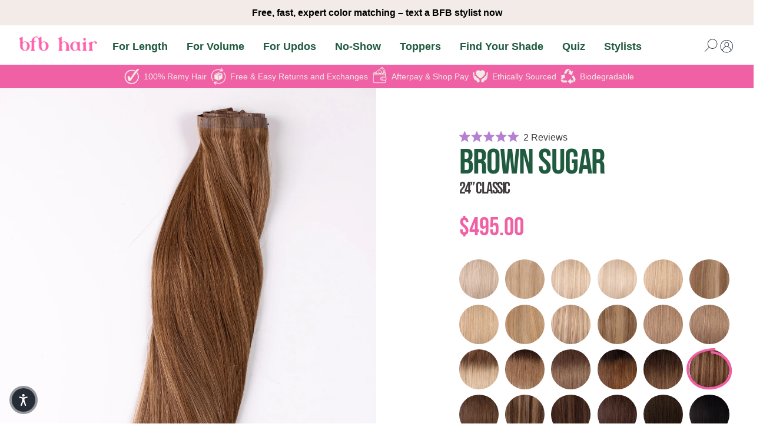

--- FILE ---
content_type: text/html; charset=utf-8
request_url: https://www.bfbhair.com/products/brown-sugar-24-classic
body_size: 63638
content:
<!doctype html>
<html lang="en">
  <head>
    <script async src="https://sdk.postscript.io/sdk.bundle.js?shopId=276955"></script><title>BFB | 24&quot; Classic - Hair Extensions - For Length - Brown Highlights
&ndash; BFB Hair</title>
    <meta charset="utf-8">
    <meta http-equiv="X-UA-Compatible" content="IE=edge,chrome=1"><meta name="description" content="The BFB Classic clip in extensions are hand made from the highest quality 100% remy hair. The 24&quot; Classic set includes 7 seamless wefts with latex lined u-tip pressure clips meant to add length and volume! Brown Sugar is a medium brown, dimensional shade with warm highlights to compliment many brunettes."><link rel="canonical" href="https://www.bfbhair.com/products/brown-sugar-24-classic"><link rel="shortcut icon" href="//www.bfbhair.com/cdn/shop/files/new_favicon_9077740a-3ada-45df-aa4e-f8b688432278_32x32.png?v=1639418730" type="image/png"><meta name="viewport" content="width=device-width,initial-scale=1,shrink-to-fit=no">

    <meta name="google-site-verification" content="IAu4XypLhiTHm9fqh6UfyJvyGVB88AhsiApRHVq81vg">

    <!-- /snippets/social-meta-tags.liquid -->


<meta property="og:site_name" content="BFB Hair">
<meta property="og:url" content="https://www.bfbhair.com/products/brown-sugar-24-classic">
<meta property="og:title" content="BFB | 24&quot; Classic - Hair Extensions - For Length - Brown Highlights">
<meta property="og:type" content="product">
<meta property="og:description" content="The BFB Classic clip in extensions are hand made from the highest quality 100% remy hair. The 24&quot; Classic set includes 7 seamless wefts with latex lined u-tip pressure clips meant to add length and volume! Brown Sugar is a medium brown, dimensional shade with warm highlights to compliment many brunettes."><meta property="og:image" content="http://www.bfbhair.com/cdn/shop/products/BFB_24Inch-28.jpg?v=1636615737">
  <meta property="og:image:secure_url" content="https://www.bfbhair.com/cdn/shop/products/BFB_24Inch-28.jpg?v=1636615737">
  <meta property="og:image:width" content="1334">
  <meta property="og:image:height" content="2000">
  <meta property="og:price:amount" content="495.00">
  <meta property="og:price:currency" content="USD">



<meta name="twitter:card" content="summary_large_image">
<meta name="twitter:title" content="BFB | 24&quot; Classic - Hair Extensions - For Length - Brown Highlights">
<meta name="twitter:description" content="The BFB Classic clip in extensions are hand made from the highest quality 100% remy hair. The 24&quot; Classic set includes 7 seamless wefts with latex lined u-tip pressure clips meant to add length and volume! Brown Sugar is a medium brown, dimensional shade with warm highlights to compliment many brunettes.">


    


<script>window.__webpack_public_path__ = "//www.bfbhair.com/cdn/shop/t/84/assets/"</script>

<link rel="preconnect" href="https://cdn.shopify.com" crossorigin>
<link rel="preconnect" href="https://fonts.shopifycdn.com" crossorigin>
<link rel="preconnect" href="https://cdn.jsdelivr.net" crossorigin>

<link rel="preload" href="//www.bfbhair.com/cdn/shop/t/84/assets/app.js?v=3805940422813987911761675450" as="script">




    <script>
  window.theme = {
    strings: {
      addToCart: "Add to cart",
      soldOut: "Sold out",
      unavailable: "Unavailable"
    },
    moneyFormat: "${{amount}}",
    freeShippingThreshold: 6500
  };
</script>

<script async type="text/javascript" defer>
  (function e(){var e=document.createElement("script");e.type="text/javascript",e.async=true,e.src="//staticw2.yotpo.com/hfFjp5vHTJ6jTpj7BfGF73EaPZAr8gedw5MlZZUs/widget.js";var t=document.getElementsByTagName("script")[0];t.parentNode.insertBefore(e,t)})();
</script>



<!-- Global site tag (gtag.js) - Google AdWords: 751004026 -->
<script async src="https://www.googletagmanager.com/gtag/js?id=AW-751004026"></script>
<script defer="defer">
  window.dataLayer = window.dataLayer || [];
  function gtag(){dataLayer.push(arguments);}
  gtag('js', new Date());

  gtag('config', 'AW-751004026');
</script>



<script src="https://www.googleoptimize.com/optimize.js?id=OPT-KQ3G86N"></script>



<!-- START Rakuten Marketing Tracking -->
<script async type="text/javascript" defer="defer">
  (function (url) {
      /*Tracking Bootstrap
      Set Up DataLayer objects/properties here*/
      if(!window.DataLayer){
        window.DataLayer = {};
      }
      if(!DataLayer.events){
        DataLayer.events = {};
      }
      DataLayer.events.SiteSection = "1";
  var loc, ct = document.createElement("script");
    ct.type = "text/javascript"; 
    ct.async = true;
    ct.src = url;
    loc = document.getElementsByTagName('script')[0];
    loc.parentNode.insertBefore(ct, loc);
  }(document.location.protocol + "//intljs.rmtag.com/115412.ct.js"));
</script>
<!-- END Rakuten Marketing Tracking -->

<!-- ticktok script -->
  <script> !function (w, d, t) { w.TiktokAnalyticsObject = t; var ttq = w[t] = w[t] || []; ttq.methods = ["page", "track", "identify", "instances", "debug", "on", "off", "once", "ready", "alias", "group", "enableCookie", "disableCookie"], ttq.setAndDefer = function (t, e) { t[e] = function () { t.push([e].concat(Array.prototype.slice.call(arguments, 0))) } }; for (var i = 0; i < ttq.methods.length; i++)ttq.setAndDefer(ttq, ttq.methods[i]); ttq.instance = function (t) { for (var e = ttq._i[t] || [], n = 0; n < ttq.methods.length; n++)ttq.setAndDefer(e, ttq.methods[n]); return e }, ttq.load = function (e, n) { var i = "https://analytics.tiktok.com/i18n/pixel/events.js"; ttq._i = ttq._i || {}, ttq._i[e] = [], ttq._i[e]._u = i, ttq._t = ttq._t || {}, ttq._t[e] = +new Date, ttq._o = ttq._o || {}, ttq._o[e] = n || {}; var o = document.createElement("script"); o.type = "text/javascript", o.async = !0, o.src = i + "?sdkid=" + e + "&lib=" + t; var a = document.getElementsByTagName("script")[0]; a.parentNode.insertBefore(o, a) }; ttq.load('C3MDKMNB3D4L4OG4PS2G'); ttq.page(); }(window, document, 'ttq');</script>
<!-- END ticktok script -->


<script type="text/javascript" src="//www.klaviyo.com/media/js/public/klaviyo_subscribe.js"></script>

    <script>window.performance && window.performance.mark && window.performance.mark('shopify.content_for_header.start');</script><meta name="google-site-verification" content="IAu4XypLhiTHm9fqh6UfyJvyGVB88AhsiApRHVq81vg">
<meta name="google-site-verification" content="XTo3F8sC7Y-5OaGwD6F6u0VWbTjNp7BjjumtqWybLpA">
<meta name="google-site-verification" content="iaZq2Aa-Q0Nks0y09KqXQZv2bnszZTrbqhPyEYF9Y7w">
<meta id="shopify-digital-wallet" name="shopify-digital-wallet" content="/13314649/digital_wallets/dialog">
<meta name="shopify-checkout-api-token" content="d222d50bd1f6e234645fe5d879288fe1">
<meta id="in-context-paypal-metadata" data-shop-id="13314649" data-venmo-supported="true" data-environment="production" data-locale="en_US" data-paypal-v4="true" data-currency="USD">
<link rel="alternate" hreflang="x-default" href="https://www.bfbhair.com/products/brown-sugar-24-classic">
<link rel="alternate" hreflang="en" href="https://www.bfbhair.com/products/brown-sugar-24-classic">
<link rel="alternate" hreflang="en-CA" href="https://www.bfbhair.com/en-ca/products/brown-sugar-24-classic">
<link rel="alternate" hreflang="en-AU" href="https://www.bfbhair.com/en-au/products/brown-sugar-24-classic">
<link rel="alternate" hreflang="en-DE" href="https://www.bfbhair.com/en-de/products/brown-sugar-24-classic">
<link rel="alternate" hreflang="en-GB" href="https://www.bfbhair.com/en-gb/products/brown-sugar-24-classic">
<link rel="alternate" type="application/json+oembed" href="https://www.bfbhair.com/products/brown-sugar-24-classic.oembed">
<script async="async" src="/checkouts/internal/preloads.js?locale=en-US"></script>
<link rel="preconnect" href="https://shop.app" crossorigin="anonymous">
<script async="async" src="https://shop.app/checkouts/internal/preloads.js?locale=en-US&shop_id=13314649" crossorigin="anonymous"></script>
<script id="apple-pay-shop-capabilities" type="application/json">{"shopId":13314649,"countryCode":"US","currencyCode":"USD","merchantCapabilities":["supports3DS"],"merchantId":"gid:\/\/shopify\/Shop\/13314649","merchantName":"BFB Hair","requiredBillingContactFields":["postalAddress","email","phone"],"requiredShippingContactFields":["postalAddress","email","phone"],"shippingType":"shipping","supportedNetworks":["visa","masterCard","amex","discover","elo","jcb"],"total":{"type":"pending","label":"BFB Hair","amount":"1.00"},"shopifyPaymentsEnabled":true,"supportsSubscriptions":true}</script>
<script id="shopify-features" type="application/json">{"accessToken":"d222d50bd1f6e234645fe5d879288fe1","betas":["rich-media-storefront-analytics"],"domain":"www.bfbhair.com","predictiveSearch":true,"shopId":13314649,"locale":"en"}</script>
<script>var Shopify = Shopify || {};
Shopify.shop = "clarkplanet-2.myshopify.com";
Shopify.locale = "en";
Shopify.currency = {"active":"USD","rate":"1.0"};
Shopify.country = "US";
Shopify.theme = {"name":"Copy of Copy of LT. BFB-Hair[AB310724] BEST","id":128084410414,"schema_name":"BFB Hair","schema_version":"1.0.0","theme_store_id":null,"role":"main"};
Shopify.theme.handle = "null";
Shopify.theme.style = {"id":null,"handle":null};
Shopify.cdnHost = "www.bfbhair.com/cdn";
Shopify.routes = Shopify.routes || {};
Shopify.routes.root = "/";</script>
<script type="module">!function(o){(o.Shopify=o.Shopify||{}).modules=!0}(window);</script>
<script>!function(o){function n(){var o=[];function n(){o.push(Array.prototype.slice.apply(arguments))}return n.q=o,n}var t=o.Shopify=o.Shopify||{};t.loadFeatures=n(),t.autoloadFeatures=n()}(window);</script>
<script>
  window.ShopifyPay = window.ShopifyPay || {};
  window.ShopifyPay.apiHost = "shop.app\/pay";
  window.ShopifyPay.redirectState = null;
</script>
<script id="shop-js-analytics" type="application/json">{"pageType":"product"}</script>
<script defer="defer" async type="module" src="//www.bfbhair.com/cdn/shopifycloud/shop-js/modules/v2/client.init-shop-cart-sync_IZsNAliE.en.esm.js"></script>
<script defer="defer" async type="module" src="//www.bfbhair.com/cdn/shopifycloud/shop-js/modules/v2/chunk.common_0OUaOowp.esm.js"></script>
<script type="module">
  await import("//www.bfbhair.com/cdn/shopifycloud/shop-js/modules/v2/client.init-shop-cart-sync_IZsNAliE.en.esm.js");
await import("//www.bfbhair.com/cdn/shopifycloud/shop-js/modules/v2/chunk.common_0OUaOowp.esm.js");

  window.Shopify.SignInWithShop?.initShopCartSync?.({"fedCMEnabled":true,"windoidEnabled":true});

</script>
<script>
  window.Shopify = window.Shopify || {};
  if (!window.Shopify.featureAssets) window.Shopify.featureAssets = {};
  window.Shopify.featureAssets['shop-js'] = {"shop-cart-sync":["modules/v2/client.shop-cart-sync_DLOhI_0X.en.esm.js","modules/v2/chunk.common_0OUaOowp.esm.js"],"init-fed-cm":["modules/v2/client.init-fed-cm_C6YtU0w6.en.esm.js","modules/v2/chunk.common_0OUaOowp.esm.js"],"shop-button":["modules/v2/client.shop-button_BCMx7GTG.en.esm.js","modules/v2/chunk.common_0OUaOowp.esm.js"],"shop-cash-offers":["modules/v2/client.shop-cash-offers_BT26qb5j.en.esm.js","modules/v2/chunk.common_0OUaOowp.esm.js","modules/v2/chunk.modal_CGo_dVj3.esm.js"],"init-windoid":["modules/v2/client.init-windoid_B9PkRMql.en.esm.js","modules/v2/chunk.common_0OUaOowp.esm.js"],"init-shop-email-lookup-coordinator":["modules/v2/client.init-shop-email-lookup-coordinator_DZkqjsbU.en.esm.js","modules/v2/chunk.common_0OUaOowp.esm.js"],"shop-toast-manager":["modules/v2/client.shop-toast-manager_Di2EnuM7.en.esm.js","modules/v2/chunk.common_0OUaOowp.esm.js"],"shop-login-button":["modules/v2/client.shop-login-button_BtqW_SIO.en.esm.js","modules/v2/chunk.common_0OUaOowp.esm.js","modules/v2/chunk.modal_CGo_dVj3.esm.js"],"avatar":["modules/v2/client.avatar_BTnouDA3.en.esm.js"],"pay-button":["modules/v2/client.pay-button_CWa-C9R1.en.esm.js","modules/v2/chunk.common_0OUaOowp.esm.js"],"init-shop-cart-sync":["modules/v2/client.init-shop-cart-sync_IZsNAliE.en.esm.js","modules/v2/chunk.common_0OUaOowp.esm.js"],"init-customer-accounts":["modules/v2/client.init-customer-accounts_DenGwJTU.en.esm.js","modules/v2/client.shop-login-button_BtqW_SIO.en.esm.js","modules/v2/chunk.common_0OUaOowp.esm.js","modules/v2/chunk.modal_CGo_dVj3.esm.js"],"init-shop-for-new-customer-accounts":["modules/v2/client.init-shop-for-new-customer-accounts_JdHXxpS9.en.esm.js","modules/v2/client.shop-login-button_BtqW_SIO.en.esm.js","modules/v2/chunk.common_0OUaOowp.esm.js","modules/v2/chunk.modal_CGo_dVj3.esm.js"],"init-customer-accounts-sign-up":["modules/v2/client.init-customer-accounts-sign-up_D6__K_p8.en.esm.js","modules/v2/client.shop-login-button_BtqW_SIO.en.esm.js","modules/v2/chunk.common_0OUaOowp.esm.js","modules/v2/chunk.modal_CGo_dVj3.esm.js"],"checkout-modal":["modules/v2/client.checkout-modal_C_ZQDY6s.en.esm.js","modules/v2/chunk.common_0OUaOowp.esm.js","modules/v2/chunk.modal_CGo_dVj3.esm.js"],"shop-follow-button":["modules/v2/client.shop-follow-button_XetIsj8l.en.esm.js","modules/v2/chunk.common_0OUaOowp.esm.js","modules/v2/chunk.modal_CGo_dVj3.esm.js"],"lead-capture":["modules/v2/client.lead-capture_DvA72MRN.en.esm.js","modules/v2/chunk.common_0OUaOowp.esm.js","modules/v2/chunk.modal_CGo_dVj3.esm.js"],"shop-login":["modules/v2/client.shop-login_ClXNxyh6.en.esm.js","modules/v2/chunk.common_0OUaOowp.esm.js","modules/v2/chunk.modal_CGo_dVj3.esm.js"],"payment-terms":["modules/v2/client.payment-terms_CNlwjfZz.en.esm.js","modules/v2/chunk.common_0OUaOowp.esm.js","modules/v2/chunk.modal_CGo_dVj3.esm.js"]};
</script>
<script>(function() {
  var isLoaded = false;
  function asyncLoad() {
    if (isLoaded) return;
    isLoaded = true;
    var urls = ["https:\/\/instafeed.nfcube.com\/cdn\/99acdd098f673e5c3c5fa2e447cc8001.js?shop=clarkplanet-2.myshopify.com","https:\/\/static-us.afterpay.com\/shopify\/afterpay-attract\/afterpay-attract-widget.js?shop=clarkplanet-2.myshopify.com","https:\/\/d18eg7dreypte5.cloudfront.net\/browse-abandonment\/smsbump_timer.js?shop=clarkplanet-2.myshopify.com","https:\/\/intg.snapchat.com\/shopify\/shopify-scevent-init.js?id=951a5d9e-9892-40fc-94f8-b205eb04b4df\u0026shop=clarkplanet-2.myshopify.com","https:\/\/shopify-extension.getredo.com\/main.js?widget_id=siszwklz9r92cpp\u0026shop=clarkplanet-2.myshopify.com","https:\/\/cdn.hextom.com\/js\/quickannouncementbar.js?shop=clarkplanet-2.myshopify.com","https:\/\/sdk.postscript.io\/sdk-script-loader.bundle.js?shopId=276955\u0026shop=clarkplanet-2.myshopify.com","https:\/\/chat-widget.getredo.com\/widget.js?widgetId=siszwklz9r92cpp\u0026shop=clarkplanet-2.myshopify.com"];
    for (var i = 0; i < urls.length; i++) {
      var s = document.createElement('script');
      s.type = 'text/javascript';
      s.async = true;
      s.src = urls[i];
      var x = document.getElementsByTagName('script')[0];
      x.parentNode.insertBefore(s, x);
    }
  };
  if(window.attachEvent) {
    window.attachEvent('onload', asyncLoad);
  } else {
    window.addEventListener('load', asyncLoad, false);
  }
})();</script>
<script id="__st">var __st={"a":13314649,"offset":-25200,"reqid":"4dc090bb-1dc8-4b32-bc4b-b85a77a6ad3d-1768450670","pageurl":"www.bfbhair.com\/products\/brown-sugar-24-classic","u":"d478b1572514","p":"product","rtyp":"product","rid":6715013201966};</script>
<script>window.ShopifyPaypalV4VisibilityTracking = true;</script>
<script id="captcha-bootstrap">!function(){'use strict';const t='contact',e='account',n='new_comment',o=[[t,t],['blogs',n],['comments',n],[t,'customer']],c=[[e,'customer_login'],[e,'guest_login'],[e,'recover_customer_password'],[e,'create_customer']],r=t=>t.map((([t,e])=>`form[action*='/${t}']:not([data-nocaptcha='true']) input[name='form_type'][value='${e}']`)).join(','),a=t=>()=>t?[...document.querySelectorAll(t)].map((t=>t.form)):[];function s(){const t=[...o],e=r(t);return a(e)}const i='password',u='form_key',d=['recaptcha-v3-token','g-recaptcha-response','h-captcha-response',i],f=()=>{try{return window.sessionStorage}catch{return}},m='__shopify_v',_=t=>t.elements[u];function p(t,e,n=!1){try{const o=window.sessionStorage,c=JSON.parse(o.getItem(e)),{data:r}=function(t){const{data:e,action:n}=t;return t[m]||n?{data:e,action:n}:{data:t,action:n}}(c);for(const[e,n]of Object.entries(r))t.elements[e]&&(t.elements[e].value=n);n&&o.removeItem(e)}catch(o){console.error('form repopulation failed',{error:o})}}const l='form_type',E='cptcha';function T(t){t.dataset[E]=!0}const w=window,h=w.document,L='Shopify',v='ce_forms',y='captcha';let A=!1;((t,e)=>{const n=(g='f06e6c50-85a8-45c8-87d0-21a2b65856fe',I='https://cdn.shopify.com/shopifycloud/storefront-forms-hcaptcha/ce_storefront_forms_captcha_hcaptcha.v1.5.2.iife.js',D={infoText:'Protected by hCaptcha',privacyText:'Privacy',termsText:'Terms'},(t,e,n)=>{const o=w[L][v],c=o.bindForm;if(c)return c(t,g,e,D).then(n);var r;o.q.push([[t,g,e,D],n]),r=I,A||(h.body.append(Object.assign(h.createElement('script'),{id:'captcha-provider',async:!0,src:r})),A=!0)});var g,I,D;w[L]=w[L]||{},w[L][v]=w[L][v]||{},w[L][v].q=[],w[L][y]=w[L][y]||{},w[L][y].protect=function(t,e){n(t,void 0,e),T(t)},Object.freeze(w[L][y]),function(t,e,n,w,h,L){const[v,y,A,g]=function(t,e,n){const i=e?o:[],u=t?c:[],d=[...i,...u],f=r(d),m=r(i),_=r(d.filter((([t,e])=>n.includes(e))));return[a(f),a(m),a(_),s()]}(w,h,L),I=t=>{const e=t.target;return e instanceof HTMLFormElement?e:e&&e.form},D=t=>v().includes(t);t.addEventListener('submit',(t=>{const e=I(t);if(!e)return;const n=D(e)&&!e.dataset.hcaptchaBound&&!e.dataset.recaptchaBound,o=_(e),c=g().includes(e)&&(!o||!o.value);(n||c)&&t.preventDefault(),c&&!n&&(function(t){try{if(!f())return;!function(t){const e=f();if(!e)return;const n=_(t);if(!n)return;const o=n.value;o&&e.removeItem(o)}(t);const e=Array.from(Array(32),(()=>Math.random().toString(36)[2])).join('');!function(t,e){_(t)||t.append(Object.assign(document.createElement('input'),{type:'hidden',name:u})),t.elements[u].value=e}(t,e),function(t,e){const n=f();if(!n)return;const o=[...t.querySelectorAll(`input[type='${i}']`)].map((({name:t})=>t)),c=[...d,...o],r={};for(const[a,s]of new FormData(t).entries())c.includes(a)||(r[a]=s);n.setItem(e,JSON.stringify({[m]:1,action:t.action,data:r}))}(t,e)}catch(e){console.error('failed to persist form',e)}}(e),e.submit())}));const S=(t,e)=>{t&&!t.dataset[E]&&(n(t,e.some((e=>e===t))),T(t))};for(const o of['focusin','change'])t.addEventListener(o,(t=>{const e=I(t);D(e)&&S(e,y())}));const B=e.get('form_key'),M=e.get(l),P=B&&M;t.addEventListener('DOMContentLoaded',(()=>{const t=y();if(P)for(const e of t)e.elements[l].value===M&&p(e,B);[...new Set([...A(),...v().filter((t=>'true'===t.dataset.shopifyCaptcha))])].forEach((e=>S(e,t)))}))}(h,new URLSearchParams(w.location.search),n,t,e,['guest_login'])})(!0,!0)}();</script>
<script integrity="sha256-4kQ18oKyAcykRKYeNunJcIwy7WH5gtpwJnB7kiuLZ1E=" data-source-attribution="shopify.loadfeatures" defer="defer" src="//www.bfbhair.com/cdn/shopifycloud/storefront/assets/storefront/load_feature-a0a9edcb.js" crossorigin="anonymous"></script>
<script crossorigin="anonymous" defer="defer" src="//www.bfbhair.com/cdn/shopifycloud/storefront/assets/shopify_pay/storefront-65b4c6d7.js?v=20250812"></script>
<script data-source-attribution="shopify.dynamic_checkout.dynamic.init">var Shopify=Shopify||{};Shopify.PaymentButton=Shopify.PaymentButton||{isStorefrontPortableWallets:!0,init:function(){window.Shopify.PaymentButton.init=function(){};var t=document.createElement("script");t.src="https://www.bfbhair.com/cdn/shopifycloud/portable-wallets/latest/portable-wallets.en.js",t.type="module",document.head.appendChild(t)}};
</script>
<script data-source-attribution="shopify.dynamic_checkout.buyer_consent">
  function portableWalletsHideBuyerConsent(e){var t=document.getElementById("shopify-buyer-consent"),n=document.getElementById("shopify-subscription-policy-button");t&&n&&(t.classList.add("hidden"),t.setAttribute("aria-hidden","true"),n.removeEventListener("click",e))}function portableWalletsShowBuyerConsent(e){var t=document.getElementById("shopify-buyer-consent"),n=document.getElementById("shopify-subscription-policy-button");t&&n&&(t.classList.remove("hidden"),t.removeAttribute("aria-hidden"),n.addEventListener("click",e))}window.Shopify?.PaymentButton&&(window.Shopify.PaymentButton.hideBuyerConsent=portableWalletsHideBuyerConsent,window.Shopify.PaymentButton.showBuyerConsent=portableWalletsShowBuyerConsent);
</script>
<script data-source-attribution="shopify.dynamic_checkout.cart.bootstrap">document.addEventListener("DOMContentLoaded",(function(){function t(){return document.querySelector("shopify-accelerated-checkout-cart, shopify-accelerated-checkout")}if(t())Shopify.PaymentButton.init();else{new MutationObserver((function(e,n){t()&&(Shopify.PaymentButton.init(),n.disconnect())})).observe(document.body,{childList:!0,subtree:!0})}}));
</script>
<script id='scb4127' type='text/javascript' async='' src='https://www.bfbhair.com/cdn/shopifycloud/privacy-banner/storefront-banner.js'></script><link id="shopify-accelerated-checkout-styles" rel="stylesheet" media="screen" href="https://www.bfbhair.com/cdn/shopifycloud/portable-wallets/latest/accelerated-checkout-backwards-compat.css" crossorigin="anonymous">
<style id="shopify-accelerated-checkout-cart">
        #shopify-buyer-consent {
  margin-top: 1em;
  display: inline-block;
  width: 100%;
}

#shopify-buyer-consent.hidden {
  display: none;
}

#shopify-subscription-policy-button {
  background: none;
  border: none;
  padding: 0;
  text-decoration: underline;
  font-size: inherit;
  cursor: pointer;
}

#shopify-subscription-policy-button::before {
  box-shadow: none;
}

      </style>

<script>window.performance && window.performance.mark && window.performance.mark('shopify.content_for_header.end');</script>

    
      <style>
*,*::before,*::after{box-sizing:border-box;}ul[class],ol[class]{padding:0;}body,h1,h2,h3,h4,p,ul[class],ol[class],li,figure,figcaption,blockquote,dl,dd{margin:0;}body{min-height:100vh;scroll-behavior:smooth;text-rendering:optimizeSpeed;line-height:1.5;}html{scroll-behavior:smooth;}ul[class],ol[class]{list-style:none;}a:not([class]){text-decoration-skip-ink:auto;}img{max-width:100%;height:auto;display:block;}article>*+*{margin-top:1em;}input,button,textarea,select{font:inherit;}@media(prefers-reduced-motion: reduce){*{animation-duration:.01ms !important;animation-iteration-count:1 !important;transition-duration:.01ms !important;scroll-behavior:auto !important;}}html{padding-bottom:0 !important;}.fadeup{opacity:0;transition:opacity 80ms ease-out;}.fadeup.lazyloaded{opacity:1;}.no-js{display:none;}.loox-rating .loox-icon{color:var(--color-ui-red);}.loox-rating span{color:var(--color-ui-red);font-weight:normal;}:root{--tiny-text: 0.7rem;--small-text: 0.8rem;}body{font-family:var(--sans);font-weight:400;font-size:1rem;color:var(--color-text-base);}strong{color:var(--color-text-accent);}h1,h2,h3,h4,h5,h6{font-family:var(--display);font-weight:400;line-height:1;margin:0 0 .3em 0;letter-spacing:-0.025em;text-transform:uppercase;}h1:not(:first-child),h2:not(:first-child),h3:not(:first-child),h4:not(:first-child),h5:not(:first-child),h6:not(:first-child){margin-top:.6em;}h1+h2:nth-child(n),h1+h3:nth-child(n),h1+h4:nth-child(n),h1+h5:nth-child(n),h1+h6:nth-child(n),h2+h2:nth-child(n),h2+h3:nth-child(n),h2+h4:nth-child(n),h2+h5:nth-child(n),h2+h6:nth-child(n),h3+h2:nth-child(n),h3+h3:nth-child(n),h3+h4:nth-child(n),h3+h5:nth-child(n),h3+h6:nth-child(n),h4+h2:nth-child(n),h4+h3:nth-child(n),h4+h4:nth-child(n),h4+h5:nth-child(n),h4+h6:nth-child(n),h5+h2:nth-child(n),h5+h3:nth-child(n),h5+h4:nth-child(n),h5+h5:nth-child(n),h5+h6:nth-child(n),h6+h2:nth-child(n),h6+h3:nth-child(n),h6+h4:nth-child(n),h6+h5:nth-child(n),h6+h6:nth-child(n){margin-top:0;}h1.heading,h2.heading,h3.heading,h4.heading,h5.heading,h6.heading{color:var(--color-ui-green);position:relative;z-index:1;}h1.heading p,h2.heading p,h3.heading p,h4.heading p,h5.heading p,h6.heading p{margin-bottom:0;}h1 a,h2 a,h3 a,h4 a,h5 a,h6 a{font-weight:500;}h1.u-text-sans,h2.u-text-sans,h3.u-text-sans,h4.u-text-sans,h5.u-text-sans,h6.u-text-sans{letter-spacing:.2em;}h1 .underline[data-color=pink],h2 .underline[data-color=pink],h3 .underline[data-color=pink],h4 .underline[data-color=pink],h5 .underline[data-color=pink],h6 .underline[data-color=pink]{position:relative;display:inline-block;font-weight:400;}h1 .underline[data-color=pink]:before,h2 .underline[data-color=pink]:before,h3 .underline[data-color=pink]:before,h4 .underline[data-color=pink]:before,h5 .underline[data-color=pink]:before,h6 .underline[data-color=pink]:before{content:"";display:block;width:calc(100% + .1em);padding-top:.15em;background:#ef61a4;right:-0.05em;bottom:.12em;left:-0.05em;position:absolute;z-index:-1;}h1 .underline[data-color=purple],h2 .underline[data-color=purple],h3 .underline[data-color=purple],h4 .underline[data-color=purple],h5 .underline[data-color=purple],h6 .underline[data-color=purple]{position:relative;display:inline-block;font-weight:400;}h1 .underline[data-color=purple]:before,h2 .underline[data-color=purple]:before,h3 .underline[data-color=purple]:before,h4 .underline[data-color=purple]:before,h5 .underline[data-color=purple]:before,h6 .underline[data-color=purple]:before{content:"";display:block;width:calc(100% + .1em);padding-top:.15em;background:#b580d1;right:-0.05em;bottom:.12em;left:-0.05em;position:absolute;z-index:-1;}h1 .underline[data-color=orange],h2 .underline[data-color=orange],h3 .underline[data-color=orange],h4 .underline[data-color=orange],h5 .underline[data-color=orange],h6 .underline[data-color=orange]{position:relative;display:inline-block;font-weight:400;}h1 .underline[data-color=orange]:before,h2 .underline[data-color=orange]:before,h3 .underline[data-color=orange]:before,h4 .underline[data-color=orange]:before,h5 .underline[data-color=orange]:before,h6 .underline[data-color=orange]:before{content:"";display:block;width:calc(100% + .1em);padding-top:.15em;background:#ffa600;right:-0.05em;bottom:.12em;left:-0.05em;position:absolute;z-index:-1;}h1 .underline[data-color=darkOrange],h2 .underline[data-color=darkOrange],h3 .underline[data-color=darkOrange],h4 .underline[data-color=darkOrange],h5 .underline[data-color=darkOrange],h6 .underline[data-color=darkOrange]{position:relative;display:inline-block;font-weight:400;}h1 .underline[data-color=darkOrange]:before,h2 .underline[data-color=darkOrange]:before,h3 .underline[data-color=darkOrange]:before,h4 .underline[data-color=darkOrange]:before,h5 .underline[data-color=darkOrange]:before,h6 .underline[data-color=darkOrange]:before{content:"";display:block;width:calc(100% + .1em);padding-top:.15em;background:#f60;right:-0.05em;bottom:.12em;left:-0.05em;position:absolute;z-index:-1;}h1 .underline[data-color=cream],h2 .underline[data-color=cream],h3 .underline[data-color=cream],h4 .underline[data-color=cream],h5 .underline[data-color=cream],h6 .underline[data-color=cream]{position:relative;display:inline-block;font-weight:400;}h1 .underline[data-color=cream]:before,h2 .underline[data-color=cream]:before,h3 .underline[data-color=cream]:before,h4 .underline[data-color=cream]:before,h5 .underline[data-color=cream]:before,h6 .underline[data-color=cream]:before{content:"";display:block;width:calc(100% + .1em);padding-top:.15em;background:#f3ece8;right:-0.05em;bottom:.12em;left:-0.05em;position:absolute;z-index:-1;}h1 .underline[data-color=green],h2 .underline[data-color=green],h3 .underline[data-color=green],h4 .underline[data-color=green],h5 .underline[data-color=green],h6 .underline[data-color=green]{position:relative;display:inline-block;font-weight:400;}h1 .underline[data-color=green]:before,h2 .underline[data-color=green]:before,h3 .underline[data-color=green]:before,h4 .underline[data-color=green]:before,h5 .underline[data-color=green]:before,h6 .underline[data-color=green]:before{content:"";display:block;width:calc(100% + .1em);padding-top:.15em;background:#205b3f;right:-0.05em;bottom:.12em;left:-0.05em;position:absolute;z-index:-1;}h1 .underline[data-color=gray],h2 .underline[data-color=gray],h3 .underline[data-color=gray],h4 .underline[data-color=gray],h5 .underline[data-color=gray],h6 .underline[data-color=gray]{position:relative;display:inline-block;font-weight:400;}h1 .underline[data-color=gray]:before,h2 .underline[data-color=gray]:before,h3 .underline[data-color=gray]:before,h4 .underline[data-color=gray]:before,h5 .underline[data-color=gray]:before,h6 .underline[data-color=gray]:before{content:"";display:block;width:calc(100% + .1em);padding-top:.15em;background:#d6d6d6;right:-0.05em;bottom:.12em;left:-0.05em;position:absolute;z-index:-1;}h1 .underline[data-color=darkgray],h2 .underline[data-color=darkgray],h3 .underline[data-color=darkgray],h4 .underline[data-color=darkgray],h5 .underline[data-color=darkgray],h6 .underline[data-color=darkgray]{position:relative;display:inline-block;font-weight:400;}h1 .underline[data-color=darkgray]:before,h2 .underline[data-color=darkgray]:before,h3 .underline[data-color=darkgray]:before,h4 .underline[data-color=darkgray]:before,h5 .underline[data-color=darkgray]:before,h6 .underline[data-color=darkgray]:before{content:"";display:block;width:calc(100% + .1em);padding-top:.15em;background:#4c4f52;right:-0.05em;bottom:.12em;left:-0.05em;position:absolute;z-index:-1;}h1 .underline[data-color=muted],h2 .underline[data-color=muted],h3 .underline[data-color=muted],h4 .underline[data-color=muted],h5 .underline[data-color=muted],h6 .underline[data-color=muted]{position:relative;display:inline-block;font-weight:400;}h1 .underline[data-color=muted]:before,h2 .underline[data-color=muted]:before,h3 .underline[data-color=muted]:before,h4 .underline[data-color=muted]:before,h5 .underline[data-color=muted]:before,h6 .underline[data-color=muted]:before{content:"";display:block;width:calc(100% + .1em);padding-top:.15em;background:#fafafa;right:-0.05em;bottom:.12em;left:-0.05em;position:absolute;z-index:-1;}h1 .underline[data-color=white],h2 .underline[data-color=white],h3 .underline[data-color=white],h4 .underline[data-color=white],h5 .underline[data-color=white],h6 .underline[data-color=white]{position:relative;display:inline-block;font-weight:400;}h1 .underline[data-color=white]:before,h2 .underline[data-color=white]:before,h3 .underline[data-color=white]:before,h4 .underline[data-color=white]:before,h5 .underline[data-color=white]:before,h6 .underline[data-color=white]:before{content:"";display:block;width:calc(100% + .1em);padding-top:.15em;background:#fff;right:-0.05em;bottom:.12em;left:-0.05em;position:absolute;z-index:-1;}h1{font-size:calc(1.875rem + 5.625vw);min-width:0vw;}@media(min-width: 1600px){h1{font-size:7.5rem;}}h2{font-size:calc(1.75rem + 4.5vw);min-width:0vw;}@media(min-width: 1600px){h2{font-size:6.25rem;}}h3{font-size:calc(1.685rem + 3.915vw);min-width:0vw;}@media(min-width: 1600px){h3{font-size:5.6rem;}}h4{font-size:calc(1.565rem + 2.835vw);min-width:0vw;}@media(min-width: 1600px){h4{font-size:4.4rem;}}h5{font-size:calc(1.465rem + 1.935vw);min-width:0vw;}@media(min-width: 1600px){h5{font-size:3.4rem;}}h6{font-size:calc(1.405rem + 1.395vw);min-width:0vw;}@media(min-width: 1600px){h6{font-size:2.8rem;}}p{margin:0 0 1.4em 0;}body,input,textarea,button,select{-webkit-font-smoothing:antialiased;text-size-adjust:100%;}a{color:#ef61a4;text-decoration:none;font-weight:600;}a:hover{color:#b580d1;}a:focus{color:inherit;}hr{border:none;border-bottom:1px solid var(--color-ui-gray);margin:calc(1.325rem + 0.675vw) 0;min-width:0vw;}@media(min-width: 1600px){hr{margin:2rem 0;}}hr.Container{margin:2rem auto;}.icon{width:1em;height:1em;}blockquote{text-transform:none;margin:2em auto;max-width:24em;font-style:italic;}strong{font-weight:bold;}.has-large-font-size{font-weight:300;line-height:1.2;}.has-link{cursor:pointer;}.u-text-display{font-family:"BebasNeue",Helvetica,Verdana,Arial,sans-serif;}.u-text-sans{font-family:"proxima-nova",Helvetica,Verdana,Arial,sans-serif;}.u-text-center{text-align:center !important;}.u-text-left{text-align:left !important;}.u-text-right{text-align:right !important;}.supports-no-cookies{display:none;}body.cookies-not-supported .supports-no-cookies{display:block;}.screen-reader-text{border:0;clip:rect(1px, 1px, 1px, 1px);clip-path:inset(50%);height:1px;margin:-1px;overflow:hidden;padding:0;position:absolute;width:1px;word-wrap:normal !important;}.Button,.button,input[type=submit]{display:inline-flex;vertical-align:middle;white-space:nowrap;font-family:"BebasNeue",Helvetica,Verdana,Arial,sans-serif;font-size:100%;cursor:pointer;border:none;margin:0;padding-top:0;padding-bottom:0;border-radius:3em;text-align:center;transition:all .18s ease;font-weight:500;text-transform:uppercase;text-decoration:none;align-items:center;justify-content:center;}.Button svg,.Button .icon,.button svg,.button .icon,input[type=submit] svg,input[type=submit] .icon{display:inline-block;vertical-align:middle;font-size:1.1em;transform:translateY(-0.06em);}.Button svg:first-child,.Button .icon:first-child,.button svg:first-child,.button .icon:first-child,input[type=submit] svg:first-child,input[type=submit] .icon:first-child{margin-right:.3em;}.Button svg:last-child,.Button .icon:last-child,.button svg:last-child,.button .icon:last-child,input[type=submit] svg:last-child,input[type=submit] .icon:last-child{margin-left:.3em;}.Button svg:only-child,.Button .icon:only-child,.button svg:only-child,.button .icon:only-child,input[type=submit] svg:only-child,input[type=submit] .icon:only-child{margin:0;}.Button:hover,.button:hover,input[type=submit]:hover{text-decoration:none;}.Button.disabled,.Button[disabled],.button.disabled,.button[disabled],input[type=submit].disabled,input[type=submit][disabled]{cursor:not-allowed;opacity:.4;}.Button[data-layout*=block],.button[data-layout*=block],input[type=submit][data-layout*=block]{width:100%;}.Button.Button--small,.Button[data-layout*=small],.button.Button--small,.button[data-layout*=small],input[type=submit].Button--small,input[type=submit][data-layout*=small]{font-size:1.35rem;line-height:2.6;padding:0 2.4em;border-radius:3em;}.Button[data-layout*=big],.button[data-layout*=big],input[type=submit][data-layout*=big]{font-size:1.87rem;min-height:3em;line-height:3;padding:0 3.6em;border-radius:3em;}.Button[data-style*=text],.Button[data-layout*=noLayout],.button[data-style*=text],.button[data-layout*=noLayout],input[type=submit][data-style*=text],input[type=submit][data-layout*=noLayout]{background:none;padding:unset !important;min-height:unset;line-height:unset;border-radius:unset;}.Button[data-style*=solid][data-style*=pink],.button[data-style*=solid][data-style*=pink],input[type=submit][data-style*=solid][data-style*=pink]{color:#fff;background-color:#ef61a4;}.Button[data-style*=solid][data-style*=theme],.button[data-style*=solid][data-style*=theme],input[type=submit][data-style*=solid][data-style*=theme]{background-color:var(--theme-color);}.Button[data-style*=solid][data-style*=purple],.button[data-style*=solid][data-style*=purple],input[type=submit][data-style*=solid][data-style*=purple]{color:#fff;background-color:#b580d1;}.Button[data-style*=solid][data-style*=theme],.button[data-style*=solid][data-style*=theme],input[type=submit][data-style*=solid][data-style*=theme]{background-color:var(--theme-color);}.Button[data-style*=solid][data-style*=orange],.button[data-style*=solid][data-style*=orange],input[type=submit][data-style*=solid][data-style*=orange]{color:#fff;background-color:#ffa600;}.Button[data-style*=solid][data-style*=theme],.button[data-style*=solid][data-style*=theme],input[type=submit][data-style*=solid][data-style*=theme]{background-color:var(--theme-color);}.Button[data-style*=solid][data-style*=darkOrange],.button[data-style*=solid][data-style*=darkOrange],input[type=submit][data-style*=solid][data-style*=darkOrange]{color:#fff;background-color:#f60;}.Button[data-style*=solid][data-style*=theme],.button[data-style*=solid][data-style*=theme],input[type=submit][data-style*=solid][data-style*=theme]{background-color:var(--theme-color);}.Button[data-style*=solid][data-style*=cream],.button[data-style*=solid][data-style*=cream],input[type=submit][data-style*=solid][data-style*=cream]{color:#fff;background-color:#f3ece8;}.Button[data-style*=solid][data-style*=theme],.button[data-style*=solid][data-style*=theme],input[type=submit][data-style*=solid][data-style*=theme]{background-color:var(--theme-color);}.Button[data-style*=solid][data-style*=green],.button[data-style*=solid][data-style*=green],input[type=submit][data-style*=solid][data-style*=green]{color:#fff;background-color:#205b3f;}.Button[data-style*=solid][data-style*=theme],.button[data-style*=solid][data-style*=theme],input[type=submit][data-style*=solid][data-style*=theme]{background-color:var(--theme-color);}.Button[data-style*=solid][data-style*=gray],.button[data-style*=solid][data-style*=gray],input[type=submit][data-style*=solid][data-style*=gray]{color:#fff;background-color:#d6d6d6;}.Button[data-style*=solid][data-style*=theme],.button[data-style*=solid][data-style*=theme],input[type=submit][data-style*=solid][data-style*=theme]{background-color:var(--theme-color);}.Button[data-style*=solid][data-style*=darkgray],.button[data-style*=solid][data-style*=darkgray],input[type=submit][data-style*=solid][data-style*=darkgray]{color:#fff;background-color:#4c4f52;}.Button[data-style*=solid][data-style*=theme],.button[data-style*=solid][data-style*=theme],input[type=submit][data-style*=solid][data-style*=theme]{background-color:var(--theme-color);}.Button[data-style*=solid][data-style*=muted],.button[data-style*=solid][data-style*=muted],input[type=submit][data-style*=solid][data-style*=muted]{color:#fff;background-color:#fafafa;}.Button[data-style*=solid][data-style*=theme],.button[data-style*=solid][data-style*=theme],input[type=submit][data-style*=solid][data-style*=theme]{background-color:var(--theme-color);}.Button[data-style*=solid][data-style*=white],.button[data-style*=solid][data-style*=white],input[type=submit][data-style*=solid][data-style*=white]{color:#fff;background-color:#fff;color:var(--color-ui-navy);box-shadow:rgba(22,34,39,.3) 0 0 .2em,rgba(22,34,39,.1) 0 0 2em;}.Button[data-style*=solid][data-style*=theme],.button[data-style*=solid][data-style*=theme],input[type=submit][data-style*=solid][data-style*=theme]{background-color:var(--theme-color);}.Button[data-style*=outline][data-style*=pink],.button[data-style*=outline][data-style*=pink],input[type=submit][data-style*=outline][data-style*=pink]{color:#ef61a4;background:none;box-shadow:#ef61a4 0 0 0 1px inset;}.Button[data-style*=outline][data-style*=theme],.button[data-style*=outline][data-style*=theme],input[type=submit][data-style*=outline][data-style*=theme]{color:var(--theme-color);box-shadow:var(--theme-color) 0 0 0 1px inset;}.Button[data-style*=outline][data-style*=purple],.button[data-style*=outline][data-style*=purple],input[type=submit][data-style*=outline][data-style*=purple]{color:#b580d1;background:none;box-shadow:#b580d1 0 0 0 1px inset;}.Button[data-style*=outline][data-style*=theme],.button[data-style*=outline][data-style*=theme],input[type=submit][data-style*=outline][data-style*=theme]{color:var(--theme-color);box-shadow:var(--theme-color) 0 0 0 1px inset;}.Button[data-style*=outline][data-style*=orange],.button[data-style*=outline][data-style*=orange],input[type=submit][data-style*=outline][data-style*=orange]{color:#ffa600;background:none;box-shadow:#ffa600 0 0 0 1px inset;}.Button[data-style*=outline][data-style*=theme],.button[data-style*=outline][data-style*=theme],input[type=submit][data-style*=outline][data-style*=theme]{color:var(--theme-color);box-shadow:var(--theme-color) 0 0 0 1px inset;}.Button[data-style*=outline][data-style*=darkOrange],.button[data-style*=outline][data-style*=darkOrange],input[type=submit][data-style*=outline][data-style*=darkOrange]{color:#f60;background:none;box-shadow:#f60 0 0 0 1px inset;}.Button[data-style*=outline][data-style*=theme],.button[data-style*=outline][data-style*=theme],input[type=submit][data-style*=outline][data-style*=theme]{color:var(--theme-color);box-shadow:var(--theme-color) 0 0 0 1px inset;}.Button[data-style*=outline][data-style*=cream],.button[data-style*=outline][data-style*=cream],input[type=submit][data-style*=outline][data-style*=cream]{color:#f3ece8;background:none;box-shadow:#f3ece8 0 0 0 1px inset;}.Button[data-style*=outline][data-style*=theme],.button[data-style*=outline][data-style*=theme],input[type=submit][data-style*=outline][data-style*=theme]{color:var(--theme-color);box-shadow:var(--theme-color) 0 0 0 1px inset;}.Button[data-style*=outline][data-style*=green],.button[data-style*=outline][data-style*=green],input[type=submit][data-style*=outline][data-style*=green]{color:#205b3f;background:none;box-shadow:#205b3f 0 0 0 1px inset;}.Button[data-style*=outline][data-style*=theme],.button[data-style*=outline][data-style*=theme],input[type=submit][data-style*=outline][data-style*=theme]{color:var(--theme-color);box-shadow:var(--theme-color) 0 0 0 1px inset;}.Button[data-style*=outline][data-style*=gray],.button[data-style*=outline][data-style*=gray],input[type=submit][data-style*=outline][data-style*=gray]{color:#d6d6d6;background:none;box-shadow:#d6d6d6 0 0 0 1px inset;}.Button[data-style*=outline][data-style*=theme],.button[data-style*=outline][data-style*=theme],input[type=submit][data-style*=outline][data-style*=theme]{color:var(--theme-color);box-shadow:var(--theme-color) 0 0 0 1px inset;}.Button[data-style*=outline][data-style*=darkgray],.button[data-style*=outline][data-style*=darkgray],input[type=submit][data-style*=outline][data-style*=darkgray]{color:#4c4f52;background:none;box-shadow:#4c4f52 0 0 0 1px inset;}.Button[data-style*=outline][data-style*=theme],.button[data-style*=outline][data-style*=theme],input[type=submit][data-style*=outline][data-style*=theme]{color:var(--theme-color);box-shadow:var(--theme-color) 0 0 0 1px inset;}.Button[data-style*=outline][data-style*=muted],.button[data-style*=outline][data-style*=muted],input[type=submit][data-style*=outline][data-style*=muted]{color:#fafafa;background:none;box-shadow:#fafafa 0 0 0 1px inset;}.Button[data-style*=outline][data-style*=theme],.button[data-style*=outline][data-style*=theme],input[type=submit][data-style*=outline][data-style*=theme]{color:var(--theme-color);box-shadow:var(--theme-color) 0 0 0 1px inset;}.Button[data-style*=outline][data-style*=white],.button[data-style*=outline][data-style*=white],input[type=submit][data-style*=outline][data-style*=white]{color:#fff;background:none;box-shadow:#fff 0 0 0 1px inset;}.Button[data-style*=outline][data-style*=theme],.button[data-style*=outline][data-style*=theme],input[type=submit][data-style*=outline][data-style*=theme]{color:var(--theme-color);box-shadow:var(--theme-color) 0 0 0 1px inset;}.Button[data-style*=svg-outline],.button[data-style*=svg-outline],input[type=submit][data-style*=svg-outline]{min-height:2.7em;padding:0 2em;position:relative;}.Button[data-style*=svg-outline] svg,.button[data-style*=svg-outline] svg,input[type=submit][data-style*=svg-outline] svg{position:absolute;width:100%;height:auto;margin-left:0;}.Button[data-style*=text][data-style*=pink],.Button[data-style*=textonly][data-style*=pink],.button[data-style*=text][data-style*=pink],.button[data-style*=textonly][data-style*=pink],input[type=submit][data-style*=text][data-style*=pink],input[type=submit][data-style*=textonly][data-style*=pink]{color:#ef61a4;background:none;}.Button[data-style*=text][data-style*=purple],.Button[data-style*=textonly][data-style*=purple],.button[data-style*=text][data-style*=purple],.button[data-style*=textonly][data-style*=purple],input[type=submit][data-style*=text][data-style*=purple],input[type=submit][data-style*=textonly][data-style*=purple]{color:#b580d1;background:none;}.Button[data-style*=text][data-style*=orange],.Button[data-style*=textonly][data-style*=orange],.button[data-style*=text][data-style*=orange],.button[data-style*=textonly][data-style*=orange],input[type=submit][data-style*=text][data-style*=orange],input[type=submit][data-style*=textonly][data-style*=orange]{color:#ffa600;background:none;}.Button[data-style*=text][data-style*=darkOrange],.Button[data-style*=textonly][data-style*=darkOrange],.button[data-style*=text][data-style*=darkOrange],.button[data-style*=textonly][data-style*=darkOrange],input[type=submit][data-style*=text][data-style*=darkOrange],input[type=submit][data-style*=textonly][data-style*=darkOrange]{color:#f60;background:none;}.Button[data-style*=text][data-style*=cream],.Button[data-style*=textonly][data-style*=cream],.button[data-style*=text][data-style*=cream],.button[data-style*=textonly][data-style*=cream],input[type=submit][data-style*=text][data-style*=cream],input[type=submit][data-style*=textonly][data-style*=cream]{color:#f3ece8;background:none;}.Button[data-style*=text][data-style*=green],.Button[data-style*=textonly][data-style*=green],.button[data-style*=text][data-style*=green],.button[data-style*=textonly][data-style*=green],input[type=submit][data-style*=text][data-style*=green],input[type=submit][data-style*=textonly][data-style*=green]{color:#205b3f;background:none;}.Button[data-style*=text][data-style*=gray],.Button[data-style*=textonly][data-style*=gray],.button[data-style*=text][data-style*=gray],.button[data-style*=textonly][data-style*=gray],input[type=submit][data-style*=text][data-style*=gray],input[type=submit][data-style*=textonly][data-style*=gray]{color:#d6d6d6;background:none;}.Button[data-style*=text][data-style*=darkgray],.Button[data-style*=textonly][data-style*=darkgray],.button[data-style*=text][data-style*=darkgray],.button[data-style*=textonly][data-style*=darkgray],input[type=submit][data-style*=text][data-style*=darkgray],input[type=submit][data-style*=textonly][data-style*=darkgray]{color:#4c4f52;background:none;}.Button[data-style*=text][data-style*=muted],.Button[data-style*=textonly][data-style*=muted],.button[data-style*=text][data-style*=muted],.button[data-style*=textonly][data-style*=muted],input[type=submit][data-style*=text][data-style*=muted],input[type=submit][data-style*=textonly][data-style*=muted]{color:#fafafa;background:none;}.Button[data-style*=text][data-style*=white],.Button[data-style*=textonly][data-style*=white],.button[data-style*=text][data-style*=white],.button[data-style*=textonly][data-style*=white],input[type=submit][data-style*=text][data-style*=white],input[type=submit][data-style*=textonly][data-style*=white]{color:#fff;background:none;}.Button[data-style*=underline],.button[data-style*=underline],input[type=submit][data-style*=underline]{padding-left:0 !important;padding-right:0 !important;min-height:0 !important;line-height:1 !important;border-bottom:2px solid;border-radius:0 !important;}.Button[data-style*=underline][data-style*=pink],.button[data-style*=underline][data-style*=pink],input[type=submit][data-style*=underline][data-style*=pink]{color:#ef61a4;}.Button[data-style*=underline][data-style*=purple],.button[data-style*=underline][data-style*=purple],input[type=submit][data-style*=underline][data-style*=purple]{color:#b580d1;}.Button[data-style*=underline][data-style*=orange],.button[data-style*=underline][data-style*=orange],input[type=submit][data-style*=underline][data-style*=orange]{color:#ffa600;}.Button[data-style*=underline][data-style*=darkOrange],.button[data-style*=underline][data-style*=darkOrange],input[type=submit][data-style*=underline][data-style*=darkOrange]{color:#f60;}.Button[data-style*=underline][data-style*=cream],.button[data-style*=underline][data-style*=cream],input[type=submit][data-style*=underline][data-style*=cream]{color:#f3ece8;}.Button[data-style*=underline][data-style*=green],.button[data-style*=underline][data-style*=green],input[type=submit][data-style*=underline][data-style*=green]{color:#205b3f;}.Button[data-style*=underline][data-style*=gray],.button[data-style*=underline][data-style*=gray],input[type=submit][data-style*=underline][data-style*=gray]{color:#d6d6d6;}.Button[data-style*=underline][data-style*=darkgray],.button[data-style*=underline][data-style*=darkgray],input[type=submit][data-style*=underline][data-style*=darkgray]{color:#4c4f52;}.Button[data-style*=underline][data-style*=muted],.button[data-style*=underline][data-style*=muted],input[type=submit][data-style*=underline][data-style*=muted]{color:#fafafa;}.Button[data-style*=underline][data-style*=white],.button[data-style*=underline][data-style*=white],input[type=submit][data-style*=underline][data-style*=white]{color:#fff;}.Button[data-style*=underline][data-style*=black],.button[data-style*=underline][data-style*=black],input[type=submit][data-style*=underline][data-style*=black]{color:#000;border-color:#000;}.Button[data-style*=noStyle],.button[data-style*=noStyle],input[type=submit][data-style*=noStyle]{background:none;border:none;}.Button[data-style*=icon],.button[data-style*=icon],input[type=submit][data-style*=icon]{font-size:calc(1.365rem + 1.035vw);min-width:0vw;}@media(min-width: 1600px){.Button[data-style*=icon],.button[data-style*=icon],input[type=submit][data-style*=icon]{font-size:2.4rem;}}[class*=Grid] .Button,[class*=Grid] .button,[class*=Grid] input[type=submit]{width:100%;}.Button{font-size:1.5rem;min-height:2.6em;padding:0 2.2em;border-radius:3em;}[data-layout*=small].Button{font-size:1.35rem;min-height:2.6rem;line-height:2.6;padding:0 2.4em;border-radius:3em;}.Button--big{font-size:1.87rem;line-height:3;padding:0 3.6em;border-radius:3em;}.Button--text,.Button--icon{padding-left:0;padding-right:0;min-height:unset;line-height:unset;background:none;color:unset;}.Button--text:hover,.Button--icon:hover{color:#ef61a4;}.Button--icon{font-size:calc(1.265rem + 0.135vw);min-width:0vw;}@media(min-width: 1600px){.Button--icon{font-size:1.4rem;}}.Button--isDisabled,.Button--isDisabled:hover{background-color:#fafafa;color:#949ea8;cursor:not-allowed;}.Button--play{width:1em;height:1em;font-size:calc(2.425rem + 10.575vw);min-width:0vw;padding:unset;z-index:1;min-height:unset;line-height:unset;color:#fff;border-radius:50%;background:rgba(255,255,255,.85) !important;}@media(min-width: 1600px){.Button--play{font-size:13rem;}}@supports(-webkit-backdrop-filter: none) or (backdrop-filter: none){.Button--play{-webkit-backdrop-filter:blur(17px);backdrop-filter:blur(17px);background-color:rgba(255,255,255,.3) !important;}}.Button--play .icon{font-size:.25em;}.Container{width:100%;max-width:calc(100% - 4rem);margin:0 auto;}@media(min-width: 90rem){.Container{max-width:86rem;}}@media(max-width: 72.49em){.Container .Container{max-width:100%;}}@media(min-width: 80rem){.Container--narrow{max-width:76rem;}}@media(min-width: 70rem){.Container--narrower{max-width:66rem;}}@media(min-width: 60rem){.Container--narrowest{max-width:56rem;}}@media(min-width: 115rem){.Container--wide{max-width:105rem;}}@media(min-width: 107rem){.Container--wider{max-width:105rem;}}@media(min-width: 112rem){.Container--wider{max-width:110rem;}}@media(min-width: 115rem){.alignwide{max-width:105rem;width:calc(100% + 19rem);margin-left:-9.5rem;margin-right:-9.5rem;}}@media(min-width: 120rem){.alignwider{max-width:110rem;width:calc(100% + 24rem);margin-left:-12rem;margin-right:-12rem;}}.MiniCart>svg{cursor:pointer;display:block;}.MiniCart>button{position:relative;}.MiniCart>button .icon.icon--primary{margin-right:0;}.MiniCart .itemCount{position:absolute;left:49%;top:58%;transform:translate(-50%, -50%);font-size:.7rem;line-height:1;letter-spacing:-1px;}.Loop--minicart{display:block !important;color:#575757;font-weight:400;margin:0;}.Loop--minicart .Card{grid-template-columns:1fr 2fr;grid-template-areas:"media content";padding:0 !important;column-gap:1rem;background:none;}.Loop--minicart .Card:not(:last-child){padding-bottom:2rem;margin-bottom:2rem;}.Loop--minicart .Card .Card__title{font-size:1.1rem;padding-right:1.5em;}.Loop--minicart .Card .Card__title small{display:block;}.Loop--minicart .Card__details{text-align:left;padding-left:0 !important;padding-right:0 !important;}.Loop--minicart .Card__details .Card__title small{font-size:.8em;}.Loop--minicart .product-properties{font-family:var(--sans);font-weight:500;font-size:.8rem;color:var(--color-text-neutral);margin:.6rem 0;}.Loop--minicart .product-properties dt{text-transform:uppercase;}.Loop--minicart .product-properties div{display:flex;line-height:1.1;margin:.5rem 0;}.Loop--minicart .Card__figure{overflow:hidden;position:relative;}.Loop--minicart .quantity_and_amount{margin-top:auto;display:grid;grid-template-columns:1fr 1fr;grid-template-areas:"amount delete";column-gap:.3em;}.Loop--minicart .quantity_and_amount .amount{font-family:var(--sans);color:var(--color-text-accent);grid-area:amount;}.Loop--minicart .quantity_and_amount .delete-line{grid-area:delete;padding:0;height:unset;min-height:unset;line-height:unset;}.Loop--minicart .quantity_and_amount .delete-line:hover{color:var(--color-ui-red);}.Loop--minicart .quantity_and_amount button{background:0;font-family:monospace;border:none;padding:0 1.1em;}.Loop--minicart .empty-loop{text-align:center;}ul.MiniCart__totals{text-align:center;list-style:none;font-family:var(--sans);text-transform:uppercase;margin-top:3rem;letter-spacing:.2em;}ul.MiniCart__totals li{display:flex;justify-content:center;}ul.MiniCart__totals .subtotal{color:var(--color-text-accent);font-weight:600;font-size:1.1em;}ul.MiniCart__totals .subtotal .total{margin-left:.5em;}ul.MiniCart__totals .notes{padding-top:2rem;font-size:.9rem;color:#575757;text-align:center;justify-content:center;display:block;}ul.MiniCart__totals .notes .promo{display:block;font-weight:500;font-size:1.2em;color:var(--color-ui-navy);}.MiniCart__form{margin-bottom:1rem;}.MiniCart__form .Button{width:100%;margin-bottom:1rem;}.MiniCart__notices{text-align:center;margin-bottom:1rem;font-family:var(--sans);text-transform:uppercase;font-size:.8rem;font-weight:500;color:var(--color-text-neutral);max-width:22em;margin:1.4rem auto 3rem;line-height:1.1;letter-spacing:.1em;}.MiniCart__notices .international-shipping{color:var(--color-text-accent);margin-top:1rem;}.Button--minicart{position:relative;}.Button--minicart .counter{display:inline-block;position:absolute;bottom:100%;left:70%;border-radius:50%;width:1em;height:1em;line-height:2em;text-align:center;font-size:.85rem;letter-spacing:0;}.Nav{font-family:var(--sans);display:flex;align-items:center;justify-content:center;}.Nav [data-layout*=vertical]{flex-direction:column;align-items:flex-start;}.Nav [data-layout*=vertical] .Nav__item{padding-left:0;padding-right:0;}.Nav [data-style*=icons] .is-hidden{display:none;}.Nav [data-style*=icons] .icon{font-size:calc(1.325rem + 0.675vw);min-width:0vw;display:block;}@media(min-width: 1600px){.Nav [data-style*=icons] .icon{font-size:2rem;}}.Nav a{color:var(--color-link-normal);}.Nav a:hover{color:var(--color-link-hover);}.Nav--main{font-family:var(--sans);}.Nav--main .Nav__item--main{white-space:nowrap;padding-left:1em;padding-right:1em;}.Nav--main .Nav__item--main .Nav__link{color:var(--color-ui-green);font-weight:600;}.Nav--main .Nav__item--main .Nav__link:hover{color:var(--color-ui-purple);}.Nav--main .Nav__item--main .Nav__link.level-1{font-size:1.15rem;}.Header .Nav--main .Nav__item.has-submenu{position:relative;}.Header .Nav--main .Nav__item.has-submenu:hover .Nav__submenu{visibility:visible;pointer-events:all;transform:translateX(-2rem) translateY(0);opacity:1;}.Header .Nav--main .Nav__submenu{visibility:hidden;opacity:0;position:absolute;top:100%;z-index:101;background:#fff;padding:1rem calc(1.325rem + 0.675vw);min-width:0vw;transform:translateX(-2rem) translateY(-1rem);box-shadow:rgba(27,31,44,.06) 0 13px 12px;min-width:calc(100% + 1rem);pointer-events:none;transition:opacity 100ms ease-in,transform 100ms ease-in;}@media(min-width: 1600px){.Header .Nav--main .Nav__submenu{padding:1rem 2rem;}}.Card{width:100%;display:grid;margin-top:calc(1.425rem + 1.575vw);min-width:0vw;margin-bottom:calc(1.425rem + 1.575vw);min-width:0vw;grid-template-columns:1fr;grid-template-areas:"media" "content";}@media(min-width: 1600px){.Card{margin-top:3rem;margin-bottom:3rem;}}@media(min-width: 48em){.Card[data-layout*=horizontal][data-layout*=media-content]{grid-template-areas:"media content";grid-template-columns:1fr 1.4fr;}.Card[data-layout*=horizontal][data-layout*=media-content][data-layout*="70-30"]{grid-template-columns:2fr 1fr;}.Card[data-layout*=horizontal][data-layout*=content-media]{grid-template-areas:"content media";grid-template-columns:1.4fr 1fr;}.Card[data-layout*=horizontal][data-layout*=content-media][data-layout*="70-30"]{grid-template-columns:1fr 2fr;}}.Card[data-layout*=vertical]{grid-template-columns:1fr;row-gap:1rem;}.Card[data-layout*=vertical][data-layout*=media-content]{grid-template-areas:"media" "content";grid-template-rows:auto minmax(auto, 1fr);}.Card[data-layout*=vertical][data-layout*=content-media]{grid-template-areas:"content" "media";grid-template-rows:minmax(auto, 1fr) auto;}.Card[data-layout*=vertical] .Card__media{position:relative;}.Card[data-layout*=vertical] .Card__media:before{content:"";display:block;width:100%;padding-top:125%;}.Card[data-layout*=vertical] .Card__media img,.Card[data-layout*=vertical] .Card__media svg:not(.icon){top:0;right:0;bottom:0;left:0;position:absolute;width:100%;height:100%;object-fit:cover;}.Card[data-layout*=vertical] .Card__media[data-layout*=image-contain] img{object-fit:contain;}.Card.image-fill .Card__media img,.Card.image-fill .Card__media svg:not(.icon){top:0;right:0;bottom:0;left:0;position:absolute;width:100%;height:100%;object-fit:cover;}.Card .Buttons{margin-top:auto;}.Card .Buttons .Button{flex-grow:1;}.Card__media{margin:0;grid-area:media;position:relative;}.Card__media a{display:block;position:absolute;top:0;left:0;right:0;bottom:0;height:100%;width:100%;}.Card__media a:before{content:"";position:absolute;display:block;width:calc(100% - 1rem);height:80%;bottom:0;background-color:#f2ebe7;}.Card__media img,.Card__media svg:not(.icon){display:block;width:calc(100% - 1rem);right:0;padding:0 0 1rem 1rem;}.Card__media svg:not(.icon){background-color:#f2ebe7;}.Card__media .caption,.Card__media figcaption{width:100%;padding:0 1rem 0 2rem;position:absolute;bottom:25%;left:0;text-transform:uppercase;color:#fff;text-align:center;}@media(min-width: 48em){.Card__media .caption,.Card__media figcaption{bottom:32%;}}.Card__details{grid-area:content;padding:1rem 1rem;display:flex;flex-direction:column;transition:padding 200 ease-out;text-align:center;font-size:1.1rem;}@media(min-width: 48em){.Card__details{padding:1rem calc(1.325rem + 0.675vw);min-width:0vw;}}@media(min-width: 48em)and (min-width: 1600px){.Card__details{padding:1rem 2rem;}}[data-layout*=horizontal] .Card__details{align-self:center;}[data-layout*=vertical] .Card__details{justify-content:flex-start;height:100%;}.Card__details p{font-size:1.1rem;}.Card__details p:last-child{margin-bottom:0;}.Card__details .Card__title{font-size:2rem;color:var(--color-text-base);}.Card__title{font-size:2.5rem;font-family:var(--display);text-transform:uppercase;margin-bottom:0;}.Card__title small{display:block;font-size:.6em;}.Card__cta{margin-top:auto;}.Card__meta{color:var(--color-text-neutral);font-family:var(--sans);}.Card__meta small{font-weight:500;}.Drawer{top:0;right:0;bottom:0;left:0;position:fixed;z-index:200;background:rgba(255,255,255,.8);text-align:left;}.Drawer .backdrop{top:0;right:0;bottom:0;left:0;position:absolute;z-index:2;}.Drawer--standard{display:none;}.Loop{display:grid;grid-template-columns:repeat(auto-fill, minmax(18rem, 1fr));column-gap:1rem;row-gap:calc(1.375rem + 1.125vw);min-width:0vw;}@media(min-width: 1600px){.Loop{row-gap:2.5rem;}}@media(min-width: 72.5em){.Loop{grid-template-columns:repeat(auto-fill, minmax(26rem, 1fr));}}.Loop[data-layout*=dense]{grid-template-columns:repeat(auto-fill, minmax(16rem, 1fr));}@media(min-width: 72.5em){.Loop[data-layout*=spacious]{grid-template-columns:repeat(auto-fill, minmax(19rem, 1fr));}.Loop[data-layout*=ultra-spacious]{grid-template-columns:repeat(auto-fill, minmax(27rem, 1fr));}}.Loop .Card,.Loop .Tile{margin-top:0;margin-bottom:0;}.shopify-section>.Section:first-child{margin-top:0;padding-top:0;}.Section{margin-bottom:calc(1.825rem + 5.175vw);min-width:0vw;}@media(min-width: 1600px){.Section{margin-bottom:7rem;}}.Section:first-child{padding-top:calc(1.625rem + 3.375vw);min-width:0vw;}@media(min-width: 1600px){.Section:first-child{padding-top:5rem;}}.Section:not(:first-child){margin-top:calc(1.625rem + 3.375vw);min-width:0vw;}@media(min-width: 1600px){.Section:not(:first-child){margin-top:5rem;}}.Section[data-style*=background]{margin-top:0;margin-bottom:0;padding-top:calc(1.525rem + 2.475vw);min-width:0vw;padding-bottom:calc(1.525rem + 2.475vw);min-width:0vw;}@media(min-width: 1600px){.Section[data-style*=background]{padding-top:4rem;padding-bottom:4rem;}}.Section.lazyload,.Section.lazyloaded{background-size:cover;background-repeat:no-repeat;}.Section__header{text-align:center;margin-bottom:calc(1.425rem + 1.575vw);min-width:0vw;}@media(min-width: 1600px){.Section__header{margin-bottom:3rem;}}.Section__header .heading p{font-size:inherit;margin-bottom:0;}.Section__header .heading strong{font-weight:400;color:inherit;position:relative;display:inline-block;font-weight:400;}.Section__header .heading strong:before{content:"";display:block;width:calc(100% + .1em);padding-top:.15em;background:var(--color-ui-purple);right:-0.05em;bottom:.12em;left:-0.05em;position:absolute;z-index:-1;}.Section__cta{margin-top:calc(1.325rem + 0.675vw);min-width:0vw;text-align:center;}@media(min-width: 1600px){.Section__cta{margin-top:2rem;}}@media(max-width: 47.99em){.Section__cta .Button{padding-left:1.6rem;padding-right:1.6rem;}}.Section--new-launch,.hero-banner__banner{position:relative;max-width:unset;margin-top:15% !important;margin-bottom:11%;padding-top:0 !important;position:relative;}.Section--new-launch:before,.Section--new-launch:after,.hero-banner__banner:before,.hero-banner__banner:after{content:"";position:absolute;right:0;left:0;width:100%;padding-top:10%;background-size:contain;background-repeat:no-repeat;background-position:top center;background-image:url(new-launch-banner-deco.png);z-index:1;}.Section--new-launch .scrolling-deco,.hero-banner__banner .scrolling-deco{width:100%;padding-top:15%;position:absolute;background-size:contain;background-repeat:no-repeat;background-position:top center;background-image:url(new-launch-banner-scrolling-deco-v2.gif);top:1px;transform:translateY(-95%);z-index:2;}.Section--new-launch:before,.hero-banner__banner:before{top:1px;transform:translateY(-100%) scale(-1);z-index:1;}.Section--new-launch:after,.hero-banner__banner:after{bottom:1px;transform:translateY(100%);}.Section--new-launch .Section__content,.hero-banner__banner .Section__content{background:var(--color-ui-orange);}.Section--new-launch .Section__content .Slider__item,.hero-banner__banner .Section__content .Slider__item{width:40%;}@media(min-width: 48em){.Section--new-launch .Section__content .Slider__item,.hero-banner__banner .Section__content .Slider__item{width:100%;}}@media(max-width: 47.99em){.Section--new-launch .Section__content[data-count="1"] .Slider__item,.hero-banner__banner .Section__content[data-count="1"] .Slider__item{width:100%;}.Section--new-launch .Section__content[data-count="1"] .badge,.hero-banner__banner .Section__content[data-count="1"] .badge{font-size:4rem;}.Section--new-launch .Section__content[data-count="1"] .badge.badge--coming-soon,.hero-banner__banner .Section__content[data-count="1"] .badge.badge--coming-soon{font-size:2.3rem;}.Section--new-launch .Section__content[data-count="2"] .Slider__item,.hero-banner__banner .Section__content[data-count="2"] .Slider__item{width:70%;}.Section--new-launch .Section__content[data-count="2"] .badge,.hero-banner__banner .Section__content[data-count="2"] .badge{font-size:2.5rem;}.Section--new-launch .Section__content[data-count="2"] .badge.badge--coming-soon,.hero-banner__banner .Section__content[data-count="2"] .badge.badge--coming-soon{font-size:1.5rem;}}.Section--new-launch .Slider,.hero-banner__banner .Slider{display:none;}.Section--new-launch .Slider.flickity-enabled,.hero-banner__banner .Slider.flickity-enabled{display:block;}.Section--new-launch .Entry,.hero-banner__banner .Entry{position:relative;z-index:2;grid-template-columns:1fr 1.5fr;grid-template-rows:1fr;column-gap:.5rem;}@media(max-width: 47.99em){.Section--new-launch .Entry,.hero-banner__banner .Entry{max-width:calc(100% - 2rem);}}@media(min-width: 48em){.Section--new-launch .Entry,.hero-banner__banner .Entry{display:grid;column-gap:calc(1.525rem + 2.475vw);min-width:0vw;}}@media(min-width: 48em)and (min-width: 1600px){.Section--new-launch .Entry,.hero-banner__banner .Entry{column-gap:4rem;}}.Section--new-launch .Entry:before,.hero-banner__banner .Entry:before{content:unset;}.Section--new-launch .Entry .Entry__media,.Section--new-launch .Entry .Entry__details,.hero-banner__banner .Entry .Entry__media,.hero-banner__banner .Entry .Entry__details{grid-column:unset;grid-row:unset;align-self:center;}.Section--new-launch .Entry .Entry__media,.hero-banner__banner .Entry .Entry__media{position:relative;background:unset;border-radius:0;}.Section--new-launch .Entry .Entry__media:before,.hero-banner__banner .Entry .Entry__media:before{content:unset;}.Section--new-launch .Entry .Entry__details,.hero-banner__banner .Entry .Entry__details{padding:0;}.Section--new-launch .Entry .Entry__details:before,.hero-banner__banner .Entry .Entry__details:before{content:unset;}.Section--new-launch .Entry .Entry__details *,.hero-banner__banner .Entry .Entry__details *{max-width:unset;}.Section--new-launch .Entry .Button,.hero-banner__banner .Entry .Button{font-size:1.3rem;}@media(min-width: 48em){.Section--new-launch .Entry .Button,.hero-banner__banner .Entry .Button{font-size:calc(1.325rem + 0.675vw);min-width:0vw;}}@media(min-width: 48em)and (min-width: 1600px){.Section--new-launch .Entry .Button,.hero-banner__banner .Entry .Button{font-size:2rem;}}.Section--new-launch .heading,.hero-banner__banner .heading{font-size:2rem;color:#fff;margin-bottom:.2em;letter-spacing:unset;line-height:.9;}@media(min-width: 48em){.Section--new-launch .heading,.hero-banner__banner .heading{font-size:calc(1.725rem + 4.275vw);min-width:0vw;}}@media(min-width: 48em)and (min-width: 1600px){.Section--new-launch .heading,.hero-banner__banner .heading{font-size:6rem;}}.Section--new-launch .heading strong,.hero-banner__banner .heading strong{color:inherit;-webkit-text-fill-color:rgba(255,255,255,0);-webkit-text-stroke-width:1px;margin-bottom:0;display:block;font-weight:inherit;}@media(min-width: 48em){.Section--new-launch .heading strong,.hero-banner__banner .heading strong{color:var(--color-ui-green);}}.Section--new-launch .heading p,.hero-banner__banner .heading p{font-size:1em;margin-bottom:0;line-height:inherit;}.Section--new-launch .imageClip,.hero-banner__banner .imageClip{padding:.5rem;filter:drop-shadow(1px 0px 0px var(--color-ui-pink)) drop-shadow(-1px 0px 0px var(--color-ui-pink)) drop-shadow(0px 1px 0px var(--color-ui-pink)) drop-shadow(0px -1px 0px var(--color-ui-pink)) drop-shadow(1px 1px 0px var(--color-ui-pink)) drop-shadow(-1px -1px 0px var(--color-ui-pink)) drop-shadow(-1px 1px 0px var(--color-ui-pink)) drop-shadow(1px -1px 0px var(--color-ui-pink));}@media(min-width: 48em){.Section--new-launch .imageClip,.hero-banner__banner .imageClip{padding:1rem;filter:drop-shadow(2px 0px 0px var(--color-ui-pink)) drop-shadow(-2px 0px 0px var(--color-ui-pink)) drop-shadow(0px 2px 0px var(--color-ui-pink)) drop-shadow(0px -2px 0px var(--color-ui-pink)) drop-shadow(2px 2px 0px var(--color-ui-pink)) drop-shadow(-2px -2px 0px var(--color-ui-pink)) drop-shadow(-2px 2px 0px var(--color-ui-pink)) drop-shadow(2px -2px 0px var(--color-ui-pink));}}.Section--new-launch .badge,.hero-banner__banner .badge{position:absolute;right:0;top:0;transform:translateY(50%) translateX(10%);border-radius:50%;border:3px solid var(--color-ui-pink);background-color:var(--color-ui-green);z-index:1;color:#fff;text-transform:uppercase;font-weight:700;letter-spacing:.1em;text-align:center;display:flex;justify-content:center;align-items:center;font-size:1.5rem;max-width:3.5em;}@media(min-width: 48em){.Section--new-launch .badge,.hero-banner__banner .badge{font-size:calc(1.625rem + 3.375vw);min-width:0vw;}}@media(min-width: 48em)and (min-width: 1600px){.Section--new-launch .badge,.hero-banner__banner .badge{font-size:5rem;}}.Section--new-launch .badge span,.hero-banner__banner .badge span{line-height:1;font-size:.4em;padding:.75em 1em;}.Section--new-launch .badge.badge--coming-soon,.hero-banner__banner .badge.badge--coming-soon{font-size:1rem;}@media(min-width: 48em){.Section--new-launch .badge.badge--coming-soon,.hero-banner__banner .badge.badge--coming-soon{font-size:calc(1.425rem + 1.575vw);min-width:0vw;}}@media(min-width: 48em)and (min-width: 1600px){.Section--new-launch .badge.badge--coming-soon,.hero-banner__banner .badge.badge--coming-soon{font-size:3rem;}}.Section--new-launch .badge.badge--coming-soon span,.hero-banner__banner .badge.badge--coming-soon span{padding:1em;}.Section--new-launch .flickity-page-dots,.hero-banner__banner .flickity-page-dots{z-index:3;bottom:-1rem;}@media(max-width: 47.99em){.Section--new-launch .flickity-page-dots,.hero-banner__banner .flickity-page-dots{display:none;}}.Section--new-launch .flickity-page-dots .dot.is-selected,.hero-banner__banner .flickity-page-dots .dot.is-selected{background-color:var(--color-ui-pink);}.Hero{display:grid;grid-template-columns:1fr 1.1fr;background:rgba(0,0,0,.05);margin-bottom:calc(1.925rem + 6.075vw);min-width:0vw;}@media(min-width: 1600px){.Hero{margin-bottom:8rem;}}.Hero__content{grid-column:1/span 1;grid-row:1/span 1;text-align:left;align-self:center;z-index:2;}@media(min-width: 48em){.Hero__content{text-align:center;}}.Hero__content .inner{padding:calc(1.325rem + 0.675vw);min-width:0vw;display:flex;flex-direction:column;justify-content:center;align-items:center;}@media(min-width: 1600px){.Hero__content .inner{padding:2rem;}}@media(max-width: 47.99em){.Hero__content .heading{font-size:4.1rem;}}.Hero__content .heading strong{position:relative;display:inline-block;font-weight:400;color:inherit;font-weight:inherit;}.Hero__content .heading strong:before{content:"";display:block;width:calc(100% + .1em);padding-top:.15em;background:var(--color-ui-purple);right:-0.05em;bottom:.12em;left:-0.05em;position:absolute;z-index:-1;}.Hero__cta .Button{margin:.2em;}@media(max-width: 47.99em){.Hero__cta .Button{padding-left:1.6em;padding-right:1.6em;}}.Hero__media{position:relative;grid-column:1/span 2;grid-row:1/span 1;}.Hero__media:before{content:"";display:block;opacity:.3;z-index:1;padding-top:130%;}@media(min-width: 48em){.Hero__media:before{padding-top:47%;}}.Hero__media img{position:absolute;top:0;right:0;bottom:0;left:0;width:100%;height:100%;object-fit:cover;object-position:center;}.Hero--home{display:block;background:unset;margin-bottom:calc(1.325rem + 0.675vw);min-width:0vw;}@media(min-width: 1600px){.Hero--home{margin-bottom:2rem;}}.Hero--home+.Section--quiz-home{margin-top:calc(1.325rem + 0.675vw);min-width:0vw;}@media(min-width: 1600px){.Hero--home+.Section--quiz-home{margin-top:2rem;}}@media(max-width: 47.99em){.Hero--home>.Container{max-width:100%;}}.Hero--home .heading strong:before{background-color:var(--color-ui-orange);}.Hero--home .Hero__media.Media .Media__content:before{padding-top:56%;}.Hero--home .Hero__main{padding-top:calc(1.625rem + 3.375vw);min-width:0vw;}@media(min-width: 1600px){.Hero--home .Hero__main{padding-top:5rem;}}@media(min-width: 48em){.Hero--home .Hero__main{display:grid;grid-template-columns:1fr .3fr 3.4fr;}}.Hero--home .Hero__content{grid-column:1/span 2;grid-row:1/span 1;text-align:left;}.Hero--home .Hero__content .heading{line-height:.9;}@media(min-width: 48em){.Hero--home .Hero__content .heading{max-width:3em;}}.Hero--home .Hero__content .inner{padding:0 2rem 3rem;row-gap:2rem;}@media(min-width: 48em){.Hero--home .Hero__content .inner{max-width:22rem;margin-left:auto;align-items:flex-start;padding:0;}}.Hero--home .Hero__content .Buttons{width:100%;display:flex;flex-direction:column;row-gap:3rem;align-items:center;}.Hero--home .Hero__content .Buttons .Button[data-style*=solid][data-style*=pink]{padding:0 1em;width:100%;}.Hero--home .Hero__media{grid-column:2/span 2;grid-row:1/span 1;}.Hero--home .Hero__media:before{content:unset;}.Hero--home .Hero__media .video-wrapper:after{content:"";position:absolute;width:100%;bottom:-1px;height:100%;background:linear-gradient(180deg, rgba(255, 255, 255, 0) 80%, #f4eeeb 95%);}@media(min-width: 48em){.Hero--home .Hero__media .video-wrapper:after{background:linear-gradient(180deg, rgba(255, 255, 255, 0) 80%, var(--color-ui-cream) 95%);}}.Hero--collection{display:block;position:relative;overflow:hidden;z-index:1;background-color:unset;}@media(min-width: 72.5em){.Hero--collection{padding-bottom:calc(3.925rem + 24.075vw);min-width:0vw;margin-bottom:-20rem;}}@media(min-width: 72.5em)and (min-width: 1600px){.Hero--collection{padding-bottom:28rem;}}.Hero--collection .bg{position:absolute;top:0;left:0;width:100%;height:80%;background-position:52% 0;background-repeat:no-repeat;background-size:auto 100%;}@media(min-width: 48em){.Hero--collection .bg{top:0;left:32%;height:95%;background-position:top left;}}@media(min-width: 120em){.Hero--collection .bg{left:calc(50% - 18rem);}}.Hero--collection>.Container{display:grid;grid-template-columns:1fr;padding-top:1rem;column-gap:calc(1.625rem + 3.375vw);min-width:0vw;}@media(min-width: 1600px){.Hero--collection>.Container{column-gap:5rem;}}@media(max-width: 47.99em){.Hero--collection>.Container{max-width:calc(100% - 2rem);}}@media(min-width: 48em){.Hero--collection>.Container{padding-top:calc(1.725rem + 4.275vw);min-width:0vw;grid-template-columns:1fr 1.25fr;align-items:center;}}@media(min-width: 48em)and (min-width: 1600px){.Hero--collection>.Container{padding-top:6rem;}}.Hero--collection .Hero__content{grid-area:unset;text-align:left;}.Hero--collection .Hero__content .heading{color:var(--color-ui-green);font-size:4rem;margin-bottom:.1em;text-align:right;}@media(min-width: 48em){.Hero--collection .Hero__content .heading{text-align:left;font-size:calc(1.915rem + 5.985vw);min-width:0vw;}}@media(min-width: 48em)and (min-width: 1600px){.Hero--collection .Hero__content .heading{font-size:7.9rem;}}.Hero--collection .Hero__content .heading strong{font-weight:400;color:inherit;position:relative;display:inline-block;font-weight:400;}.Hero--collection .Hero__content .heading strong:before{content:"";display:block;width:calc(100% + .1em);padding-top:.15em;background:var(--color-ui-purple);right:-0.05em;bottom:.12em;left:-0.05em;position:absolute;z-index:-1;}.Hero--collection .Hero__mobile-content{text-align:center;}.Hero--collection .intro{margin-top:1rem;font-size:calc(1.285rem + 0.315vw);min-width:0vw;max-width:30rem;}@media(min-width: 1600px){.Hero--collection .intro{font-size:1.6rem;}}.Hero--collection .Hero__media{grid-area:unset;position:relative;}.Hero--collection .Hero__media:before{content:unset;}.Hero--collection .Hero__media .Button--play{position:absolute;top:50%;left:50%;transform:translate(-50%, -50%);}.Hero--cmk{display:block;margin-bottom:calc(1.625rem + 3.375vw);min-width:0vw;background-color:unset;}@media(min-width: 1600px){.Hero--cmk{margin-bottom:5rem;}}.Hero--cmk>.Container{display:grid;grid-template-columns:1fr;grid-template-areas:"media" "content";}@media(max-width: 47.99em){.Hero--cmk>.Container{max-width:100%;}}@media(min-width: 48em){.Hero--cmk>.Container{padding-top:calc(1.625rem + 3.375vw);min-width:0vw;grid-template-columns:1fr 1fr;grid-template-areas:"media content";column-gap:1rem;}}@media(min-width: 48em)and (min-width: 1600px){.Hero--cmk>.Container{padding-top:5rem;}}@media(min-width: 72.5em){.Hero--cmk>.Container{grid-template-columns:1.5fr 1fr;column-gap:4rem;}}.Hero--cmk .Hero__media{width:100%;grid-area:media;}.Hero--cmk .Hero__media:before{padding-top:100%;}.Hero--cmk .Hero__content{grid-area:content;text-align:left;padding:2rem;}.Hero--cmk .heading{font-weight:400;max-width:4em;}.Hero--cmk .heading strong:before{background:var(--color-ui-orange);}.Hero--cmk .step{display:flex;align-items:center;gap:1rem;}.Hero--cmk .step:not(:last-child){margin-bottom:1.5rem;}.Hero--cmk .step .count{width:1em;height:1em;background:var(--color-ui-orange);border-radius:50%;font-size:calc(1.525rem + 2.475vw);min-width:0vw;display:flex;justify-content:center;align-items:center;font-family:var(--display);}@media(min-width: 1600px){.Hero--cmk .step .count{font-size:4rem;}}.Hero--cmk .step .count span{font-size:.55em;}.Hero--cmk .step p{margin-bottom:0;font-size:1.25rem;}@media(min-width: 72.5em){.Hero--cmk .step p{font-size:calc(1.305rem + 0.495vw);min-width:0vw;}}@media(min-width: 72.5em)and (min-width: 1600px){.Hero--cmk .step p{font-size:1.8rem;}}.Hero--subscribe{position:relative;overflow:hidden;background:unset;display:block;}@media(min-width: 72.5em){.Hero--subscribe{padding-bottom:calc(2.625rem + 12.375vw);min-width:0vw;margin-bottom:-15rem;}}@media(min-width: 72.5em)and (min-width: 1600px){.Hero--subscribe{padding-bottom:15rem;}}.Hero--subscribe .bg{position:absolute;left:0;top:-80%;right:-19%;height:100%;background-image:url(join_us_text_bg.png);background-position:bottom right;background-repeat:no-repeat;background-size:auto 100%;}@media(min-width: 48em){.Hero--subscribe .bg{top:-70%;right:-10%;}}@media(min-width: 72.5em){.Hero--subscribe .bg{background-position:top right;width:100%;top:-5rem;left:unset;right:-20%;}}@media(min-width: 87.5em){.Hero--subscribe .bg{right:-10%;}}@media(min-width: 118.75em){.Hero--subscribe .bg{right:0;}}.Hero--subscribe .Hero__content{padding:2rem 0;text-align:left;font-size:calc(1.275rem + 0.225vw);min-width:0vw;}@media(min-width: 1600px){.Hero--subscribe .Hero__content{font-size:1.5rem;}}@media(min-width: 48em){.Hero--subscribe .Hero__content{padding:calc(2.625rem + 12.375vw) 0 calc(1.525rem + 2.475vw) 0;min-width:0vw;max-width:70%;}}@media(min-width: 48em)and (min-width: 1600px){.Hero--subscribe .Hero__content{padding:15rem 0 4rem 0;}}@media(min-width: 72.5em){.Hero--subscribe .Hero__content{max-width:50%;}}.Hero--subscribe .Hero__content .heading strong:before{background-color:var(--color-ui-pink);}.Hero--subscribe .inner{align-items:flex-start;}.Hero--subscribe .disclaimer{max-width:25rem;font-size:1rem;}.Hero--subscribe .klaviyo-form{margin-left:0 !important;}.Hero--subscribe .klaviyo-form .ql-editor{max-width:25rem !important;}.Hero--subscribe .klaviyo-form .ql-editor span,.Hero--subscribe .klaviyo-form .ql-editor strong{color:var(--color-text-base) !important;}.Hero--stylists{background:unset;grid-template-columns:1fr;}@media(min-width: 48em){.Hero--stylists{grid-template-columns:1.1fr 1fr;}}.Hero--stylists .Hero__content{justify-self:center;}.Hero--stylists .Hero__content .heading strong:before{background-color:var(--color-ui-orange);}.Hero--stylists .Hero__content .inner{max-width:33rem;text-align:center;}@media(min-width: 48em){.Hero--stylists .Hero__content .inner{text-align:left;align-items:flex-start;font-size:calc(1.275rem + 0.225vw);min-width:0vw;}}@media(min-width: 48em)and (min-width: 1600px){.Hero--stylists .Hero__content .inner{font-size:1.5rem;}}.Hero--stylists .Hero__media{grid-row:unset;}@media(min-width: 48em){.Hero--stylists .Hero__media{grid-column:2/span 1;}}.Hero--stylists .Hero__media:before{padding-top:100%;}.Hero--collection-landing,.Hero--media-landing{display:block;background:#fff;margin-bottom:0;}.Hero--collection-landing .inner,.Hero--media-landing .inner{display:grid;grid-template-columns:1fr;grid-template-rows:unset;grid-template-areas:unset;}@media(min-width: 48em){.Hero--collection-landing .inner,.Hero--media-landing .inner{grid-template-columns:1fr 1fr;}}@media(min-width: 72.5em){.Hero--collection-landing .inner,.Hero--media-landing .inner{grid-template-columns:1.5fr 1fr;}}.Hero--collection-landing .Hero__mediaWrapper,.Hero--media-landing .Hero__mediaWrapper{position:relative;overflow:hidden;}.Hero--collection-landing .Hero__media,.Hero--collection-landing .Hero__details,.Hero--media-landing .Hero__media,.Hero--media-landing .Hero__details{grid-area:unset;position:relative;}.Hero--collection-landing .Hero__media,.Hero--media-landing .Hero__media{height:100%;}.Hero--collection-landing .Hero__media:before,.Hero--media-landing .Hero__media:before{padding-top:130%;}@media(min-width: 48em){.Hero--collection-landing .Hero__media:before,.Hero--media-landing .Hero__media:before{padding-top:60%;}}.Hero--collection-landing .Hero__media figcaption,.Hero--media-landing .Hero__media figcaption{position:absolute;right:0;bottom:0;left:0;padding:2rem 1rem;text-align:center;display:flex;flex-direction:column;justify-content:space-between;background-image:linear-gradient(180deg, transparent 0, rgba(39, 36, 36, 0.5) 100%);}.Hero--collection-landing .Hero__media figcaption .heading,.Hero--collection-landing .Hero__media figcaption .intro,.Hero--media-landing .Hero__media figcaption .heading,.Hero--media-landing .Hero__media figcaption .intro{color:#fff;}.Hero--collection-landing .Hero__details,.Hero--media-landing .Hero__details{padding-top:calc(1.625rem + 3.375vw);min-width:0vw;padding-bottom:calc(1.625rem + 3.375vw);min-width:0vw;padding-left:2rem;padding-right:2rem;text-align:center;align-self:center;}@media(min-width: 1600px){.Hero--collection-landing .Hero__details,.Hero--media-landing .Hero__details{padding-top:5rem;padding-bottom:5rem;}}@media(min-width: 48em){.Hero--collection-landing .Hero__details,.Hero--media-landing .Hero__details{text-align:left;}}.Hero--collection-landing .Hero__details .wrapper,.Hero--media-landing .Hero__details .wrapper{max-width:28rem;margin:0 auto;display:flex;flex-direction:column;align-items:center;row-gap:calc(1.325rem + 0.675vw);min-width:0vw;}@media(min-width: 1600px){.Hero--collection-landing .Hero__details .wrapper,.Hero--media-landing .Hero__details .wrapper{row-gap:2rem;}}@media(min-width: 48em){.Hero--collection-landing .Hero__details .wrapper,.Hero--media-landing .Hero__details .wrapper{align-items:flex-start;}}.Hero--collection-landing .SecImage,.Hero--media-landing .SecImage{position:absolute;border-radius:50%;overflow:hidden;width:1em;height:1em;top:50%;right:-0.1em;transform:translateY(-50%);font-size:9rem;}@media(min-width: 48em){.Hero--collection-landing .SecImage,.Hero--media-landing .SecImage{right:.2em;}}@media(min-width: 72.5em){.Hero--collection-landing .SecImage,.Hero--media-landing .SecImage{top:.2em;transform:unset;font-size:15rem;}}@media(min-width: 87.5em){.Hero--collection-landing .SecImage,.Hero--media-landing .SecImage{font-size:20rem;}}.Hero--collection-landing .SecImage:before,.Hero--media-landing .SecImage:before{padding-top:100%;}.Hero--collection-landing .Hero__details .intro,.Hero--collection-landing .Hero__media .intro,.Hero--media-landing .Hero__details .intro,.Hero--media-landing .Hero__media .intro{font-size:calc(1.255rem + 0.045vw);min-width:0vw;}@media(min-width: 1600px){.Hero--collection-landing .Hero__details .intro,.Hero--collection-landing .Hero__media .intro,.Hero--media-landing .Hero__details .intro,.Hero--media-landing .Hero__media .intro{font-size:1.3rem;}}.Hero--collection-landing .Hero__details .intro p:last-child,.Hero--collection-landing .Hero__media .intro p:last-child,.Hero--media-landing .Hero__details .intro p:last-child,.Hero--media-landing .Hero__media .intro p:last-child{margin-bottom:0;}.Hero--collection-landing .Hero__sec,.Hero--media-landing .Hero__sec{background-color:#faf8f6;}.Hero--collection-landing .heading,.Hero--media-landing .heading{font-size:3.8rem;line-height:1;margin-bottom:0;}@media(min-width: 72.5em){.Hero--collection-landing .heading,.Hero--media-landing .heading{font-size:calc(1.665rem + 3.735vw);min-width:0vw;}}@media(min-width: 72.5em)and (min-width: 1600px){.Hero--collection-landing .heading,.Hero--media-landing .heading{font-size:5.4rem;}}.Hero--collection-landing .Button,.Hero--media-landing .Button{font-size:1.9rem;padding:0 2.9em;}@media(max-width: 47.99em){.Hero--collection-landing .Button,.Hero--media-landing .Button{order:-1;}}.Hero--collection-landing .Loop,.Hero--media-landing .Loop{margin-top:0;margin-bottom:0;padding:calc(1.525rem + 2.475vw) 0;min-width:0vw;column-gap:1rem;grid-template-columns:1fr;}@media(min-width: 1600px){.Hero--collection-landing .Loop,.Hero--media-landing .Loop{padding:4rem 0;}}@media(min-width: 48em){.Hero--collection-landing .Loop,.Hero--media-landing .Loop{grid-template-columns:1fr 1fr 1fr;}}@media(min-width: 72.5em){.Hero--collection-landing .Loop,.Hero--media-landing .Loop{column-gap:calc(1.925rem + 6.075vw);min-width:0vw;}}@media(min-width: 72.5em)and (min-width: 1600px){.Hero--collection-landing .Loop,.Hero--media-landing .Loop{column-gap:8rem;}}.Hero--collection-landing .Value,.Hero--media-landing .Value{display:flex;justify-content:center;align-items:center;column-gap:2rem;row-gap:1rem;}.Hero--collection-landing .Value__icon,.Hero--media-landing .Value__icon{width:100%;max-width:3rem;}@media(min-width: 72.5em){.Hero--collection-landing .Value__icon,.Hero--media-landing .Value__icon{max-width:3.8rem;}}.Hero--collection-landing .Value__icon:before,.Hero--media-landing .Value__icon:before{padding-top:100%;}.Hero--collection-landing .Value__icon img,.Hero--media-landing .Value__icon img{object-fit:contain;}.Hero--collection-landing .Value__content,.Hero--media-landing .Value__content{font-size:1.25rem;max-width:15rem;width:100%;}@media(min-width: 48em){.Hero--collection-landing .Value__content,.Hero--media-landing .Value__content{text-align:left;}}.Hero--media-landing{background-color:#faf8f6;position:relative;max-width:unset;margin-top:15% !important;margin-bottom:11%;padding-top:0 !important;position:relative;}.Hero--media-landing:before{content:"";position:absolute;right:0;left:0;width:100%;padding-top:10%;background-size:contain;background-repeat:no-repeat;background-position:top center;background-image:url(new-launch-banner-deco.png);top:1px;transform:translateY(-100%) scale(-1);z-index:1;}.Hero--media-landing .inner:after{content:"";position:absolute;right:0;left:0;width:100%;padding-top:10%;background-size:contain;background-repeat:no-repeat;background-position:top center;background-image:url(new-launch-banner-deco.png);z-index:1;bottom:1px;transform:translateY(100%);}.Hero--media-landing .Media{position:relative;padding:calc(1.325rem + 0.675vw);min-width:0vw;z-index:1;grid-template-columns:1fr;}@media(min-width: 1600px){.Hero--media-landing .Media{padding:2rem;}}@media(min-width: 72.5em){.Hero--media-landing .Media{grid-template-columns:1fr 1fr;}}@media(max-width: 72.49em){.Hero--media-landing .Media{grid-template-areas:"media" "content";}}.Hero--media-landing .Media .Hero__mediaWrapper{z-index:1;}@media(max-width: 72.49em){.Hero--media-landing .Media .Hero__mediaWrapper{grid-area:media;}}.Hero--media-landing .Media .Hero__mediaWrapper .MediaPlayer{max-width:500px;margin:0 auto;border-radius:16px;}.Hero--media-landing .Media .Hero__mediaWrapper .MediaPlayer .media-player{position:absolute;top:0;right:0;bottom:0;left:0;}.Hero--media-landing .Media .Hero__mediaWrapper .MediaPlayer .media-player video{border-radius:16px;}.Hero--media-landing .Media .Hero__mediaWrapper .MediaPlayer .react-player__preview{border-radius:16px;}.Hero--media-landing .Media .Hero__mediaWrapper .MediaPlayer::before{padding-top:130%;}.Hero--media-landing .Media .Hero__mediaWrapper .MediaPlayer .Button--play{font-size:calc(1.725rem + 4.275vw);min-width:0vw;min-width:0vw;background-color:rgba(255,255,255,.8) !important;box-shadow:5px 9px 0px #f45197;color:#f45197;padding:0;}@media(min-width: 1600px){.Hero--media-landing .Media .Hero__mediaWrapper .MediaPlayer .Button--play{font-size:6rem;}}.Hero--media-landing .Media .Hero__mediaWrapper .MediaPlayer .Button--play .icon{font-size:calc(1.325rem + 0.675vw);min-width:0vw;}@media(min-width: 1600px){.Hero--media-landing .Media .Hero__mediaWrapper .MediaPlayer .Button--play .icon{font-size:2rem;}}@media(max-width: 47.99em){.Hero--media-landing .Media .Hero__mediaWrapper .MediaPlayer .Button--play{box-shadow:3px 5px 0px #f45197;}}.Hero--media-landing .Media .Hero__details{padding:0;}@media(max-width: 72.49em){.Hero--media-landing .Media .Hero__details{grid-area:content;padding:2rem 0;}}.Hero--media-landing .Media .Hero__details .heading{color:#fff;letter-spacing:.05em;font-size:calc(1.765rem + 4.635vw);min-width:0vw;-webkit-text-fill-color:transparent;-webkit-text-stroke-width:3px;}@media(min-width: 1600px){.Hero--media-landing .Media .Hero__details .heading{font-size:6.4rem;}}.Hero--media-landing .Media .Hero__details .heading strong{color:inherit;-webkit-text-fill-color:rgba(255,255,255,0);-webkit-text-stroke-width:1px;margin-bottom:0;display:block;font-weight:inherit;}@media(min-width: 48em){.Hero--media-landing .Media .Hero__details .heading strong{color:var(--color-ui-pink);}}.Hero--media-landing .Media .Hero__details .intro{font-size:calc(1.275rem + 0.225vw);min-width:0vw;color:#fff;}@media(min-width: 1600px){.Hero--media-landing .Media .Hero__details .intro{font-size:1.5rem;}}.Hero--media-landing .Media .Hero__details .Button[data-layout*=big]{min-height:2.25em;line-height:2.25;background-color:var(--color-ui-pink);order:initial;font-size:calc(1.35rem + 0.9vw);min-width:0vw;}@media(min-width: 1600px){.Hero--media-landing .Media .Hero__details .Button[data-layout*=big]{font-size:2.25rem;}}@media(max-width: 47.99em){.Hero--media-landing .Media .Hero__details .Button[data-layout*=big]{padding:0 1.9em;}}.Hero--media-landing .Media .Hero__details .wrapper{align-items:center;max-width:initial;}.Hero--media-landing .Media .Hero__sec{background-color:#fff;}.Banner{max-width:82rem;margin-left:auto;margin-right:auto;}.Banner .Container{display:grid;grid-template-columns:.5fr 3fr .5fr;}.Banner .Banner__media{grid-column:1/span 2;grid-row:2;}.Banner .Banner__details{grid-column:2/span 2;}.Banner .Banner__header{grid-row:1;grid-column:1/span 3;text-align:center;}@media(max-width: 72.49em){.Banner .Banner__details{position:relative;}.Banner .Banner__details:before{content:"";display:block;background:var(--theme-color);position:absolute;top:-2rem;right:0;bottom:0;left:0;z-index:-1;}}@media(min-width: 72.5em){.Banner .Container{grid-template-columns:1.5fr 1fr 1fr 1fr;grid-template-rows:auto auto auto;column-gap:calc(1.325rem + 0.675vw);min-width:0vw;}}@media(min-width: 72.5em)and (min-width: 1600px){.Banner .Container{column-gap:2rem;}}@media(min-width: 72.5em){.Banner .Container:before{content:"";display:block;grid-column:2/span 3;grid-row:2/span 2;background:var(--theme-color);}.Banner[data-layout=content-media]{grid-template-columns:1fr 1fr 1fr 1.5fr;}.Banner[data-layout=content-media] .Container:before{grid-column:1/span 3;}.Banner[data-layout=content-media] .Container .Banner__media{grid-column:3/span 2;}.Banner[data-layout=content-media] .Container .Banner__details{grid-column:1/span 2;}.Banner .Container .Banner__media{grid-column:1/span 2;grid-row:1/span 2;}.Banner .Container .Banner__details{grid-column:3/span 2;grid-row:2/span 2;}.Banner .Container .Banner__header{grid-row:1;grid-column:2/span 3;text-align:left;}.Banner .Banner__header{text-align:left;}}.Banner.Banner--content{max-width:unset;margin-top:calc(1.525rem + 2.475vw);min-width:0vw;margin-bottom:calc(1.525rem + 2.475vw);min-width:0vw;}@media(min-width: 1600px){.Banner.Banner--content{margin-top:4rem;margin-bottom:4rem;}}.Banner.Banner--content .Banner__details>*{max-width:40rem;}.Banner.Banner--content p{font-size:1.1rem;}.Banner__media{background:var(--color-muted-base);position:relative;border-top-left-radius:50%;border-top-right-radius:50%;overflow:hidden;}.Banner__media img{position:absolute;top:0;right:0;bottom:0;left:0;width:100%;height:100%;object-fit:cover;object-position:center;}.Banner__media:before{content:"";display:block;width:100%;padding-top:100%;}.Banner__details{padding:calc(1.525rem + 2.475vw);min-width:0vw;align-self:center;color:var(--color-text-accent);}@media(min-width: 1600px){.Banner__details{padding:4rem;}}.Banner__details>*{max-width:30rem;margin-left:auto;margin-right:auto;}.Banner__details h6{font-family:var(--sans);color:#fff;text-transform:uppercase;font-weight:500;letter-spacing:.1em;}.Banner__details h4{font-size:calc(1.425rem + 1.575vw);min-width:0vw;}@media(min-width: 1600px){.Banner__details h4{font-size:3rem;}}.Banner__details p{line-height:1.9;}@media(min-width: 48em){.Banner__details p{font-size:1.11rem;}}.Banner__header{z-index:2;}@media(min-width: 72.5em){.Banner__header{padding-left:15%;}}.Banner__header h1,.Banner__header h2{font-size:calc(1.825rem + 5.175vw);min-width:0vw;margin:.2em 0;}@media(min-width: 1600px){.Banner__header h1,.Banner__header h2{font-size:7rem;}}.BannerImage__media img{width:100%;}.Banner--collection-landing{max-width:unset;padding:calc(2.325rem + 9.675vw) 0 calc(1.925rem + 6.075vw);min-width:0vw;position:relative;}@media(min-width: 1600px){.Banner--collection-landing{padding:12rem 0 8rem;}}.Banner--collection-landing .bg{position:absolute;top:0;left:0;width:100%;height:60%;background-position:bottom center;background-repeat:no-repeat;background-size:auto 140%;}@media(min-width: 48em){.Banner--collection-landing .bg{height:70%;background-position:100% 0;background-size:auto 100%;}}@media(min-width: 56.25em){.Banner--collection-landing .bg{height:120%;}}.Banner--collection-landing .Container{grid-template-columns:1fr;grid-template-rows:unset;grid-template-areas:"media" "content";row-gap:3rem;}@media(min-width: 56.25em){.Banner--collection-landing .Container{grid-template-columns:1fr 2.2fr;grid-template-areas:"content media";}}.Banner--collection-landing .Container:before{content:unset;}.Banner--collection-landing .Container .Banner__media{grid-area:media;grid-column:unset;grid-row:unset;border-radius:0;overflow:unset;background:unset;}.Banner--collection-landing .Container .Banner__media::before{content:unset;}.Banner--collection-landing .Container .Media__content:before{padding-top:56.25%;}.Banner--collection-landing .Banner__content{grid-area:content;align-self:center;padding-bottom:calc(1.425rem + 1.575vw);min-width:0vw;text-align:center;}@media(min-width: 1600px){.Banner--collection-landing .Banner__content{padding-bottom:3rem;}}@media(min-width: 56.25em){.Banner--collection-landing .Banner__content{text-align:left;}}.Banner--collection-landing .heading{font-size:2.8rem;margin-bottom:1em;}@media(min-width: 72.5em){.Banner--collection-landing .heading{font-size:calc(1.455rem + 1.845vw);min-width:0vw;}}@media(min-width: 72.5em)and (min-width: 1600px){.Banner--collection-landing .heading{font-size:3.3rem;}}.Banner--collection-landing .Button[data-style=svg-outline]{background:unset;color:var(--color-ui-pink);}.Banner--collection-landing .Button[data-style=svg-outline] span{position:relative;color:var(--color-text-base);}.Banner--collection-landing .Button[data-style=svg-outline] span:hover{color:var(--color-ui-pink);}.Banner--collection-landing .Button--play{font-size:calc(2.025rem + 6.975vw);min-width:0vw;}@media(min-width: 1600px){.Banner--collection-landing .Button--play{font-size:9rem;}}.Accordion,.Article,.Product__main{visibility:hidden;}.Modal{display:none;}#shopify-section-announcement,#shopify-section-site-header{margin:0;}.Announcement{text-align:center;background:var(--theme-color);font-family:"proxima-nova",Helvetica,Verdana,Arial,sans-serif;font-size:1rem;}.Announcement .Container{position:relative;padding:0.6rem;}.Announcement .Slider{display:none;}.Announcement .Slider.flickity-enabled{display:block;}.Announcement .Announcement__message{width:100%;}.Announcement a{color:inherit;}.Announcement .Button--prevNext{color:var(--color-ui-green);position:absolute;top:50%;}.Announcement .Button--prevNext.Button--previous{left:0;transform:translate(-1em, -50%);}.Announcement .Button--prevNext.Button--next{right:0;transform:translate(1em, -50%);}.Header>.Container{display:grid;grid-template-columns:1fr 1fr 1fr;column-gap:.6rem;padding-top:.6rem;padding-bottom:.6rem;align-items:center;}.Header .Header__brand{grid-column:2;grid-row:1;}@media(max-width: 47.99em){.Header .Container{max-width:95%;}}@media(min-width: 72.5em){.Header>.Container{grid-template-columns:1fr 5fr 1fr;row-gap:0.7rem;padding-top:1.2rem;padding-bottom:1rem;}.Header .Header__brand{grid-column:1;}.Header .Header__navigation{grid-column:2;grid-row:1;}.Header .Header__utilities{grid-column:3;grid-row:1;}}.Header .icon--primary{font-size:calc(1.405rem + 1.395vw);min-width:0vw;}@media(min-width: 1600px){.Header .icon--primary{font-size:2.8rem;}}@media(min-width: 72.5em){.Header .icon--primary{font-size:calc(1.305rem + 0.495vw);min-width:0vw;}}@media(min-width: 72.5em)and (min-width: 1600px){.Header .icon--primary{font-size:1.8rem;}}.Header__brand{text-align:center;}.Header__brand .logo-image{max-width:12em;display:inline-block;}.Header__mobileNav>.Button{color:var(--text-base);}.Search{padding:1rem;display:none;}.Search .Search__form{width:100%;max-width:40rem;margin-left:auto;margin-right:auto;display:flex;column-gap:.5rem;}.Search input{font-size:1rem;width:100%;border:1px solid var(--color-ui-purple);}.Search .Button{padding:0 .5em;font-size:1.5rem;min-height:unset;}.Header--landing .StickyBar{display:none;position:fixed;top:0;width:100%;left:0;z-index:100;text-align:center;padding:1rem;background-color:#fff;}@media(min-width: 72.5em){.Header--landing .StickyBar{visibility:hidden;z-index:-1;}}.Header--landing .Button{padding:0 2.6em;min-height:2.2em;}.Header--landing .Button:hover{color:#fff;}.Main{background:linear-gradient(180deg, var(--color-ui-cream) 15%, white 50%, var(--color-ui-cream) 85%);padding-bottom:15%;}@media(min-width: 48em){.Main{padding-bottom:10%;}}.Main .Main__header{text-align:center;padding-top:calc(1.625rem + 3.375vw);min-width:0vw;margin-bottom:calc(1.625rem + 3.375vw);min-width:0vw;}@media(min-width: 1600px){.Main .Main__header{padding-top:5rem;margin-bottom:5rem;}}.Main .Main__header h1{font-size:calc(1.565rem + 2.835vw);min-width:0vw;color:var(--color-ui-green);margin-bottom:0;}@media(min-width: 1600px){.Main .Main__header h1{font-size:4.4rem;}}.Main .Main__header h1 b{position:relative;display:inline-block;font-weight:400;}.Main .Main__header h1 b:before{content:"";display:block;width:calc(100% + .1em);padding-top:.15em;background:var(--color-ui-purple);right:-0.05em;bottom:.12em;left:-0.05em;position:absolute;z-index:-1;}.Popup--subscribe{visibility:hidden;z-index:-1;}.template-collection .Loop--products{margin-bottom:calc(1.425rem + 1.575vw);min-width:0vw;}@media(min-width: 1600px){.template-collection .Loop--products{margin-bottom:3rem;}}.template-collectionHome-try-on .Section--category .Section__header{text-align:center;}@media(min-width: 48em){.template-collectionHome-try-on .Section--category .Section__header{text-align:left;}}.template-collectionHome-try-on .Section--category .heading{color:var(--color-ui-purple);}.template-product .Main{padding-bottom:8%;overflow:hidden;background:linear-gradient(180deg, white 85%, #fef6ee);}.Product{display:grid;background-color:#fff;}@media(min-width: 48em){.Product{grid-template-columns:1fr 1fr;column-gap:1rem;}}@media(min-width: 72.5em){.Product{grid-template-columns:1.2fr 1fr;column-gap:calc(1.925rem + 6.075vw);min-width:0vw;}}@media(min-width: 72.5em)and (min-width: 1600px){.Product{column-gap:8rem;}}.Product .titleWrapper{display:flex;justify-content:space-between;align-items:flex-end;margin-bottom:1rem;padding:1rem 2rem 0;}@media(min-width: 48em){.Product .titleWrapper{display:block;margin-bottom:2rem;padding:0;}}.Product .titleWrapper .Product__title{margin-top:0;}.Product .titleWrapper .yotpo{order:2;}.Product .titleWrapper .yotpo-bottomline{flex-direction:column;align-items:flex-end;column-gap:.7em;}@media(min-width: 48em){.Product .titleWrapper .yotpo-bottomline{flex-direction:row;margin-bottom:.8rem;}.Product .titleWrapper .yotpo-icon{font-size:1.5rem !important;}.Product .titleWrapper .text-m{font-size:1.1rem;}}.Product__gallery{position:relative;}@media(min-width: 48em){.Product__gallery .mainImage{display:grid;grid-template-columns:1fr 1fr;row-gap:.5rem;}.Product__gallery .mainImage .Gallery__item:first-child{grid-column:1/span 2;}.Product__gallery .mainImage .Gallery__item:not(:first-child){margin-left:.5rem;}.Product__gallery .mainImage .Gallery__item:nth-child(4),.Product__gallery .mainImage .Gallery__item:nth-child(7){grid-column:1/span 2;}}@media(min-width: 72.5em){.Product__gallery .mainImage{row-gap:1rem;}.Product__gallery .mainImage .Gallery__item:not(:first-child){margin-left:1rem;}}.Product__gallery .mainImage .flickity-page-dots{bottom:.8rem;}.Product__gallery .mainImage .flickity-page-dots .dot{width:.8rem;height:.8rem;}@media(max-width: 47.99em){.Product__gallery .Gallery__item{width:100%;}}.Product__gallery .Gallery__item[data-type=video] .Media__content:before{padding-top:56%;}.Product__gallery .product-single__media{display:block;position:relative;}.Product__gallery .product-single__media img{position:absolute;top:0;right:0;bottom:0;left:0;width:100%;height:100%;object-position:center;object-fit:cover;}.Product__gallery .product-single__media .Button--play{font-size:4rem;background-color:rgba(255,255,255,.8) !important;}.Product__gallery .product-single__media .Button--play svg{height:1.5em;width:1.5em;color:#b580d1;}.Product__gallery .product-single__media .title-play__wrapper{display:flex;position:absolute;bottom:2rem;right:2rem;column-gap:1rem;align-items:center;}.Product__gallery .product-single__media .video__title{font-size:1.5rem;font-family:var(--display);text-transform:uppercase;color:#fff;line-height:1.1;text-align:right;width:min-content;letter-spacing:1px;}.Product__gallery .product-single__media .Modal--product-video .Modal__box{width:75rem;}.Product__details{padding-top:1.5rem;padding-left:2rem;padding-right:2rem;max-width:35rem;padding-bottom:calc(1.625rem + 3.375vw);min-width:0vw;}@media(min-width: 1600px){.Product__details{padding-bottom:5rem;}}@media(min-width: 48em){.Product__details{padding-top:calc(1.625rem + 3.375vw);min-width:0vw;}}@media(min-width: 48em)and (min-width: 1600px){.Product__details{padding-top:5rem;}}.Product__details [data-price-wrapper]{font-family:"BebasNeue",Helvetica,Verdana,Arial,sans-serif;font-size:2.7rem;color:var(--color-ui-pink);line-height:1;}.Product__details .price-quality__wrapper{display:flex;align-items:center;column-gap:calc(1.275rem + 0.225vw);min-width:0vw;}@media(min-width: 1600px){.Product__details .price-quality__wrapper{column-gap:1.5rem;}}.Product__details .qualityMatters__anchor{display:none;color:var(--color-ui-green);text-transform:uppercase;font-family:var(--display);position:relative;font-size:calc(1.275rem + 0.225vw);min-width:0vw;z-index:1;}@media(min-width: 1600px){.Product__details .qualityMatters__anchor{font-size:1.5rem;}}.Product__details .qualityMatters__anchor:before{content:"";display:block;width:calc(100% + .1em);padding-top:.15em;background:var(--color-ui-purple);right:-0.05em;bottom:.35em;left:-0.05em;position:absolute;z-index:-1;}.Product__details .qualityMatters__anchor.ab-test-on{display:block;}.Product__details .qualityMatters__modal .Modal__box{border:4px solid var(--color-ui-purple);outline:4px solid #fff;}.Product__details .quantity_and_cta{display:flex;align-items:center;gap:1rem;}.Product__details .quantity_and_cta .quantity-wrapper{font-size:2rem;color:var(--color-ui-purple);gap:1rem;justify-items:flex-start;font-family:var(--display);}.Product__details .quantity_and_cta label{font-size:1em;font-family:inherit;margin-bottom:0;display:inline;}.Product__details .quantity_and_cta input{max-width:2rem;font-family:inherit;display:inline;font-size:1em;color:inherit;border:0;border-radius:0;border-bottom:2px solid var(--color-ui-purple);background-color:unset;padding:0 .5rem;height:unset;line-height:1;}.Product__details .quantity_and_cta input::-webkit-outer-spin-button,.Product__details .quantity_and_cta input::-webkit-inner-spin-button{-webkit-appearance:none;margin:0;}.Product__details .quantity_and_cta input[type=number]{-moz-appearance:textfield;}.Product__title{color:var(--color-ui-green);font-size:2.5rem;margin-top:0;margin-bottom:2rem;line-height:1;display:flex;flex-direction:column;order:1;margin-bottom:0;}@media(min-width: 48em){.Product__title{font-size:calc(1.565rem + 2.835vw);min-width:0vw;}}@media(min-width: 48em)and (min-width: 1600px){.Product__title{font-size:4.4rem;}}.Product__title small{font-size:.45em;color:var(--color-text-base);}.selector-wrapper-radio{width:100%;display:block;}.selector-wrapper-radio:not(:last-child){margin-bottom:2rem;}.selector-wrapper-radio .selector-wrapper-radio-inner{display:grid;column-gap:.7rem;row-gap:.2rem;grid-template-columns:repeat(auto-fill, 2.5rem);}@media(min-width: 48em){.selector-wrapper-radio .selector-wrapper-radio-inner{grid-template-columns:repeat(auto-fill, 4.2rem);}}.selector-wrapper-radio header{margin-bottom:1rem;font-size:.7rem;font-weight:700;text-transform:uppercase;color:#838383;}.selector-wrapper-radio[data-option=color] .tooltip{position:absolute;opacity:0;}.selector-wrapper-radio[data-option=color] figure{width:100%;position:relative;border-radius:50%;overflow:hidden;padding:.1rem;margin:0;}.selector-wrapper-radio[data-option=color] figure:before{content:"";width:100%;display:block;padding-top:100%;}.selector-wrapper-radio[data-option=color] figure img{position:absolute;top:0;right:0;left:0;bottom:0;width:100%;height:100%;object-position:center;object-fit:cover;}.selector-wrapper-radio input{display:none;}.Product__new-shades{padding-bottom:calc(1.325rem + 0.675vw);min-width:0vw;color:var(--color-ui-orange);border-bottom:2px solid var(--color-ui-pink);}@media(min-width: 1600px){.Product__new-shades{padding-bottom:2rem;}}.Product__new-shades h6{font-size:calc(1.375rem + 1.125vw);min-width:0vw;}@media(min-width: 1600px){.Product__new-shades h6{font-size:2.5rem;}}.Product__new-shades .Product__siblings{margin-bottom:0;}.Product__siblings{display:grid;grid-template-columns:repeat(auto-fill, 2.5rem);column-gap:.7rem;row-gap:.6rem;margin:calc(1.325rem + 0.675vw) 0 calc(1.525rem + 2.475vw) 0;min-width:0vw;}@media(min-width: 48em){.Product__siblings{grid-template-columns:repeat(auto-fill, 4.2rem);}}@media(min-width: 1600px){.Product__siblings{margin:2rem 0 4rem 0;}}.Product__siblings .Media__content:before{padding-top:100%;}.Product__siblings .tooltip{position:absolute;opacity:0;}.Product__siblings figure{width:100%;height:100%;position:relative;border-radius:50%;overflow:hidden;padding:.1rem;margin:0;}.Product__siblings figure img{position:absolute;top:0;right:0;left:0;bottom:0;width:100%;height:100%;object-position:center;object-fit:cover;}.Product__cmk-cta{display:flex;flex-shrink:0;align-items:center;justify-content:center;gap:2rem;color:var(--color-ui-green);text-transform:uppercase;margin-bottom:calc(1.425rem + 1.575vw);min-width:0vw;padding-top:calc(1.425rem + 1.575vw);min-width:0vw;}@media(min-width: 1600px){.Product__cmk-cta{margin-bottom:3rem;padding-top:3rem;}}.Product__cmk-cta figure{flex-basis:100px;min-width:100px;}.Product__cmk-cta figure:before{padding-top:100%;}.Product__cmk-cta figure img{object-fit:contain;}.Product__cmk-cta p{font-family:var(--display);margin-bottom:0;line-height:1;font-size:calc(1.335rem + 0.765vw);min-width:0vw;position:relative;z-index:1;}@media(min-width: 1600px){.Product__cmk-cta p{font-size:2.1rem;}}.Product__cmk-cta a{color:inherit;position:relative;display:inline-block;font-weight:400;}.Product__cmk-cta a:before{content:"";display:block;width:calc(100% + .1em);padding-top:.15em;background:var(--color-ui-purple);right:-0.05em;bottom:.12em;left:-0.05em;position:absolute;z-index:-1;}[data-template=page] .Main{background:linear-gradient(180deg, var(--color-ui-cream) 15%, white 50%, var(--color-ui-cream) 85%);padding-bottom:30%;}@media(min-width: 48em){[data-template=page] .Main{padding-bottom:10%;}}[data-template=page] .Main__content{background:unset;}[data-view=subscribe] .Main,[data-view=wedding] .Main{background:linear-gradient(180deg, white 35%, var(--color-ui-cream) 85%);}@media(min-width: 48em){[data-view=collection-classic] .Main,[data-view=collection-up] .Main,[data-view=collection-fill-ins] .Main,[data-view=shopall] .Main{background:linear-gradient(180deg, white 35%, var(--color-ui-cream) 85%);}}[data-view=collection-classic] .Loop--featured-items:before,[data-view=collection-up] .Loop--featured-items:before,[data-view=collection-fill-ins] .Loop--featured-items:before,[data-view=shopall] .Loop--featured-items:before{content:unset;}@media(min-width: 48em){[data-view=collection-classic] .Loop--featured-items,[data-view=collection-up] .Loop--featured-items,[data-view=collection-fill-ins] .Loop--featured-items,[data-view=shopall] .Loop--featured-items{display:flex;flex-wrap:wrap;justify-content:center;column-gap:2rem;}[data-view=collection-classic] .Loop--featured-items .Card,[data-view=collection-up] .Loop--featured-items .Card,[data-view=collection-fill-ins] .Loop--featured-items .Card,[data-view=shopall] .Loop--featured-items .Card{width:calc(50% - 1rem);}}@media(min-width: 72.5em){[data-view=collection-classic] .Loop--featured-items,[data-view=collection-up] .Loop--featured-items,[data-view=collection-fill-ins] .Loop--featured-items,[data-view=shopall] .Loop--featured-items{column-gap:5rem;}[data-view=collection-classic] .Loop--featured-items .Card,[data-view=collection-up] .Loop--featured-items .Card,[data-view=collection-fill-ins] .Loop--featured-items .Card,[data-view=shopall] .Loop--featured-items .Card{width:calc(50% - 2.5rem);}}[data-view=policy] .Main{padding-top:5rem;position:relative;z-index:1;overflow:hidden;}[data-view=policy] .Main:before{position:absolute;top:0;left:0;width:1em;height:1em;font-size:calc(7.125rem + 52.875vw);min-width:0vw;transform:translate(-50%, -50%) rotate(140deg);background-image:url(triple_color_deco.svg);background-position:center;background-repeat:no-repeat;background-size:contain;z-index:-1;opacity:.3;transition:all 200ms ease-out;}@media(min-width: 48em){[data-view=policy] .Main:before{content:"";}}@media(min-width: 1600px){[data-view=policy] .Main:before{font-size:60rem;}}@media(min-width: 84.375em){[data-view=policy] .Main:before{transform:translate(-50%, -20%) rotate(140deg);}}@media(min-width: 115.625em){[data-view=policy] .Main:before{opacity:1;}}[data-view=policy] .Main__content{padding-top:2rem;}[data-view=policy] .Main__content h2{font-size:calc(1.325rem + 0.675vw);min-width:0vw;margin-top:1.2em;margin-bottom:.8em;}@media(min-width: 1600px){[data-view=policy] .Main__content h2{font-size:2rem;}}[data-view=policy] .Main__content h3{font-size:calc(1.265rem + 0.135vw);min-width:0vw;}@media(min-width: 1600px){[data-view=policy] .Main__content h3{font-size:1.4rem;}}[data-view=quiz] .Main{min-height:100vh;position:relative;overflow:hidden;}[data-view=quiz] .Main:before{content:"";position:absolute;right:-3em;top:-5em;font-size:calc(1.925rem + 6.075vw);min-width:0vw;width:7.5em;height:7.5em;background-image:url(triple_color_deco.svg);background-position:center;background-repeat:no-repeat;background-size:contain;transform:rotate(220deg);}@media(min-width: 48em){[data-view=quiz] .Main:before{right:-2.5em;top:-4.5em;}}@media(min-width: 72.5em){[data-view=quiz] .Main:before{top:-4em;}}@media(min-width: 1600px){[data-view=quiz] .Main:before{font-size:8rem;}}[data-template=page][data-layout=landing] .Main{background:unset;padding-bottom:0;}.landing-up-dos .Media .Media__content img{object-position:50% 7.5%;}[data-template=page] .Page__content{font-family:var(--sans);font-size:calc(1.275rem + 0.225vw);min-width:0vw;line-height:calc(1.375rem + 1.125vw);min-width:0vw;}@media(min-width: 1600px){[data-template=page] .Page__content{font-size:1.5rem;line-height:2.5rem;}}[data-view=howtos] .Main{position:relative;padding-bottom:1%;}@media(max-width: 47.99em){[data-view=howtos] .Main{padding-bottom:10%;}}[data-view=howtos] .side-heading{display:none;position:absolute;transform:rotate(-90deg);top:25%;white-space:nowrap;font-family:var(--display);font-size:calc(2.625rem + 12.375vw);min-width:0vw;width:calc(2.625rem + 12.375vw);min-width:0vw;color:var(--color-ui-green);text-shadow:6px 6px 0px #fff;}@media(min-width: 1600px){[data-view=howtos] .side-heading{font-size:15rem;width:15rem;}}@media(min-width: 72.5em){[data-view=howtos] .side-heading{display:block;}}[data-view=howtos] .how-to-deco__wrapper{position:absolute;right:0;bottom:0;z-index:0;}[data-view=howtos] .how-to-deco__wrapper .how-to-deco{width:calc(4.25rem + 27vw);min-width:0vw;}@media(min-width: 1600px){[data-view=howtos] .how-to-deco__wrapper .how-to-deco{width:31.25rem;}}[data-view=rewards] .yotpo-title,[data-view=rewards] .yotpo-headline,[data-view=rewards] .yotpo-headline .yotpo-inner-text,[data-view=rewards] [role=heading],[data-view=rewards] .yotpo-container-headline,[data-view=rewards] .yotpo-vip-tiers-headline,[data-view=rewards] .yotpo-button-style span,[data-view=rewards] .yotpo-redemption-reward,[data-view=rewards] .yotpo-vip-tier-name,[data-view=rewards] .yotpo-reward-steps-title .yotpo-inner-text{font-family:var(--display) !important;}[data-view=rewards] .yotpo-widget-hero-section .yotpo-customer-logged-out-buttons .yotpo-action-button-text{font-size:calc(1.275rem + 0.225vw);min-width:0vw;}@media(min-width: 1600px){[data-view=rewards] .yotpo-widget-hero-section .yotpo-customer-logged-out-buttons .yotpo-action-button-text{font-size:1.5rem;}}[data-view=rewards] .yopto-widget-button-text{font-size:calc(1.275rem + 0.225vw) !important;min-width:0vw;font-weight:400 !important;}@media(min-width: 1600px){[data-view=rewards] .yopto-widget-button-text{font-size:1.5rem !important;}}[data-view=rewards] .yotpo-step-icons{text-align:center;}[data-view=rewards] .yotpo-step-icons .yotpo-custom-step-icon{margin:0 auto;}[data-view=rewards] .yotpo-tile .yotpo-header-text{font-family:var(--display) !important;}[data-view=rewards] .yotpo-tile .yotpo-title-text{font-family:var(--display) !important;}[data-view=rewards] .yotpo-tile .yotpo-description-text{font-family:var(--sans) !important;color:var(--color-text-base) !important;font-weight:400 !important;}[data-view=rewards] .yotpo-description,[data-view=rewards] .yotpo-redemption-cost,[data-view=rewards] .yotpo-vip-tier-benefit-text,[data-view=rewards] .yotpo-reward-steps-description .yotpo-inner-text{font-family:var(--sans) !important;color:var(--color-text-base) !important;font-weight:400 !important;}[data-view=rewards] .yotpo-rule,[data-view=rewards] .yotpo-vip-tier-threshold,[data-view=rewards] .yotpo-input{font-family:var(--sans) !important;}[data-view=rewards] .yotpo-overlay-tile .yotpo-button-style{font-family:var(--display) !important;text-transform:uppercase;font-size:1.5rem !important;}[data-view=rewards] .yotpo-overlay-tile .yotpo-logged-out-center-element>div{font-family:var(--sans) !important;font-weight:400;}[data-view=rewards] .yotpo-overlay-tile .yotpo-logged-out-center-element>a{font-family:var(--sans) !important;text-decoration:underline;}[data-view=rewards] .yotpo-text-and-buttons{text-align:center;}[data-view=media-landing]{background-color:#faf8f6;}[data-view=media-landing] .shopify-section--media-landing-hero{position:relative;max-width:unset;margin-top:15% !important;margin-bottom:11%;padding-top:0 !important;position:relative;}[data-view=media-landing] .shopify-section--media-landing-hero:before{content:"";position:absolute;right:0;left:0;width:100%;padding-top:10%;background-size:contain;background-repeat:no-repeat;background-position:top center;background-image:url(new-launch-banner-deco.png);z-index:1;top:1px;transform:translateY(-100%) scale(-1);z-index:1;}[data-view=media-landing] .shopify-section--media-landing-hero .scrolling-deco{width:100%;padding-top:15%;position:absolute;background-size:contain;background-repeat:no-repeat;background-position:top center;background-image:url(new-launch-banner-scrolling-deco-v2.gif);top:1px;transform:translateY(-95%);z-index:2;}[data-view=media-landing] .shopify-section--media-landing-hero .Section__content{background:var(--color-ui-orange);}[data-view=media-landing] .shopify-section--media-landing-hero .inner{position:relative;background-color:var(--color-ui-orange);}[data-view=media-landing] .shopify-section--media-landing-hero .inner:after{content:"";position:absolute;right:0;left:0;width:100%;padding-top:10%;background-size:contain;background-repeat:no-repeat;background-position:top center;background-image:url(new-launch-banner-deco.png);z-index:1;bottom:1px;transform:translateY(100%);}[data-view=media-landing] .Header>.Container{padding:.5rem 0;}[data-view=media-landing] .hero_bg_deco{position:absolute;right:0;z-index:0;top:5rem;}@media(min-width: 72.5em){[data-view=media-landing] .hero_bg_deco{max-width:calc(6.75rem + 49.5vw);min-width:0vw;}}@media(min-width: 72.5em)and (min-width: 1600px){[data-view=media-landing] .hero_bg_deco{max-width:56.25rem;}}@media(max-width: 72.49em){[data-view=media-landing] .hero_bg_deco{width:100%;bottom:initial;top:5rem;}}[data-view=media-landing] .Section--collection-landing-featured-reviews .Section__header{margin-bottom:calc(1.525rem + 2.475vw);min-width:0vw;}@media(min-width: 1600px){[data-view=media-landing] .Section--collection-landing-featured-reviews .Section__header{margin-bottom:4rem;}}[data-view=media-landing] .Section--collection-landing-featured-reviews .heading{color:var(--color-ui-orange);letter-spacing:.02em;}@media(min-width: 72.5em){[data-view=media-landing] .Section--collection-landing-featured-reviews .Slider__item{width:33.33%;}}[data-view=media-landing] .Section--collection-landing-featured-reviews .Review .yotpo{display:block;margin-bottom:1rem;}[data-view=media-landing] .Section--collection-landing-featured-reviews .Review .yotpo .yotpo-icon-half-star::before{content:"";}[data-view=media-landing] .Section--collection-landing-featured-reviews .Review .yotpo a.text-m{display:none;}[data-view=media-landing] .Section--richtext{text-align:center;}[data-view=media-landing] .Section--richtext .Section__header{margin:0;}[data-view=media-landing] .Section--richtext .heading{color:var(--color-text-base);margin:0;}[data-view=media-landing] .Section--richtext .Button{margin:1rem auto;font-size:calc(1.325rem + 0.675vw);min-width:0vw;}@media(min-width: 1600px){[data-view=media-landing] .Section--richtext .Button{font-size:2rem;}}[data-view=media-landing] .Section--richtext .Section__subtext{text-align:center;}[data-view=media-landing] .Section--collection-landing-featured-products .heading{font-size:calc(1.625rem + 3.375vw);min-width:0vw;color:#f45197;letter-spacing:.02em;}@media(min-width: 1600px){[data-view=media-landing] .Section--collection-landing-featured-products .heading{font-size:5rem;}}[data-view=media-landing] .Section--collection-landing-featured-products .Card--product .Card__media::before{padding-top:125%;}[data-view=media-landing] .Section--collection-landing-featured-products .Card--product .Card__media img{padding:0 0 1rem 1rem;}[data-view=media-landing] .Section--collection-landing-featured-products .Card--product .Card__description p{display:list-item;text-align:left;margin-left:15px;margin-bottom:10px;font-size:16px;line-height:1.4;}[data-view=media-landing] .Section--collection-landing-featured-products .Card--product .Card__description p:first-child{text-align:center;display:block;margin-left:0;margin-bottom:1.4em;}[data-view=media-landing] .shopify-section-panel{padding-top:calc(1.725rem + 4.275vw);min-width:0vw;}@media(min-width: 1600px){[data-view=media-landing] .shopify-section-panel{padding-top:6rem;}}[data-view=media-landing] .flickity-page-dots{display:none;}[data-view=media-landing] .Section--panel .Panel{column-gap:0;position:relative;}[data-view=media-landing] .Section--panel .Panel__header{font-size:calc(1.625rem + 3.375vw);min-width:0vw;color:var(--color-ui-orange);font-family:var(--display);text-transform:uppercase;letter-spacing:.02em;line-height:calc(1.6rem + 3.15vw);min-width:0vw;}@media(min-width: 1600px){[data-view=media-landing] .Section--panel .Panel__header{font-size:5rem;line-height:4.75rem;}}[data-view=media-landing] .Section--panel .Panel__content{color:var(--color-ui-orange);padding:0;height:100%;padding:calc(1.525rem + 2.475vw) calc(1.375rem + 1.125vw);min-width:0vw;background-color:#f4efea;}@media(min-width: 1600px){[data-view=media-landing] .Section--panel .Panel__content{padding:4rem 2.5rem;}}@media(min-width: 72.5em){[data-view=media-landing] .Section--panel .Panel__content{position:absolute;bottom:calc(2.125rem + 7.875vw);min-width:0vw;left:-5rem;right:0;}}@media(min-width: 72.5em)and (min-width: 1600px){[data-view=media-landing] .Section--panel .Panel__content{bottom:10rem;}}[data-view=media-landing] .Section--panel .Panel__content .Panel__content-text p{display:flex;align-items:center;margin-bottom:calc(1.375rem + 1.125vw);min-width:0vw;}[data-view=media-landing] .Section--panel .Panel__content .Panel__content-text p::before{font-size:calc(1.425rem + 1.575vw);min-width:0vw;padding:1.25rem;background-image:url(orange-circle-check.svg);background-size:contain;content:"";background-position:center;background-repeat:no-repeat;margin-right:calc(1.275rem + 0.225vw);min-width:0vw;}@media(min-width: 1600px){[data-view=media-landing] .Section--panel .Panel__content .Panel__content-text p::before{font-size:3rem;margin-right:1.5rem;}[data-view=media-landing] .Section--panel .Panel__content .Panel__content-text p{margin-bottom:2.5rem;}}[data-view=media-landing] .Section--panel .Panel__content .Panel__header p{margin-bottom:calc(1.375rem + 1.125vw);min-width:0vw;}@media(min-width: 1600px){[data-view=media-landing] .Section--panel .Panel__content .Panel__header p{margin-bottom:2.5rem;}}[data-view=media-landing] .Section--panel .Panel__content .Button{background-color:var(--color-ui-orange);font-size:calc(1.3rem + 0.45vw);min-width:0vw;}@media(min-width: 1600px){[data-view=media-landing] .Section--panel .Panel__content .Button{font-size:1.75rem;}}@media(max-width: 47.99em){[data-view=media-landing] .Section--panel .Panel__content .Button{width:100%;}}[data-view=media-landing] .Footer{background-color:var(--color-ui-orange);}[data-view=media-landing] .Footer .Footer__main::before{display:none;}[data-view=media-landing] .SubscribeNews{background-color:var(--color-ui-orange);}[data-view=media-landing] .Footer__header{display:none;}[data-view=media-landing] .Footer__nav{padding-top:calc(1.425rem + 1.575vw);min-width:0vw;}@media(min-width: 1600px){[data-view=media-landing] .Footer__nav{padding-top:3rem;}}[data-view=media-landing] .Footer__nav .Nav a{color:#fff;}[data-view=media-landing] .klaviyo-form button.needsclick{background-color:transparent !important;border:1px solid #fff !important;}[data-view=media-landing] #qab_container{display:none !important;}[data-view=media-landing] .copyright{margin:0;color:#fff;}
/*# sourceMappingURL=theme.critical.css.map */
</style>
      <link href="//www.bfbhair.com/cdn/shop/t/84/assets/theme.css?v=106449872043524509801761675484" rel="stylesheet" type="text/css" media="all" />
    

    

    <style>
      
    </style>

    

    	

<script type="text/javascript">
  window.dataLayer = window.dataLayer || [];

  window.appStart = function(){
     

    window.productPageHandle = function(){
      var productName = "Brown Sugar | 24” Classic";
      var productId = "6715013201966";
      var productPrice = "495.00";
      var productBrand = "BFB Hair";
      var productCollection = "24 Classic"

      window.dataLayer.push({
        event: 'analyzify_productDetail',
        productName: productName,
        productId: productId,
        productPrice: productPrice,
        productBrand: productBrand,
        productCategory: productCollection,
      });
    };

    
    	productPageHandle()
    
  }

  appStart();
</script>

    

    <script
      type="text/javascript"
      async=""
      src="https://shopify-extension.getredo.com/main.js?widget_id=siszwklz9r92cpp&amp;shop=clarkplanet-2.myshopify.com"
    >
      </script
    </script>
  <!-- BEGIN app block: shopify://apps/klaviyo-email-marketing-sms/blocks/klaviyo-onsite-embed/2632fe16-c075-4321-a88b-50b567f42507 -->












  <script async src="https://static.klaviyo.com/onsite/js/JpVZvU/klaviyo.js?company_id=JpVZvU"></script>
  <script>!function(){if(!window.klaviyo){window._klOnsite=window._klOnsite||[];try{window.klaviyo=new Proxy({},{get:function(n,i){return"push"===i?function(){var n;(n=window._klOnsite).push.apply(n,arguments)}:function(){for(var n=arguments.length,o=new Array(n),w=0;w<n;w++)o[w]=arguments[w];var t="function"==typeof o[o.length-1]?o.pop():void 0,e=new Promise((function(n){window._klOnsite.push([i].concat(o,[function(i){t&&t(i),n(i)}]))}));return e}}})}catch(n){window.klaviyo=window.klaviyo||[],window.klaviyo.push=function(){var n;(n=window._klOnsite).push.apply(n,arguments)}}}}();</script>

  
    <script id="viewed_product">
      if (item == null) {
        var _learnq = _learnq || [];

        var MetafieldReviews = null
        var MetafieldYotpoRating = null
        var MetafieldYotpoCount = null
        var MetafieldLooxRating = null
        var MetafieldLooxCount = null
        var okendoProduct = null
        var okendoProductReviewCount = null
        var okendoProductReviewAverageValue = null
        try {
          // The following fields are used for Customer Hub recently viewed in order to add reviews.
          // This information is not part of __kla_viewed. Instead, it is part of __kla_viewed_reviewed_items
          MetafieldReviews = {"rating":{"scale_min":"1.0","scale_max":"5.0","value":"5.0"},"rating_count":2};
          MetafieldYotpoRating = "4.6"
          MetafieldYotpoCount = "656"
          MetafieldLooxRating = null
          MetafieldLooxCount = null

          okendoProduct = {"reviewCount":2,"reviewAverageValue":"5.0"}
          // If the okendo metafield is not legacy, it will error, which then requires the new json formatted data
          if (okendoProduct && 'error' in okendoProduct) {
            okendoProduct = null
          }
          okendoProductReviewCount = okendoProduct ? okendoProduct.reviewCount : null
          okendoProductReviewAverageValue = okendoProduct ? okendoProduct.reviewAverageValue : null
        } catch (error) {
          console.error('Error in Klaviyo onsite reviews tracking:', error);
        }

        var item = {
          Name: "Brown Sugar | 24” Classic",
          ProductID: 6715013201966,
          Categories: ["24\" Classic","Products"],
          ImageURL: "https://www.bfbhair.com/cdn/shop/products/BFB_24Inch-28_grande.jpg?v=1636615737",
          URL: "https://www.bfbhair.com/products/brown-sugar-24-classic",
          Brand: "BFB Hair",
          Price: "$495.00",
          Value: "495.00",
          CompareAtPrice: "$0.00"
        };
        _learnq.push(['track', 'Viewed Product', item]);
        _learnq.push(['trackViewedItem', {
          Title: item.Name,
          ItemId: item.ProductID,
          Categories: item.Categories,
          ImageUrl: item.ImageURL,
          Url: item.URL,
          Metadata: {
            Brand: item.Brand,
            Price: item.Price,
            Value: item.Value,
            CompareAtPrice: item.CompareAtPrice
          },
          metafields:{
            reviews: MetafieldReviews,
            yotpo:{
              rating: MetafieldYotpoRating,
              count: MetafieldYotpoCount,
            },
            loox:{
              rating: MetafieldLooxRating,
              count: MetafieldLooxCount,
            },
            okendo: {
              rating: okendoProductReviewAverageValue,
              count: okendoProductReviewCount,
            }
          }
        }]);
      }
    </script>
  




  <script>
    window.klaviyoReviewsProductDesignMode = false
  </script>







<!-- END app block --><!-- BEGIN app block: shopify://apps/gsc-countdown-timer/blocks/countdown-bar/58dc5b1b-43d2-4209-b1f3-52aff31643ed --><style>
  .gta-block__error {
    display: flex;
    flex-flow: column nowrap;
    gap: 12px;
    padding: 32px;
    border-radius: 12px;
    margin: 12px 0;
    background-color: #fff1e3;
    color: #412d00;
  }

  .gta-block__error-title {
    font-size: 18px;
    font-weight: 600;
    line-height: 28px;
  }

  .gta-block__error-body {
    font-size: 14px;
    line-height: 24px;
  }
</style>

<script>
  (function () {
    try {
      window.GSC_COUNTDOWN_META = {
        product_collections: [{"id":262304759854,"handle":"24-classic","updated_at":"2026-01-13T05:03:08-07:00","published_at":"2021-11-11T07:31:06-07:00","sort_order":"manual","template_suffix":"","published_scope":"web","title":"24\" Classic","body_html":""},{"id":267133812782,"handle":"all","title":"Products","updated_at":"2026-01-14T05:02:28-07:00","body_html":null,"published_at":"2023-08-03T08:37:47-07:00","sort_order":"alpha-asc","template_suffix":null,"disjunctive":false,"rules":[{"column":"type","relation":"not_contains","condition":"Fondue Cashback"}],"published_scope":"web"}],
        product_tags: ["24 Inch Classic","Brown Sugar","Classic","YGroup_classic"],
      };

      const widgets = [{"bar":{"sticky":true,"justify":"center","position":"bottom","closeButton":{"color":"#bdbdbd","enabled":true}},"key":"GSC-BAR-MQkqazTYTUph","type":"bar","timer":{"date":"2025-12-12T12:00:00.000-07:00","mode":"date","daily":{"tz":"Etc\/GMT-0","endHours":14,"endMinutes":0,"repeatDays":[0,1,2,3,4,5,6],"startHours":10,"startMinutes":0},"hours":72,"onEnd":"hide","minutes":0,"seconds":0,"scheduling":{"end":null,"start":null}},"content":{"align":"center","items":[{"id":"text-qKokBlpJcIuo","type":"text","align":"left","color":"#ef60a3","value":"Time is ticking!","enabled":true,"padding":{"mobile":{},"desktop":{}},"fontFamily":"font1","fontWeight":"700","textTransform":"unset","mobileFontSize":"16px","desktopFontSize":"24px","mobileLineHeight":"1.3","desktopLineHeight":"1.2","mobileLetterSpacing":"0","desktopLetterSpacing":"0"},{"id":"text-tqRzgaaXFoPk","type":"text","align":"left","color":"#ef60a3","value":"LAST DAY TO ORDER WITH STANDARD SHIPPING FOR HOLIDAY ARRIVAL","enabled":true,"padding":{"mobile":{},"desktop":{}},"fontFamily":"font1","fontWeight":"400","textTransform":"unset","mobileFontSize":"12px","desktopFontSize":"15px","mobileLineHeight":"1.3","desktopLineHeight":"1.3","mobileLetterSpacing":"0","desktopLetterSpacing":"0"},{"id":"timer-bZYdfdliKDGu","type":"timer","view":"custom","border":{"size":"2px","color":"#FFFFFF","enabled":false},"digits":{"gap":"0px","color":"#205c40","fontSize":"60px","fontFamily":"font2","fontWeight":"600"},"labels":{"days":"days","color":"#000000","hours":"hours","enabled":true,"minutes":"mins","seconds":"secs","fontSize":"24px","fontFamily":"font3","fontWeight":"500","milliseconds":"ms","textTransform":"unset"},"layout":"separate","margin":{"mobile":{},"desktop":{}},"radius":{"value":"16px","enabled":false},"shadow":{"type":"","color":"black","enabled":true},"enabled":true,"padding":{"mobile":{},"desktop":{"top":"0px"}},"fontSize":{"mobile":"14px","desktop":"18px"},"separator":{"type":"colon","color":"#000000","enabled":true},"background":{"blur":"2px","color":"#eeeeee","enabled":false},"unitFormat":"d:h:m:s","mobileWidth":"160px","desktopWidth":"224px"},{"id":"button-GTkJSWsVvPwl","href":"https:\/\/shopify.com","type":"button","label":"Shop now","width":"content","border":{"size":"2px","color":"#000000","enabled":false},"margin":{"mobile":{"top":"0px","left":"0px","right":"0px","bottom":"0px"},"desktop":{"top":"0px","left":"0px","right":"0px","bottom":"0px"}},"radius":{"value":"8px","enabled":true},"target":"_self","enabled":false,"padding":{"mobile":{"top":"8px","left":"12px","right":"12px","bottom":"8px"},"desktop":{"top":"12px","left":"32px","right":"32px","bottom":"12px"}},"textColor":"#ffffff","background":{"blur":"0px","color":"#000000","enabled":true},"fontFamily":"font1","fontWeight":"500","textTransform":"unset","mobileFontSize":"12px","desktopFontSize":"14px","mobileLetterSpacing":"0","desktopLetterSpacing":"0"},{"id":"coupon-gbZXgiZebTVM","code":"PASTE YOUR CODE","icon":{"type":"discount-star","enabled":true},"type":"coupon","label":"Save 35%","action":"copy","border":{"size":"1px","color":"#9e9e9e","enabled":true},"margin":{"mobile":{"top":"0px","left":"0px","right":"0px","bottom":"0px"},"desktop":{"top":"0px","left":"0px","right":"0px","bottom":"0px"}},"radius":{"value":"6px","enabled":true},"enabled":false,"padding":{"mobile":{"top":"4px","left":"12px","right":"12px","bottom":"4px"},"desktop":{"top":"8px","left":"16px","right":"16px","bottom":"8px"}},"textColor":"#000000","background":{"blur":"0px","color":"#eeeeee","enabled":true},"fontFamily":"font1","fontWeight":"600","textTransform":"uppercase","mobileFontSize":"12px","desktopFontSize":"14px"}],"border":{"size":"1px","color":"#000000","enabled":false},"layout":"column","margin":{"mobile":{"top":"0px","left":"0px","right":"0px","bottom":"0px"},"desktop":{"top":"0px","left":"0px","right":"0px","bottom":"0px"}},"radius":{"value":"8px","enabled":false},"padding":{"mobile":{"top":"4px","left":"0px","right":"0px","bottom":"4px"},"desktop":{"top":"8px","left":"28px","right":"28px","bottom":"8px"}},"mobileGap":"6px","background":{"src":null,"blur":"0px","source":"color","bgColor":"#ffffff","enabled":true,"overlayColor":"rgba(0,0,0,0)"},"desktopGap":"24px","mobileWidth":"100%","desktopWidth":"400px","backgroundClick":{"url":"","target":"_self","enabled":false}},"enabled":false,"general":{"font1":"inherit","font2":"inherit","font3":"inherit","preset":"bar1","breakpoint":"768px"},"section":null,"userCss":"","targeting":{"geo":null,"pages":{"cart":true,"home":true,"other":true,"password":true,"products":{"mode":"all","tags":[],"enabled":true,"specificProducts":[],"productsInCollections":[]},"collections":{"mode":"all","items":[],"enabled":true}}}}];

      if (Array.isArray(window.GSC_COUNTDOWN_WIDGETS)) {
        window.GSC_COUNTDOWN_WIDGETS.push(...widgets);
      } else {
        window.GSC_COUNTDOWN_WIDGETS = widgets || [];
      }
    } catch (e) {
      console.log(e);
    }
  })();
</script>


<!-- END app block --><!-- BEGIN app block: shopify://apps/reelup-shoppable-videos-reels/blocks/reelup/a8ec9e4d-d192-44f7-9c23-595f9ee7dd5b --><style>
  [id*='reelup'].shopify-app-block {
    width: 100%;
  }
</style><style id='reelUp_customCSS'>
    .Drawer__contents .product-properties {
    display: none;
}

.product-properties dt {
    display: none;
}
.reelUp_product_zoom_svg_wrapper svg {
    width: 15px;
    height: 15px;
}

.reelUp_product_zoom_svg_wrapper .reelUp_product_zoom_svg{
  display: flex;
    justify-content: center;
    align-items: center;
}
#reelUp_modal{
        z-index: 2147483635 !important;
}
  </style><script>
    eval(``);
  </script><script src='https://cdn-v2.reelup.io/global.js.gz?v=1768450670' defer></script><script>
  console.log("%cVideo commerce powered by ReelUp.", 'font-size: 18px; font-weight: 600; color: #000;background: #a3f234; padding: 10px 20px; border-radius: 5px; width: 100%');
  console.log("🚀 Enhanced Product Discovery.\n" +
  "📈 Increased Conversion Rates.\n" +
  "🤩 Elevated Visitor Engagements.\n\n" +
  "Learn more at: https://apps.shopify.com/reelup/");

  window.shopFormat = "${{amount}}";
  window.shopCurrency = "USD";
  window.REELUP = {
     files: {
        carousel: {
            css: "https://cdn.shopify.com/extensions/019a961d-0cdf-72c1-aed3-524c2b6dbde8/ig-reels-124/assets/reels_carousel.css",
        },
        stacked: {
            css: "https://cdn.shopify.com/extensions/019a961d-0cdf-72c1-aed3-524c2b6dbde8/ig-reels-124/assets/reels_carousel_stacked.css",
        },
        grid: {
            css: "https://cdn.shopify.com/extensions/019a961d-0cdf-72c1-aed3-524c2b6dbde8/ig-reels-124/assets/reels_grid.css",
        },
        stories: {
            css: "https://cdn.shopify.com/extensions/019a961d-0cdf-72c1-aed3-524c2b6dbde8/ig-reels-124/assets/reels_stories.css",
        },
    },
    shopLocale: "US"
  };window.reelUp_productJSON = {"id":6715013201966,"title":"Brown Sugar | 24” Classic","handle":"brown-sugar-24-classic","description":"\u003cp\u003e\u003cspan style=\"font-weight: 400;\"\u003eBrown Sugar is a light brown shade that is infused with warmth and dimension to complement locks with both light and dark tones. So go ahead, treat yo' self. \u003c\/span\u003e\u003c\/p\u003e\n\u003cp\u003eEach set of BFB Hair extensions are hand made with the finest materials available. They contain 100% remy hair, seamless lay flat wefts for ultimate comfort, and latex lined u-tip pressure clips to allow you to securely and comfortably wear your BFB Hair all day.\u003c\/p\u003e\n\u003cp\u003e\u003cspan style=\"font-weight: 400;\"\u003e\u003cstrong\u003e*Model is wearing the shade Blackberry\u003c\/strong\u003e\u003cbr\u003e\u003cspan\u003e\u003c\/span\u003e\u003c\/span\u003e\u003c\/p\u003e\n\u003cp\u003e\u003cspan style=\"font-weight: 400;\"\u003e\u003cspan\u003eLength: 24\"\u003c\/span\u003e\u003cbr\u003e\u003cspan\u003e\u003c\/span\u003e\u003c\/span\u003e\u003c\/p\u003e\n\u003cp\u003e\u003cspan style=\"font-weight: 400;\"\u003e\u003cspan\u003eEach set contains 7 wefts (260 grams):\u003c\/span\u003e\u003cspan\u003e\u003c\/span\u003e\u003cbr\u003e\u003cspan\u003e2 - 4 clip wefts \u003c\/span\u003e\u003cspan\u003e\u003c\/span\u003e\u003cbr\u003e\u003cspan\u003e2 - 3 clip wefts \u003c\/span\u003e\u003cspan\u003e\u003c\/span\u003e\u003cbr\u003e\u003cspan\u003e3 - 2 clip wefts \u003c\/span\u003e\u003c\/span\u003e\u003c\/p\u003e","published_at":"2021-11-11T07:35:25-07:00","created_at":"2021-11-08T13:22:15-07:00","vendor":"BFB Hair","type":"Clip-in Hair Extensions","tags":["24 Inch Classic","Brown Sugar","Classic","YGroup_classic"],"price":49500,"price_min":49500,"price_max":49500,"available":true,"price_varies":false,"compare_at_price":0,"compare_at_price_min":0,"compare_at_price_max":0,"compare_at_price_varies":false,"variants":[{"id":39604032077870,"title":"Default Title","option1":"Default Title","option2":null,"option3":null,"sku":"90003","requires_shipping":true,"taxable":true,"featured_image":null,"available":true,"name":"Brown Sugar | 24” Classic","public_title":null,"options":["Default Title"],"price":49500,"weight":312,"compare_at_price":0,"inventory_quantity":7,"inventory_management":"shopify","inventory_policy":"deny","barcode":"","requires_selling_plan":false,"selling_plan_allocations":[]}],"images":["\/\/www.bfbhair.com\/cdn\/shop\/products\/BFB_24Inch-28.jpg?v=1636615737","\/\/www.bfbhair.com\/cdn\/shop\/products\/13-BFB_Classic_24inch_Weft-021.jpg?v=1636615778","\/\/www.bfbhair.com\/cdn\/shop\/products\/BFB_CloseUp-BrownSugar_eef2fc12-56e1-49cb-90d3-b39d3953a325.jpg?v=1636615753","\/\/www.bfbhair.com\/cdn\/shop\/products\/2b_4472086f-71d8-4960-9385-bb77ac7211dc.jpg?v=1637704407","\/\/www.bfbhair.com\/cdn\/shop\/products\/2a_53cd3aeb-ac39-4c42-8dc6-fb178a0e3342.jpg?v=1637704407","\/\/www.bfbhair.com\/cdn\/shop\/products\/24inchClassic_2a494d39-6d64-453b-9309-81c1138ed67f.jpg?v=1637704407"],"featured_image":"\/\/www.bfbhair.com\/cdn\/shop\/products\/BFB_24Inch-28.jpg?v=1636615737","options":["Title"],"media":[{"alt":null,"id":20925301162030,"position":1,"preview_image":{"aspect_ratio":0.667,"height":2000,"width":1334,"src":"\/\/www.bfbhair.com\/cdn\/shop\/products\/BFB_24Inch-28.jpg?v=1636615737"},"aspect_ratio":0.667,"height":2000,"media_type":"image","src":"\/\/www.bfbhair.com\/cdn\/shop\/products\/BFB_24Inch-28.jpg?v=1636615737","width":1334},{"alt":null,"id":20925302997038,"position":2,"preview_image":{"aspect_ratio":0.667,"height":2000,"width":1334,"src":"\/\/www.bfbhair.com\/cdn\/shop\/products\/13-BFB_Classic_24inch_Weft-021.jpg?v=1636615778"},"aspect_ratio":0.667,"height":2000,"media_type":"image","src":"\/\/www.bfbhair.com\/cdn\/shop\/products\/13-BFB_Classic_24inch_Weft-021.jpg?v=1636615778","width":1334},{"alt":"swatch","id":20925302308910,"position":3,"preview_image":{"aspect_ratio":1.0,"height":2000,"width":2000,"src":"\/\/www.bfbhair.com\/cdn\/shop\/products\/BFB_CloseUp-BrownSugar_eef2fc12-56e1-49cb-90d3-b39d3953a325.jpg?v=1636615753"},"aspect_ratio":1.0,"height":2000,"media_type":"image","src":"\/\/www.bfbhair.com\/cdn\/shop\/products\/BFB_CloseUp-BrownSugar_eef2fc12-56e1-49cb-90d3-b39d3953a325.jpg?v=1636615753","width":2000},{"alt":null,"id":20993794441262,"position":4,"preview_image":{"aspect_ratio":0.667,"height":2255,"width":1504,"src":"\/\/www.bfbhair.com\/cdn\/shop\/products\/2b_4472086f-71d8-4960-9385-bb77ac7211dc.jpg?v=1637704407"},"aspect_ratio":0.667,"height":2255,"media_type":"image","src":"\/\/www.bfbhair.com\/cdn\/shop\/products\/2b_4472086f-71d8-4960-9385-bb77ac7211dc.jpg?v=1637704407","width":1504},{"alt":null,"id":20993794408494,"position":5,"preview_image":{"aspect_ratio":0.667,"height":2255,"width":1504,"src":"\/\/www.bfbhair.com\/cdn\/shop\/products\/2a_53cd3aeb-ac39-4c42-8dc6-fb178a0e3342.jpg?v=1637704407"},"aspect_ratio":0.667,"height":2255,"media_type":"image","src":"\/\/www.bfbhair.com\/cdn\/shop\/products\/2a_53cd3aeb-ac39-4c42-8dc6-fb178a0e3342.jpg?v=1637704407","width":1504},{"alt":null,"id":20925300113454,"position":6,"preview_image":{"aspect_ratio":0.667,"height":2000,"width":1334,"src":"\/\/www.bfbhair.com\/cdn\/shop\/products\/24inchClassic_2a494d39-6d64-453b-9309-81c1138ed67f.jpg?v=1637704407"},"aspect_ratio":0.667,"height":2000,"media_type":"image","src":"\/\/www.bfbhair.com\/cdn\/shop\/products\/24inchClassic_2a494d39-6d64-453b-9309-81c1138ed67f.jpg?v=1637704407","width":1334}],"requires_selling_plan":false,"selling_plan_groups":[],"content":"\u003cp\u003e\u003cspan style=\"font-weight: 400;\"\u003eBrown Sugar is a light brown shade that is infused with warmth and dimension to complement locks with both light and dark tones. So go ahead, treat yo' self. \u003c\/span\u003e\u003c\/p\u003e\n\u003cp\u003eEach set of BFB Hair extensions are hand made with the finest materials available. They contain 100% remy hair, seamless lay flat wefts for ultimate comfort, and latex lined u-tip pressure clips to allow you to securely and comfortably wear your BFB Hair all day.\u003c\/p\u003e\n\u003cp\u003e\u003cspan style=\"font-weight: 400;\"\u003e\u003cstrong\u003e*Model is wearing the shade Blackberry\u003c\/strong\u003e\u003cbr\u003e\u003cspan\u003e\u003c\/span\u003e\u003c\/span\u003e\u003c\/p\u003e\n\u003cp\u003e\u003cspan style=\"font-weight: 400;\"\u003e\u003cspan\u003eLength: 24\"\u003c\/span\u003e\u003cbr\u003e\u003cspan\u003e\u003c\/span\u003e\u003c\/span\u003e\u003c\/p\u003e\n\u003cp\u003e\u003cspan style=\"font-weight: 400;\"\u003e\u003cspan\u003eEach set contains 7 wefts (260 grams):\u003c\/span\u003e\u003cspan\u003e\u003c\/span\u003e\u003cbr\u003e\u003cspan\u003e2 - 4 clip wefts \u003c\/span\u003e\u003cspan\u003e\u003c\/span\u003e\u003cbr\u003e\u003cspan\u003e2 - 3 clip wefts \u003c\/span\u003e\u003cspan\u003e\u003c\/span\u003e\u003cbr\u003e\u003cspan\u003e3 - 2 clip wefts \u003c\/span\u003e\u003c\/span\u003e\u003c\/p\u003e"};;

      window.reelUp_productJSON.collectionIds = [262304759854,267133812782];window.REELUP.productReels = [193947,193948,193949];const settingsData = {"translations":{"description_label":"Description","quantity":"Quantity","add_cart_error_message":"An error has occurred","add_cart_success_message":"Added to cart successfully!","single_product":"Product","multiple_products":"Products","sold_out_button_text":"Sold out","off":"OFF","view_cart":"View cart","credit":"Credits","recommended_products":"You may like","unmute_btn":"Tap to Unmute","swipe_to_next":"Swipe up to see more!","copied":"Copied","empty_cart":"Your cart is empty","cart_popup_heading":"Your cart","no_product_found":"No product found","share_popup_heading":"Share video","video_url":"Video URL","copy_link":"Copy link","product":"Product","price":"Price","subtotal":"Subtotal","checkout_button":"Checkout","reviews_label":"Customer Reviews","total_reviews":"Based on {{raters}} Reviews","load_more_reviews":"Load more reviews","cart_limit_error":"You have reached the limit to add product into cart","share_label":"Share","likes_label":"Likes","views_label":"Views","add_to_cart_button":"Add to Cart","shop_now_button":"Shop Now","more_info_button":"More info","multiple_products_heading":"Products seen in the video"},"integrations":{"reviews":{"reviews_provider":null,"reviews_api_key":null}},"devtool":{"custom_css":".Drawer__contents .product-properties {\r\n    display: none;\r\n}\r\n\r\n.product-properties dt {\r\n    display: none;\r\n}\r\n.reelUp_product_zoom_svg_wrapper svg {\r\n    width: 15px;\r\n    height: 15px;\r\n}\r\n\r\n.reelUp_product_zoom_svg_wrapper .reelUp_product_zoom_svg{\r\n  display: flex;\r\n    justify-content: center;\r\n    align-items: center;\r\n}\r\n#reelUp_modal{\r\n        z-index: 2147483635 !important;\r\n}","custom_js":null,"load_on_interaction":0,"playlist_addtocart_js":"document.querySelector('.MiniCart button').click()","popup_cart_button_js":"document.querySelector('.MiniCart button').click()","popup_addtocart_button_js":null,"soldout_js":null,"scale_video":1,"api_key":"UnK7QaXl1e39QV5nZGUUmJ12zc1468Fg"},"socialpixel":{"facebook_pixel":null,"tiktok_pixel":null,"google_pixel":null,"snapchat_pixel":null}};
      const global_settings = {"reel_views":0,"reel_likes":1,"reel_share":1,"brand_logo":null,"powered_by_reelup":1,"overlay_icon":"reelup_icon","icon_color":"rgba(0, 0, 0, 1)","primary_button_background_color":"rgba(0, 0, 0, 1)","primary_button_text_color":"rgb(255,255,255)","secondary_button_background_color":"rgba(255,255,255,1)","secondary_button_text_color":"rgba(34, 34, 34, 1)","secondary_button_border_color":"rgba(34, 34, 34, 1)","sale_badge_background_color":"rgba(179, 0, 0, 1)","sale_badge_text_color":"rgba(255, 255, 255, 1)","regular_price_color":"rgba(114, 114, 114, 1)","sale_price_color":"rgba(179, 0, 0, 1)","modal_logo_width":50,"quantity_allowed_per_item":5,"items_to_purchase_allowed":25,"show_decimal":1,"is_order_tag":1,"reels_sorting":1,"reels_sorting_option":"views","smart_inventory_sync":0,"smart_inventory_sync_option":"move_reel_to_last","full_video_quality":"medium","short_video_quality":"short"};
      const retargeting_settings = [];
      window.REELUP.products = [];
      window.REELUP.customProducts = [];
      window.REELUP.videos = [{"id":9526,"title":"BFB HAIR","short_video":"https:\/\/cdn.shopify.com\/s\/files\/1\/1331\/4649\/files\/reelUp_i12ec40yha1687207420961_short.mp4?v=1687207427","thumbnail":"https:\/\/cdn.shopify.com\/s\/files\/1\/1331\/4649\/files\/reelUp_i12ec40yha1687207420961_thumbnail.jpg?v=1687207425","cta":"tagged_products","recommended_products_ai":"shopify_recommendation_ai","upload_date":"2023-06-19 20:43:41","cta_external_link":0,"full_video":"https:\/\/cdn.shopify.com\/s\/files\/1\/1331\/4649\/files\/reelUp_i12ec40yha1687207420961_medium.mp4?v=1687207535","products":[{"reel_id":9526,"id":1932746522670,"handle":"iced-latte-seamless","available":1}]},{"id":9527,"title":"BFB HAIR","short_video":"https:\/\/cdn.shopify.com\/s\/files\/1\/1331\/4649\/files\/reelUp_xyjud4cqa581687207582352_short.mp4?v=1687207589","thumbnail":"https:\/\/cdn.shopify.com\/s\/files\/1\/1331\/4649\/files\/reelUp_xyjud4cqa581687207582352_thumbnail.jpg?v=1687207587","cta":"tagged_products","recommended_products_ai":"shopify_recommendation_ai","upload_date":"2023-06-19 20:46:23","cta_external_link":0,"full_video":"https:\/\/cdn.shopify.com\/s\/files\/1\/1331\/4649\/files\/reelUp_xyjud4cqa581687207582352_medium.mp4?v=1687207596","products":[{"reel_id":9527,"id":6763236556846,"handle":"sandalwood-21-classic","available":1}]},{"id":9528,"title":"BFB HAIR EXTENSIONS","short_video":"https:\/\/cdn.shopify.com\/s\/files\/1\/1331\/4649\/files\/reelUp_nykk65btdo1752007730534_short.mp4?v=1752007743","thumbnail":"https:\/\/cdn.shopify.com\/s\/files\/1\/1331\/4649\/files\/reelUp_nykk65btdo1752007730534_thumbnail.jpg?v=1752007741","cta":"tagged_products","recommended_products_ai":"shopify_recommendation_ai","upload_date":"2023-06-19 20:50:37","cta_external_link":0,"full_video":"https:\/\/cdn.shopify.com\/s\/files\/1\/1331\/4649\/files\/reelUp_nykk65btdo1752007730534_medium.mp4?v=1752007746","products":[{"reel_id":9528,"id":6763236982830,"handle":"smokey-bourbon-21-classic","available":1}]},{"id":9529,"title":"BFB HAIR","short_video":"https:\/\/cdn.shopify.com\/s\/files\/1\/1331\/4649\/files\/reelUp_fbj39bbzqoc1687207907152_short.mp4?v=1687207913","thumbnail":"https:\/\/cdn.shopify.com\/s\/files\/1\/1331\/4649\/files\/reelUp_fbj39bbzqoc1687207907152_thumbnail.jpg?v=1687207911","cta":"tagged_products","recommended_products_ai":"shopify_recommendation_ai","upload_date":"2023-06-19 20:51:48","cta_external_link":0,"full_video":"https:\/\/cdn.shopify.com\/s\/files\/1\/1331\/4649\/files\/reelUp_fbj39bbzqoc1687207907152_medium.mp4?v=1687207935","products":[{"reel_id":9529,"id":6821067227182,"handle":"iced-latte-no-show","available":1}]},{"id":9530,"title":"Lyndsey Rae Pace","short_video":"https:\/\/cdn.shopify.com\/s\/files\/1\/1331\/4649\/files\/reelUp_k1dsamqptsg1687208024014_short_high.mp4?v=1687208043","thumbnail":"https:\/\/cdn.shopify.com\/s\/files\/1\/1331\/4649\/files\/reelUp_k1dsamqptsg1687208024014_thumbnail.jpg?v=1687208028","cta":"tagged_products","recommended_products_ai":"shopify_recommendation_ai","upload_date":"2023-06-19 20:53:44","cta_external_link":0,"full_video":"https:\/\/cdn.shopify.com\/s\/files\/1\/1331\/4649\/files\/reelUp_k1dsamqptsg1687208024014_medium.mp4?v=1687208038","products":[{"reel_id":9530,"id":6821070274606,"handle":"golden-sands-no-show","available":1}]},{"id":9531,"title":"BFB HAIR EXTENSIONS","short_video":"https:\/\/cdn.shopify.com\/s\/files\/1\/1331\/4649\/files\/reelUp_hzymv99o8mg1752156786508_short.mp4?v=1752156816","thumbnail":"https:\/\/cdn.shopify.com\/s\/files\/1\/1331\/4649\/files\/reelUp_hzymv99o8mg1752156786508_thumbnail.jpg?v=1752156813","cta":"tagged_products","recommended_products_ai":"shopify_recommendation_ai","upload_date":"2023-06-19 20:57:22","cta_external_link":0,"full_video":"https:\/\/cdn.shopify.com\/s\/files\/1\/1331\/4649\/files\/reelUp_hzymv99o8mg1752156786508_medium.mp4?v=1752156817","products":[{"reel_id":9531,"id":692892991534,"handle":"sandy-blonde-seamless","available":1}]},{"id":9532,"title":"BFB HAIR","short_video":"https:\/\/cdn.shopify.com\/s\/files\/1\/1331\/4649\/files\/reelUp_t69t00qmltg1687210087746_short.mp4?v=1687210095","thumbnail":"https:\/\/cdn.shopify.com\/s\/files\/1\/1331\/4649\/files\/reelUp_t69t00qmltg1687210087746_thumbnail.jpg?v=1687210093","cta":"tagged_products","recommended_products_ai":"shopify_recommendation_ai","upload_date":"2023-06-19 21:28:08","cta_external_link":0,"full_video":"https:\/\/cdn.shopify.com\/s\/files\/1\/1331\/4649\/files\/reelUp_t69t00qmltg1687210087746_medium.mp4?v=1687210105","products":[{"reel_id":9532,"id":4099217522734,"handle":"brownstone-18-inch-fill-ins","available":1}]},{"id":9558,"title":"BFB HAIR","short_video":"https:\/\/cdn.shopify.com\/s\/files\/1\/1331\/4649\/files\/reelUp_92rzilyouro1687269776784_short.mp4?v=1687269784","thumbnail":"https:\/\/cdn.shopify.com\/s\/files\/1\/1331\/4649\/files\/reelUp_92rzilyouro1687269776784_thumbnail.jpg?v=1687269782","cta":"tagged_products","recommended_products_ai":"shopify_recommendation_ai","upload_date":"2023-06-20 14:02:57","cta_external_link":0,"full_video":"https:\/\/cdn.shopify.com\/s\/files\/1\/1331\/4649\/files\/reelUp_92rzilyouro1687269776784_medium.mp4?v=1687269793","products":[]},{"id":9560,"title":"BFB HAIR","short_video":"https:\/\/cdn.shopify.com\/s\/files\/1\/1331\/4649\/files\/reelUp_1cbypgxyw7s1687269878388_short_high.mp4?v=1687269898","thumbnail":"https:\/\/cdn.shopify.com\/s\/files\/1\/1331\/4649\/files\/reelUp_1cbypgxyw7s1687269878388_thumbnail.jpg?v=1687269882","cta":"none","recommended_products_ai":"shopify_recommendation_ai","upload_date":"2023-06-20 14:04:39","cta_external_link":0,"full_video":"https:\/\/cdn.shopify.com\/s\/files\/1\/1331\/4649\/files\/reelUp_1cbypgxyw7s1687269878388_medium.mp4?v=1687269891","products":[]},{"id":9561,"title":"BFB HAIR","short_video":"https:\/\/cdn.shopify.com\/s\/files\/1\/1331\/4649\/files\/reelUp_yjehv3kk8u1687269987293_short.mp4?v=1687269993","thumbnail":"https:\/\/cdn.shopify.com\/s\/files\/1\/1331\/4649\/files\/reelUp_yjehv3kk8u1687269987293_thumbnail.jpg?v=1687269991","cta":"none","recommended_products_ai":"shopify_recommendation_ai","upload_date":"2023-06-20 14:06:28","cta_external_link":0,"full_video":"https:\/\/cdn.shopify.com\/s\/files\/1\/1331\/4649\/files\/reelUp_yjehv3kk8u1687269987293_medium.mp4?v=1687270012","products":[]},{"id":9563,"title":"BFB HAIR","short_video":"https:\/\/cdn.shopify.com\/s\/files\/1\/1331\/4649\/files\/reelUp_lv8tthgzwjp1687271395338_short.mp4?v=1687271402","thumbnail":"https:\/\/cdn.shopify.com\/s\/files\/1\/1331\/4649\/files\/reelUp_lv8tthgzwjp1687271395338_thumbnail.jpg?v=1687271401","cta":"tagged_products","recommended_products_ai":"shopify_recommendation_ai","upload_date":"2023-06-20 14:29:56","cta_external_link":0,"full_video":"https:\/\/cdn.shopify.com\/s\/files\/1\/1331\/4649\/files\/reelUp_lv8tthgzwjp1687271395338_medium.mp4?v=1687271422","products":[{"reel_id":9563,"id":6867357073454,"handle":"pepper-18-fill-ins","available":1}]},{"id":9844,"title":"BFB HAIR","short_video":"https:\/\/cdn.shopify.com\/s\/files\/1\/1331\/4649\/files\/reelUp_t3dicnxblgi1687812069365_short.mp4?v=1687812076","thumbnail":"https:\/\/cdn.shopify.com\/s\/files\/1\/1331\/4649\/files\/reelUp_t3dicnxblgi1687812069365_thumbnail.jpg?v=1687812074","cta":"tagged_products","recommended_products_ai":"shopify_recommendation_ai","upload_date":"2023-06-26 20:41:09","cta_external_link":0,"full_video":"https:\/\/cdn.shopify.com\/s\/files\/1\/1331\/4649\/files\/reelUp_t3dicnxblgi1687812069365_medium.mp4?v=1687812083","products":[{"reel_id":9844,"id":774511099950,"handle":"beige-blonde-up","available":1}]},{"id":9922,"title":"BFB HAIR","short_video":"https:\/\/cdn.shopify.com\/s\/files\/1\/1331\/4649\/files\/reelUp_hqvprfe1rz1687968010134_short.mp4?v=1687968016","thumbnail":"https:\/\/cdn.shopify.com\/s\/files\/1\/1331\/4649\/files\/reelUp_hqvprfe1rz1687968010134_thumbnail.jpg?v=1687968015","cta":"none","recommended_products_ai":"shopify_recommendation_ai","upload_date":"2023-06-28 16:00:10","cta_external_link":0,"full_video":"https:\/\/cdn.shopify.com\/s\/files\/1\/1331\/4649\/files\/reelUp_hqvprfe1rz1687968010134_medium.mp4?v=1687968035","products":[]},{"id":9927,"title":"BFB HAIR","short_video":"https:\/\/cdn.shopify.com\/s\/files\/1\/1331\/4649\/files\/reelUp_hp5nzkmed3p1687968453573_short.mp4?v=1687968458","thumbnail":"https:\/\/cdn.shopify.com\/s\/files\/1\/1331\/4649\/files\/reelUp_hp5nzkmed3p1687968453573_thumbnail.jpg?v=1687968456","cta":"tagged_products","recommended_products_ai":"shopify_recommendation_ai","upload_date":"2023-06-28 16:07:33","cta_external_link":0,"full_video":"https:\/\/cdn.shopify.com\/s\/files\/1\/1331\/4649\/files\/reelUp_hp5nzkmed3p1687968453573_medium.mp4?v=1687968469","products":[{"reel_id":9927,"id":6715010154542,"handle":"beige-blonde-24-classic","available":1}]},{"id":9949,"title":"Did you know it was this simple and easy?! #haircolor #hairextensions #clipinhairextensions #haircare #hairtips #bfb #bfbhair #bfbhairextensions","short_video":"https:\/\/cdn.shopify.com\/s\/files\/1\/1331\/4649\/files\/reelUp_5k0hu7ji9jj1687973634617_short.mp4?v=1687973642","thumbnail":"https:\/\/cdn.shopify.com\/s\/files\/1\/1331\/4649\/files\/reelUp_5k0hu7ji9jj1687973634617_thumbnail.jpg?v=1687973639","cta":"none","recommended_products_ai":"shopify_recommendation_ai","upload_date":"2023-06-28 17:33:54","cta_external_link":0,"full_video":"https:\/\/cdn.shopify.com\/s\/files\/1\/1331\/4649\/files\/reelUp_5k0hu7ji9jj1687973634617_medium.mp4?v=1687973649","products":[]},{"id":9951,"title":"Not sure of your color?! #colormatching #colorhair #hairextensions #hairtok #hairinformation #bfb #bfbhair #bfbhairextensions","short_video":"https:\/\/cdn.shopify.com\/s\/files\/1\/1331\/4649\/files\/reelUp_0v1tmvwg6bj91687973887070_short.mp4?v=1687973893","thumbnail":"https:\/\/cdn.shopify.com\/s\/files\/1\/1331\/4649\/files\/reelUp_0v1tmvwg6bj91687973887070_thumbnail.jpg?v=1687973890","cta":"none","recommended_products_ai":"shopify_recommendation_ai","upload_date":"2023-06-28 17:38:07","cta_external_link":0,"full_video":"https:\/\/cdn.shopify.com\/s\/files\/1\/1331\/4649\/files\/reelUp_0v1tmvwg6bj91687973887070_medium.mp4?v=1687973919","products":[]},{"id":13005,"title":"BFB HAIR EXTENSIONS","short_video":"https:\/\/cdn.shopify.com\/s\/files\/1\/1331\/4649\/files\/reelUp_8agdx8wsgu51691427266574_short.mp4?v=1691427278","thumbnail":"https:\/\/cdn.shopify.com\/s\/files\/1\/1331\/4649\/files\/reelUp_8agdx8wsgu51691427266574_thumbnail.jpg?v=1691427274","cta":"tagged_products","recommended_products_ai":"shopify_recommendation_ai","upload_date":"2023-08-07 16:54:27","cta_external_link":0,"full_video":"https:\/\/cdn.shopify.com\/s\/files\/1\/1331\/4649\/files\/reelUp_8agdx8wsgu51691427266574_medium.mp4?v=1691427301","products":[{"reel_id":13005,"id":1932746522670,"handle":"iced-latte-seamless","available":1}]},{"id":13006,"title":"BFB HAIR EXTENSIONS","short_video":"https:\/\/cdn.shopify.com\/s\/files\/1\/1331\/4649\/files\/reelUp_bdlk48ycfa51691427476373_short.mp4?v=1691427487","thumbnail":"https:\/\/cdn.shopify.com\/s\/files\/1\/1331\/4649\/files\/reelUp_bdlk48ycfa51691427476373_thumbnail.jpg?v=1691427483","cta":"tagged_products","recommended_products_ai":"shopify_recommendation_ai","upload_date":"2023-08-07 16:57:56","cta_external_link":0,"full_video":"https:\/\/cdn.shopify.com\/s\/files\/1\/1331\/4649\/files\/reelUp_bdlk48ycfa51691427476373_medium.mp4?v=1691427642","products":[{"reel_id":13006,"id":6715010318382,"handle":"blackberry-24-classic","available":1}]},{"id":53186,"title":"BFB HAIR EXTENSIONS","short_video":"https:\/\/cdn.shopify.com\/s\/files\/1\/1331\/4649\/files\/reelUp_1g9zgk1zum11729617732124_short.mp4?v=1729617744","thumbnail":"https:\/\/cdn.shopify.com\/s\/files\/1\/1331\/4649\/files\/reelUp_1g9zgk1zum11729617732124_thumbnail.jpg?v=1729617741","cta":"tagged_products","recommended_products_ai":"shopify_recommendation_ai","upload_date":"2024-05-13 15:42:09","cta_external_link":0,"full_video":"https:\/\/cdn.shopify.com\/s\/files\/1\/1331\/4649\/files\/reelUp_1g9zgk1zum11729617732124_medium.mp4?v=1729617769","products":[{"reel_id":53186,"id":6821058379822,"handle":"sandy-blonde-no-show","available":1}]},{"id":53187,"title":"BFB HAIR EXTENSIONS","short_video":"https:\/\/cdn.shopify.com\/s\/files\/1\/1331\/4649\/files\/reelUp_8ynfrc4lzvm1715614956465_short.mp4?v=1715614964","thumbnail":"https:\/\/cdn.shopify.com\/s\/files\/1\/1331\/4649\/files\/reelUp_8ynfrc4lzvm1715614956465_thumbnail.jpg?v=1715614965","cta":"tagged_products","recommended_products_ai":"shopify_recommendation_ai","upload_date":"2024-05-13 15:42:36","cta_external_link":0,"full_video":"https:\/\/cdn.shopify.com\/s\/files\/1\/1331\/4649\/files\/reelUp_8ynfrc4lzvm1715614956465_medium.mp4?v=1715614974","products":[{"reel_id":53187,"id":6764471844910,"handle":"smokey-bourbon-24-classic","available":1}]},{"id":53188,"title":"BFB HAIR EXTENSIONS","short_video":"https:\/\/cdn.shopify.com\/s\/files\/1\/1331\/4649\/files\/reelUp_75ou50v9mrk1715614994130_short.mp4?v=1715615009","thumbnail":"https:\/\/cdn.shopify.com\/s\/files\/1\/1331\/4649\/files\/reelUp_75ou50v9mrk1715614994130_thumbnail.jpg?v=1715615009","cta":"tagged_products","recommended_products_ai":"shopify_recommendation_ai","upload_date":"2024-05-13 15:43:14","cta_external_link":0,"full_video":"https:\/\/cdn.shopify.com\/s\/files\/1\/1331\/4649\/files\/reelUp_75ou50v9mrk1715614994130_medium.mp4?v=1715615028","products":[{"reel_id":53188,"id":4099243474990,"handle":"sandy-blonde-18-inch-fill-ins","available":1}]},{"id":53189,"title":"BFB HAIR EXTENSIONS","short_video":"https:\/\/cdn.shopify.com\/s\/files\/1\/1331\/4649\/files\/reelUp_pb151njp16c1715615234627_short.mp4?v=1715615244","thumbnail":"https:\/\/cdn.shopify.com\/s\/files\/1\/1331\/4649\/files\/reelUp_pb151njp16c1715615234627_thumbnail.jpg?v=1715615243","cta":"tagged_products","recommended_products_ai":"shopify_recommendation_ai","upload_date":"2024-05-13 15:47:15","cta_external_link":0,"full_video":"https:\/\/cdn.shopify.com\/s\/files\/1\/1331\/4649\/files\/reelUp_pb151njp16c1715615234627_medium.mp4?v=1715615258","products":[{"reel_id":53189,"id":6764484821038,"handle":"sunkissed-up","available":1}]},{"id":53199,"title":"BFB HAIR EXTENSIONS","short_video":"https:\/\/cdn.shopify.com\/s\/files\/1\/1331\/4649\/files\/reelUp_21lavy447481715616642967_short.mp4?v=1715616658","thumbnail":"https:\/\/cdn.shopify.com\/s\/files\/1\/1331\/4649\/files\/reelUp_21lavy447481715616642967_thumbnail.jpg?v=1715616656","cta":"tagged_products","recommended_products_ai":"shopify_recommendation_ai","upload_date":"2024-05-13 16:10:43","cta_external_link":0,"full_video":"https:\/\/cdn.shopify.com\/s\/files\/1\/1331\/4649\/files\/reelUp_21lavy447481715616642967_medium.mp4?v=1715616658","products":[{"reel_id":53199,"id":1932746522670,"handle":"iced-latte-seamless","available":1}]},{"id":53200,"title":"BFB HAIR EXTENSIONS","short_video":"https:\/\/cdn.shopify.com\/s\/files\/1\/1331\/4649\/files\/reelUp_70m3xnakdek1715616853710_short.mp4?v=1715616864","thumbnail":"https:\/\/cdn.shopify.com\/s\/files\/1\/1331\/4649\/files\/reelUp_70m3xnakdek1715616853710_thumbnail.jpg?v=1715616868","cta":"tagged_products","recommended_products_ai":"shopify_recommendation_ai","upload_date":"2024-05-13 16:14:14","cta_external_link":0,"full_video":"https:\/\/cdn.shopify.com\/s\/files\/1\/1331\/4649\/files\/reelUp_70m3xnakdek1715616853710_medium.mp4?v=1715616866","products":[{"reel_id":53200,"id":692878737454,"handle":"barefoot-blonde-seamless","available":1}]},{"id":104892,"title":"BFB HAIR EXTENSIONS","short_video":"https:\/\/cdn.shopify.com\/s\/files\/1\/1331\/4649\/files\/reelUp_uvny30ipgl1729545474899_short.mp4?v=1729545486","thumbnail":"https:\/\/cdn.shopify.com\/s\/files\/1\/1331\/4649\/files\/reelUp_uvny30ipgl1729545474899_thumbnail.jpg?v=1729545490","cta":"tagged_products","recommended_products_ai":"shopify_recommendation_ai","upload_date":"2024-10-21 21:17:55","cta_external_link":0,"full_video":"https:\/\/cdn.shopify.com\/s\/files\/1\/1331\/4649\/files\/reelUp_uvny30ipgl1729545474899_medium.mp4?v=1729545489","products":[{"reel_id":104892,"id":6685355376686,"handle":"beige-blonde-50-gram-14-fill-ins","available":1}]},{"id":104893,"title":"BFB HAIR EXTENSIONS","short_video":"https:\/\/cdn.shopify.com\/s\/files\/1\/1331\/4649\/files\/reelUp_cxjothfrmxa1729545653684_short.mp4?v=1729545668","thumbnail":"https:\/\/cdn.shopify.com\/s\/files\/1\/1331\/4649\/files\/reelUp_cxjothfrmxa1729545653684_thumbnail.jpg?v=1729545662","cta":"tagged_products","recommended_products_ai":"shopify_recommendation_ai","upload_date":"2024-10-21 21:20:54","cta_external_link":0,"full_video":"https:\/\/cdn.shopify.com\/s\/files\/1\/1331\/4649\/files\/reelUp_cxjothfrmxa1729545653684_medium.mp4?v=1729545663","products":[{"reel_id":104893,"id":6764485181486,"handle":"sandalwood-up","available":1}]},{"id":104911,"title":"BFB HAIR EXTENSIONS","short_video":"https:\/\/cdn.shopify.com\/s\/files\/1\/1331\/4649\/files\/reelUp_o3re8k0coip1729547689948_short.mp4?v=1729547702","thumbnail":"https:\/\/cdn.shopify.com\/s\/files\/1\/1331\/4649\/files\/reelUp_o3re8k0coip1729547689948_thumbnail.jpg?v=1729547697","cta":"tagged_products","recommended_products_ai":"shopify_recommendation_ai","upload_date":"2024-10-21 21:54:50","cta_external_link":0,"full_video":"https:\/\/cdn.shopify.com\/s\/files\/1\/1331\/4649\/files\/reelUp_o3re8k0coip1729547689948_medium.mp4?v=1729547702","products":[{"reel_id":104911,"id":6764471844910,"handle":"smokey-bourbon-24-classic","available":1}]},{"id":191619,"title":"BFB Academy","short_video":"https:\/\/cdn.shopify.com\/s\/files\/1\/1331\/4649\/files\/reelUp_qoorm0v4i4k1751560802587_short.mp4?v=1751560819","thumbnail":"https:\/\/cdn.shopify.com\/s\/files\/1\/1331\/4649\/files\/reelUp_qoorm0v4i4k1751560802587_thumbnail.jpg?v=1751560809","cta":"none","recommended_products_ai":"shopify_recommendation_ai","upload_date":"2025-07-03 16:40:03","cta_external_link":0,"full_video":"https:\/\/cdn.shopify.com\/s\/files\/1\/1331\/4649\/files\/reelUp_qoorm0v4i4k1751560802587_medium.mp4?v=1751560833","products":[]},{"id":191621,"title":"BFB Academy","short_video":"https:\/\/cdn.shopify.com\/s\/files\/1\/1331\/4649\/files\/reelUp_2kaz8ulcxfi1751560831788_short.mp4?v=1751560843","thumbnail":"https:\/\/cdn.shopify.com\/s\/files\/1\/1331\/4649\/files\/reelUp_2kaz8ulcxfi1751560831788_thumbnail.jpg?v=1751560843","cta":"none","recommended_products_ai":"shopify_recommendation_ai","upload_date":"2025-07-03 16:40:32","cta_external_link":0,"full_video":"https:\/\/cdn.shopify.com\/s\/files\/1\/1331\/4649\/files\/reelUp_2kaz8ulcxfi1751560831788_medium.mp4?v=1751560866","products":[]},{"id":191625,"title":"BFB Academy","short_video":"https:\/\/cdn.shopify.com\/s\/files\/1\/1331\/4649\/files\/reelUp_64b6vhtysg51753207861577_short.mp4?v=1753207870","thumbnail":"https:\/\/cdn.shopify.com\/s\/files\/1\/1331\/4649\/files\/reelUp_64b6vhtysg51753207861577_thumbnail.jpg?v=1753207869","cta":"none","recommended_products_ai":"shopify_recommendation_ai","upload_date":"2025-07-03 16:40:55","cta_external_link":0,"full_video":"https:\/\/cdn.shopify.com\/s\/files\/1\/1331\/4649\/files\/reelUp_64b6vhtysg51753207861577_medium.mp4?v=1753207901","products":[]},{"id":191626,"title":"BFB Academy","short_video":"https:\/\/cdn.shopify.com\/s\/files\/1\/1331\/4649\/files\/reelUp_lf3psos8f8f1751560900821_short.mp4?v=1751560909","thumbnail":"https:\/\/cdn.shopify.com\/s\/files\/1\/1331\/4649\/files\/reelUp_lf3psos8f8f1751560900821_thumbnail.jpg?v=1751560915","cta":"none","recommended_products_ai":"shopify_recommendation_ai","upload_date":"2025-07-03 16:41:41","cta_external_link":0,"full_video":"https:\/\/cdn.shopify.com\/s\/files\/1\/1331\/4649\/files\/reelUp_lf3psos8f8f1751560900821_medium.mp4?v=1751560922","products":[]},{"id":191627,"title":"BFB HAIR EXTENSIONS","short_video":"https:\/\/cdn.shopify.com\/s\/files\/1\/1331\/4649\/files\/reelUp_j0ssfba52zd1751560981659_short.mp4?v=1751560993","thumbnail":"https:\/\/cdn.shopify.com\/s\/files\/1\/1331\/4649\/files\/reelUp_j0ssfba52zd1751560981659_thumbnail.jpg?v=1751560990","cta":"tagged_products","recommended_products_ai":"shopify_recommendation_ai","upload_date":"2025-07-03 16:43:01","cta_external_link":0,"full_video":"https:\/\/cdn.shopify.com\/s\/files\/1\/1331\/4649\/files\/reelUp_j0ssfba52zd1751560981659_medium.mp4?v=1751560996","products":[{"reel_id":191627,"id":4099204317230,"handle":"beige-blonde-18-inch-fill-ins","available":1},{"reel_id":191627,"id":6685355376686,"handle":"beige-blonde-50-gram-14-fill-ins","available":1},{"reel_id":191627,"id":6764483805230,"handle":"bombshell-18-fill-ins","available":1},{"reel_id":191627,"id":6764483969070,"handle":"honeysuckle-18-fill-ins","available":1}]},{"id":191628,"title":"BFB HAIR EXTENSIONS","short_video":"https:\/\/cdn.shopify.com\/s\/files\/1\/1331\/4649\/files\/reelUp_1fs4fmvyu761751561015382_short.mp4?v=1751561023","thumbnail":"https:\/\/cdn.shopify.com\/s\/files\/1\/1331\/4649\/files\/reelUp_1fs4fmvyu761751561015382_thumbnail.jpg?v=1751561023","cta":"tagged_products","recommended_products_ai":"shopify_recommendation_ai","upload_date":"2025-07-03 16:43:35","cta_external_link":0,"full_video":"https:\/\/cdn.shopify.com\/s\/files\/1\/1331\/4649\/files\/reelUp_1fs4fmvyu761751561015382_medium.mp4?v=1751561033","products":[{"reel_id":191628,"id":774510182446,"handle":"autumn-up","available":1},{"reel_id":191628,"id":774505267246,"handle":"barefoot-blonde-up","available":1},{"reel_id":191628,"id":774511099950,"handle":"beige-blonde-up","available":1},{"reel_id":191628,"id":774512181294,"handle":"black-licorice-up","available":1},{"reel_id":191628,"id":774512345134,"handle":"blackberry-up","available":1},{"reel_id":191628,"id":6764484526126,"handle":"bombshell-up","available":1},{"reel_id":191628,"id":1932753928238,"handle":"bronde-up","available":1},{"reel_id":191628,"id":774513229870,"handle":"brown-sugar-up","available":1},{"reel_id":191628,"id":774513655854,"handle":"brownstone-up","available":1},{"reel_id":191628,"id":774510084142,"handle":"butterscotch-up","available":1},{"reel_id":191628,"id":774514737198,"handle":"chestnut-up","available":1},{"reel_id":191628,"id":6764485050414,"handle":"golden-sands-up","available":1},{"reel_id":191628,"id":774507593774,"handle":"honey-butter-up","available":1},{"reel_id":191628,"id":774515556398,"handle":"honey-dipped-up","available":1},{"reel_id":191628,"id":6764484984878,"handle":"honeysuckle-up","available":1},{"reel_id":191628,"id":774508118062,"handle":"ice-breaker-up","available":1},{"reel_id":191628,"id":1932744032302,"handle":"iced-latte-up","available":1},{"reel_id":191628,"id":774516244526,"handle":"melt-down-up","available":1},{"reel_id":191628,"id":774516539438,"handle":"melt-my-heart-up","available":1},{"reel_id":191628,"id":774517260334,"handle":"peanut-butter-and-jealous-up","available":1},{"reel_id":191628,"id":1932719292462,"handle":"peaches-and-cream-up","available":1},{"reel_id":191628,"id":774517456942,"handle":"platinum-status-up","available":1},{"reel_id":191628,"id":6764485181486,"handle":"sandalwood-up","available":1},{"reel_id":191628,"id":774509166638,"handle":"sandy-blonde-up","available":1},{"reel_id":191628,"id":6764485345326,"handle":"smokey-bourbon-up","available":1},{"reel_id":191628,"id":1932619415598,"handle":"strawberry-shortcake-up","available":1},{"reel_id":191628,"id":6764484821038,"handle":"sunkissed-up","available":1},{"reel_id":191628,"id":774517817390,"handle":"sweet-cola-up","available":1}]},{"id":193148,"title":"BFB HAIR EXTENSIONS","short_video":"https:\/\/cdn.shopify.com\/s\/files\/1\/1331\/4649\/files\/reelUp_htyt98v4i2a1751995447725_short.mp4?v=1751995458","thumbnail":"https:\/\/cdn.shopify.com\/s\/files\/1\/1331\/4649\/files\/reelUp_htyt98v4i2a1751995447725_thumbnail.jpg?v=1751995454","cta":"tagged_products","recommended_products_ai":"shopify_recommendation_ai","upload_date":"2025-07-08 17:24:08","cta_external_link":0,"full_video":"https:\/\/cdn.shopify.com\/s\/files\/1\/1331\/4649\/files\/reelUp_htyt98v4i2a1751995447725_medium.mp4?v=1751995462","products":[{"reel_id":193148,"id":774511099950,"handle":"beige-blonde-up","available":1}]},{"id":193149,"title":"BFB HAIR EXTENSIONS","short_video":"https:\/\/cdn.shopify.com\/s\/files\/1\/1331\/4649\/files\/reelUp_cbyfbvxp7np1751995527626_short.mp4?v=1751995539","thumbnail":"https:\/\/cdn.shopify.com\/s\/files\/1\/1331\/4649\/files\/reelUp_cbyfbvxp7np1751995527626_thumbnail.jpg?v=1751995540","cta":"none","recommended_products_ai":"shopify_recommendation_ai","upload_date":"2025-07-08 17:25:28","cta_external_link":0,"full_video":"https:\/\/cdn.shopify.com\/s\/files\/1\/1331\/4649\/files\/reelUp_cbyfbvxp7np1751995527626_medium.mp4?v=1751995536","products":[]},{"id":193150,"title":"BFB HAIR EXTENSIONS","short_video":"https:\/\/cdn.shopify.com\/s\/files\/1\/1331\/4649\/files\/reelUp_ebltfv6oy4r1751995578953_short.mp4?v=1751995591","thumbnail":"https:\/\/cdn.shopify.com\/s\/files\/1\/1331\/4649\/files\/reelUp_ebltfv6oy4r1751995578953_thumbnail.jpg?v=1751995594","cta":"tagged_products","recommended_products_ai":"shopify_recommendation_ai","upload_date":"2025-07-08 17:26:19","cta_external_link":0,"full_video":"https:\/\/cdn.shopify.com\/s\/files\/1\/1331\/4649\/files\/reelUp_ebltfv6oy4r1751995578953_medium.mp4?v=1751995591","products":[{"reel_id":193150,"id":6763236982830,"handle":"smokey-bourbon-21-classic","available":1}]},{"id":193151,"title":"BFB HAIR EXTENSIONS","short_video":"https:\/\/cdn.shopify.com\/s\/files\/1\/1331\/4649\/files\/reelUp_12grqehz72hl1751995654668_short.mp4?v=1751995663","thumbnail":"https:\/\/cdn.shopify.com\/s\/files\/1\/1331\/4649\/files\/reelUp_12grqehz72hl1751995654668_thumbnail.jpg?v=1751995681","cta":"tagged_products","recommended_products_ai":"shopify_recommendation_ai","upload_date":"2025-07-08 17:27:34","cta_external_link":0,"full_video":"https:\/\/cdn.shopify.com\/s\/files\/1\/1331\/4649\/files\/reelUp_12grqehz72hl1751995654668_medium.mp4?v=1751995666","products":[{"reel_id":193151,"id":4099215753262,"handle":"brown-sugar-18-inch-fill-ins","available":1},{"reel_id":193151,"id":6685370155054,"handle":"brown-sugar-50-gram-14-fill-ins","available":1}]},{"id":193152,"title":"BFB HAIR EXTENSIONS","short_video":"https:\/\/cdn.shopify.com\/s\/files\/1\/1331\/4649\/files\/reelUp_qkpltwfflvh1751995742792_short.mp4?v=1751995756","thumbnail":"https:\/\/cdn.shopify.com\/s\/files\/1\/1331\/4649\/files\/reelUp_qkpltwfflvh1751995742792_thumbnail.jpg?v=1751995756","cta":"tagged_products","recommended_products_ai":"shopify_recommendation_ai","upload_date":"2025-07-08 17:29:03","cta_external_link":0,"full_video":"https:\/\/cdn.shopify.com\/s\/files\/1\/1331\/4649\/files\/reelUp_qkpltwfflvh1751995742792_medium.mp4?v=1751995766","products":[{"reel_id":193152,"id":692876214318,"handle":"autumn-seamless","available":1},{"reel_id":193152,"id":692878737454,"handle":"barefoot-blonde-seamless","available":1},{"reel_id":193152,"id":750703444014,"handle":"beige-blonde-seamless","available":1},{"reel_id":193152,"id":692880637998,"handle":"black-licorice-seamless","available":1},{"reel_id":193152,"id":692882374702,"handle":"blackberry-seamless","available":1},{"reel_id":193152,"id":6763235672110,"handle":"bombshell-21-classic","available":1},{"reel_id":193152,"id":1932755206190,"handle":"bronde-seamless","available":1},{"reel_id":193152,"id":692883783726,"handle":"brown-sugar-seamless","available":1},{"reel_id":193152,"id":692885061678,"handle":"brownstone-seamless","available":1},{"reel_id":193152,"id":692886339630,"handle":"butterscotch-seamless","available":1},{"reel_id":193152,"id":692887158830,"handle":"chestnut-seamless","available":1},{"reel_id":193152,"id":6763236360238,"handle":"golden-sands-21-classic","available":1},{"reel_id":193152,"id":692888436782,"handle":"honey-butter-seamless","available":1},{"reel_id":193152,"id":692917862446,"handle":"honey-dipped-seamless","available":1},{"reel_id":193152,"id":6763236294702,"handle":"honeysuckle-21-classic","available":1},{"reel_id":193152,"id":692889550894,"handle":"ice-breaker-seamless","available":1},{"reel_id":193152,"id":1932746522670,"handle":"iced-latte-seamless","available":1},{"reel_id":193152,"id":692890075182,"handle":"melt-down-seamless","available":1},{"reel_id":193152,"id":692891222062,"handle":"melt-my-heart-seamless","available":1},{"reel_id":193152,"id":692891549742,"handle":"peanut-butter-and-jealous-seamless","available":1},{"reel_id":193152,"id":1932721848366,"handle":"peaches-and-cream-seamless","available":1},{"reel_id":193152,"id":692892467246,"handle":"platinum-status-seamless","available":1},{"reel_id":193152,"id":6763236556846,"handle":"sandalwood-21-classic","available":1},{"reel_id":193152,"id":692892991534,"handle":"sandy-blonde-seamless","available":1},{"reel_id":193152,"id":6763236982830,"handle":"smokey-bourbon-21-classic","available":1},{"reel_id":193152,"id":1932622233646,"handle":"strawberry-shortcake-seamless","available":1},{"reel_id":193152,"id":6763236032558,"handle":"sunkissed-21-classic","available":1},{"reel_id":193152,"id":692894105646,"handle":"sweet-cola-seamless","available":1}]},{"id":193236,"title":"BFB HAIR EXTENSIONS","short_video":"https:\/\/cdn.shopify.com\/s\/files\/1\/1331\/4649\/files\/reelUp_gfwh85oldbu1752007074674_short.mp4?v=1752007086","thumbnail":"https:\/\/cdn.shopify.com\/s\/files\/1\/1331\/4649\/files\/reelUp_gfwh85oldbu1752007074674_thumbnail.jpg?v=1752007094","cta":"tagged_products","recommended_products_ai":"shopify_recommendation_ai","upload_date":"2025-07-08 20:37:55","cta_external_link":0,"full_video":"https:\/\/cdn.shopify.com\/s\/files\/1\/1331\/4649\/files\/reelUp_gfwh85oldbu1752007074674_medium.mp4?v=1752007112","products":[{"reel_id":193236,"id":4099195011118,"handle":"autumn-18-inch-fill-ins","available":1},{"reel_id":193236,"id":4099199107118,"handle":"barefoot-blonde-18-inch-fill-ins","available":1},{"reel_id":193236,"id":4099204317230,"handle":"beige-blonde-18-inch-fill-ins","available":1},{"reel_id":193236,"id":4099207135278,"handle":"black-licorice-18-inch-fill-ins","available":1},{"reel_id":193236,"id":4099211690030,"handle":"blackberry-18-inch-fill-ins","available":1},{"reel_id":193236,"id":6764483805230,"handle":"bombshell-18-fill-ins","available":1},{"reel_id":193236,"id":4099213656110,"handle":"bronde-18-inch-fill-ins","available":1},{"reel_id":193236,"id":4099215753262,"handle":"brown-sugar-18-inch-fill-ins","available":1},{"reel_id":193236,"id":4099217522734,"handle":"brownstone-18-inch-fill-ins","available":1},{"reel_id":193236,"id":4099220144174,"handle":"butterscotch-18-inch-fill-ins","available":1},{"reel_id":193236,"id":4099221979182,"handle":"chestnut-18-inch-fill-ins","available":1},{"reel_id":193236,"id":6764484034606,"handle":"golden-sands-18-fill-ins","available":1},{"reel_id":193236,"id":4099223683118,"handle":"honey-butter-18-inch-fill-ins","available":1},{"reel_id":193236,"id":4099225845806,"handle":"honey-dipped-18-inch-fill-ins","available":1},{"reel_id":193236,"id":6764483969070,"handle":"honeysuckle-18-fill-ins","available":1},{"reel_id":193236,"id":4099227680814,"handle":"ice-breaker-18-inch-fill-ins","available":1},{"reel_id":193236,"id":4099230302254,"handle":"iced-latte-18-inch-fill-ins","available":1},{"reel_id":193236,"id":4099232530478,"handle":"lemon-drop-18-inch-fill-ins","available":1},{"reel_id":193236,"id":4099234988078,"handle":"melt-down-18-inch-fill-ins","available":0},{"reel_id":193236,"id":4099236692014,"handle":"melt-my-heart-18-inch-fill-ins","available":1},{"reel_id":193236,"id":4099240525870,"handle":"peanut-butter-and-jealous-18-inch-fill-ins","available":1},{"reel_id":193236,"id":4099238985774,"handle":"peaches-and-cream-18-inch-fill-ins","available":1},{"reel_id":193236,"id":6867357073454,"handle":"pepper-18-fill-ins","available":1},{"reel_id":193236,"id":4099242590254,"handle":"platinum-status-18-inch-fill-ins","available":1},{"reel_id":193236,"id":6764484198446,"handle":"sandalwood-18-fill-ins","available":1},{"reel_id":193236,"id":4099243474990,"handle":"sandy-blonde-18-inch-fill-ins","available":1},{"reel_id":193236,"id":6764484296750,"handle":"smokey-bourbon-18-fill-ins","available":1},{"reel_id":193236,"id":6867356975150,"handle":"stone-18-fill-ins","available":1},{"reel_id":193236,"id":4099244982318,"handle":"strawberry-shortcake-18-inch-fill-ins","available":1},{"reel_id":193236,"id":6764483903534,"handle":"sunkissed-18-fill-ins","available":1},{"reel_id":193236,"id":4099246456878,"handle":"sweet-cola-18-inch-fill-ins","available":1}]},{"id":193237,"title":"BFB HAIR EXTENSIONS","short_video":"https:\/\/cdn.shopify.com\/s\/files\/1\/1331\/4649\/files\/reelUp_8k33dwun3l51752007222977_short.mp4?v=1752007230","thumbnail":"https:\/\/cdn.shopify.com\/s\/files\/1\/1331\/4649\/files\/reelUp_8k33dwun3l51752007222977_thumbnail.jpg?v=1752007231","cta":"tagged_products","recommended_products_ai":"shopify_recommendation_ai","upload_date":"2025-07-08 20:40:23","cta_external_link":0,"full_video":"https:\/\/cdn.shopify.com\/s\/files\/1\/1331\/4649\/files\/reelUp_8k33dwun3l51752007222977_medium.mp4?v=1752007233","products":[{"reel_id":193237,"id":6685357080622,"handle":"melt-my-heart-50-gram-14-fill-ins","available":1}]},{"id":193238,"title":"BFB HAIR EXTENSIONS","short_video":"https:\/\/cdn.shopify.com\/s\/files\/1\/1331\/4649\/files\/reelUp_gabt5a4q5ct1752007378092_short.mp4?v=1752007390","thumbnail":"https:\/\/cdn.shopify.com\/s\/files\/1\/1331\/4649\/files\/reelUp_gabt5a4q5ct1752007378092_thumbnail.jpg?v=1752007389","cta":"tagged_products","recommended_products_ai":"shopify_recommendation_ai","upload_date":"2025-07-08 20:42:58","cta_external_link":0,"full_video":"https:\/\/cdn.shopify.com\/s\/files\/1\/1331\/4649\/files\/reelUp_gabt5a4q5ct1752007378092_medium.mp4?v=1752007391","products":[{"reel_id":193238,"id":6691105046574,"handle":"sweet-cola-50-gram-14-fill-ins","available":1}]},{"id":193249,"title":"BFB HAIR EXTENSIONS","short_video":"https:\/\/cdn.shopify.com\/s\/files\/1\/1331\/4649\/files\/reelUp_o0cgkupmzn1752007541536_short.mp4?v=1752007551","thumbnail":"https:\/\/cdn.shopify.com\/s\/files\/1\/1331\/4649\/files\/reelUp_o0cgkupmzn1752007541536_thumbnail.jpg?v=1752007552","cta":"tagged_products","recommended_products_ai":"shopify_recommendation_ai","upload_date":"2025-07-08 20:45:41","cta_external_link":0,"full_video":"https:\/\/cdn.shopify.com\/s\/files\/1\/1331\/4649\/files\/reelUp_o0cgkupmzn1752007541536_medium.mp4?v=1752007559","products":[{"reel_id":193249,"id":692876214318,"handle":"autumn-seamless","available":1},{"reel_id":193249,"id":692878737454,"handle":"barefoot-blonde-seamless","available":1},{"reel_id":193249,"id":750703444014,"handle":"beige-blonde-seamless","available":1},{"reel_id":193249,"id":692880637998,"handle":"black-licorice-seamless","available":1},{"reel_id":193249,"id":692882374702,"handle":"blackberry-seamless","available":1},{"reel_id":193249,"id":6763235672110,"handle":"bombshell-21-classic","available":1},{"reel_id":193249,"id":1932755206190,"handle":"bronde-seamless","available":1},{"reel_id":193249,"id":692883783726,"handle":"brown-sugar-seamless","available":1},{"reel_id":193249,"id":692885061678,"handle":"brownstone-seamless","available":1},{"reel_id":193249,"id":692886339630,"handle":"butterscotch-seamless","available":1},{"reel_id":193249,"id":692887158830,"handle":"chestnut-seamless","available":1},{"reel_id":193249,"id":6763236360238,"handle":"golden-sands-21-classic","available":1},{"reel_id":193249,"id":692888436782,"handle":"honey-butter-seamless","available":1},{"reel_id":193249,"id":692917862446,"handle":"honey-dipped-seamless","available":1},{"reel_id":193249,"id":6763236294702,"handle":"honeysuckle-21-classic","available":1},{"reel_id":193249,"id":692889550894,"handle":"ice-breaker-seamless","available":1},{"reel_id":193249,"id":1932746522670,"handle":"iced-latte-seamless","available":1},{"reel_id":193249,"id":692890075182,"handle":"melt-down-seamless","available":1},{"reel_id":193249,"id":692891222062,"handle":"melt-my-heart-seamless","available":1},{"reel_id":193249,"id":692891549742,"handle":"peanut-butter-and-jealous-seamless","available":1},{"reel_id":193249,"id":1932721848366,"handle":"peaches-and-cream-seamless","available":1},{"reel_id":193249,"id":692892467246,"handle":"platinum-status-seamless","available":1},{"reel_id":193249,"id":6763236556846,"handle":"sandalwood-21-classic","available":1},{"reel_id":193249,"id":692892991534,"handle":"sandy-blonde-seamless","available":1},{"reel_id":193249,"id":6763236982830,"handle":"smokey-bourbon-21-classic","available":1},{"reel_id":193249,"id":1932622233646,"handle":"strawberry-shortcake-seamless","available":1},{"reel_id":193249,"id":6763236032558,"handle":"sunkissed-21-classic","available":1},{"reel_id":193249,"id":692894105646,"handle":"sweet-cola-seamless","available":1}]},{"id":193260,"title":"BFB HAIR EXTENSIONS","short_video":"https:\/\/cdn.shopify.com\/s\/files\/1\/1331\/4649\/files\/reelUp_koyzofkgqfa1752007841535_short.mp4?v=1752007856","thumbnail":"https:\/\/cdn.shopify.com\/s\/files\/1\/1331\/4649\/files\/reelUp_koyzofkgqfa1752007841535_thumbnail.jpg?v=1752007854","cta":"tagged_products","recommended_products_ai":"shopify_recommendation_ai","upload_date":"2025-07-08 20:50:41","cta_external_link":0,"full_video":"https:\/\/cdn.shopify.com\/s\/files\/1\/1331\/4649\/files\/reelUp_koyzofkgqfa1752007841535_medium.mp4?v=1752007866","products":[{"reel_id":193260,"id":6821066309678,"handle":"autumn-no-show","available":1},{"reel_id":193260,"id":6821059199022,"handle":"barefoot-blonde-no-show","available":1},{"reel_id":193260,"id":6821066735662,"handle":"beige-blonde-no-show","available":1},{"reel_id":193260,"id":6821066604590,"handle":"black-licorice-no-show","available":0},{"reel_id":193260,"id":6821065326638,"handle":"blackberry-no-show","available":1},{"reel_id":193260,"id":6821069553710,"handle":"bombshell-no-show","available":1},{"reel_id":193260,"id":6821067358254,"handle":"bronde-no-show","available":1},{"reel_id":193260,"id":6821061296174,"handle":"brown-sugar-no-show","available":1},{"reel_id":193260,"id":6821062049838,"handle":"brownstone-no-show","available":0},{"reel_id":193260,"id":6821060935726,"handle":"butterscotch-no-show","available":1},{"reel_id":193260,"id":6821066047534,"handle":"chestnut-no-show","available":1},{"reel_id":193260,"id":6821070274606,"handle":"golden-sands-no-show","available":1},{"reel_id":193260,"id":6821065719854,"handle":"honey-butter-no-show","available":1},{"reel_id":193260,"id":6821062508590,"handle":"honey-dipped-no-show","available":1},{"reel_id":193260,"id":6821070143534,"handle":"honeysuckle-no-show","available":1},{"reel_id":193260,"id":6821065883694,"handle":"ice-breaker-no-show","available":1},{"reel_id":193260,"id":6821067227182,"handle":"iced-latte-no-show","available":1},{"reel_id":193260,"id":6821063163950,"handle":"melt-down-no-show","available":1},{"reel_id":193260,"id":6821061689390,"handle":"melt-my-heart-no-show","available":1},{"reel_id":193260,"id":6821073453102,"handle":"pb-j-no-show","available":1},{"reel_id":193260,"id":6821066997806,"handle":"peaches-and-cream-no-show","available":1},{"reel_id":193260,"id":6821061918766,"handle":"platinum-status-no-show","available":1},{"reel_id":193260,"id":6821070733358,"handle":"sandalwood-no-show","available":1},{"reel_id":193260,"id":6821058379822,"handle":"sandy-blonde-no-show","available":1},{"reel_id":193260,"id":6821070929966,"handle":"smokey-bourbon-no-show","available":1},{"reel_id":193260,"id":6821066866734,"handle":"strawberry-shortcake-no-show","available":1},{"reel_id":193260,"id":6821069946926,"handle":"sun-kissed-no-show","available":1},{"reel_id":193260,"id":6821061525550,"handle":"sweet-cola-no-show","available":1}]},{"id":193261,"title":"BFB HAIR EXTENSIONS","short_video":"https:\/\/cdn.shopify.com\/s\/files\/1\/1331\/4649\/files\/reelUp_696vaowe5vl1752008044482_short.mp4?v=1752008057","thumbnail":"https:\/\/cdn.shopify.com\/s\/files\/1\/1331\/4649\/files\/reelUp_696vaowe5vl1752008044482_thumbnail.jpg?v=1752008054","cta":"tagged_products","recommended_products_ai":"shopify_recommendation_ai","upload_date":"2025-07-08 20:54:05","cta_external_link":0,"full_video":"https:\/\/cdn.shopify.com\/s\/files\/1\/1331\/4649\/files\/reelUp_696vaowe5vl1752008044482_medium.mp4?v=1752008076","products":[{"reel_id":193261,"id":6821066309678,"handle":"autumn-no-show","available":1},{"reel_id":193261,"id":6821061296174,"handle":"brown-sugar-no-show","available":1},{"reel_id":193261,"id":6821073453102,"handle":"pb-j-no-show","available":1},{"reel_id":193261,"id":6821059199022,"handle":"barefoot-blonde-no-show","available":1},{"reel_id":193261,"id":6821066735662,"handle":"beige-blonde-no-show","available":1},{"reel_id":193261,"id":6821066604590,"handle":"black-licorice-no-show","available":0},{"reel_id":193261,"id":6821065326638,"handle":"blackberry-no-show","available":1},{"reel_id":193261,"id":6821069553710,"handle":"bombshell-no-show","available":1},{"reel_id":193261,"id":6821067358254,"handle":"bronde-no-show","available":1},{"reel_id":193261,"id":6821062049838,"handle":"brownstone-no-show","available":0},{"reel_id":193261,"id":6821060935726,"handle":"butterscotch-no-show","available":1},{"reel_id":193261,"id":6821066047534,"handle":"chestnut-no-show","available":1},{"reel_id":193261,"id":6821070274606,"handle":"golden-sands-no-show","available":1},{"reel_id":193261,"id":6821065719854,"handle":"honey-butter-no-show","available":1},{"reel_id":193261,"id":6821062508590,"handle":"honey-dipped-no-show","available":1},{"reel_id":193261,"id":6821070143534,"handle":"honeysuckle-no-show","available":1},{"reel_id":193261,"id":6821065883694,"handle":"ice-breaker-no-show","available":1},{"reel_id":193261,"id":6821067227182,"handle":"iced-latte-no-show","available":1},{"reel_id":193261,"id":6821063163950,"handle":"melt-down-no-show","available":1},{"reel_id":193261,"id":6821061689390,"handle":"melt-my-heart-no-show","available":1},{"reel_id":193261,"id":6821066997806,"handle":"peaches-and-cream-no-show","available":1},{"reel_id":193261,"id":6821061918766,"handle":"platinum-status-no-show","available":1},{"reel_id":193261,"id":6821070733358,"handle":"sandalwood-no-show","available":1},{"reel_id":193261,"id":6821058379822,"handle":"sandy-blonde-no-show","available":1},{"reel_id":193261,"id":6821070929966,"handle":"smokey-bourbon-no-show","available":1},{"reel_id":193261,"id":6821066866734,"handle":"strawberry-shortcake-no-show","available":1},{"reel_id":193261,"id":6821069946926,"handle":"sun-kissed-no-show","available":1},{"reel_id":193261,"id":6821061525550,"handle":"sweet-cola-no-show","available":1}]},{"id":193281,"title":"BFB HAIR EXTENSIONS","short_video":"https:\/\/cdn.shopify.com\/s\/files\/1\/1331\/4649\/files\/reelUp_x1haz29798a1752008261161_short.mp4?v=1752008275","thumbnail":"https:\/\/cdn.shopify.com\/s\/files\/1\/1331\/4649\/files\/reelUp_x1haz29798a1752008261161_thumbnail.jpg?v=1752008268","cta":"tagged_products","recommended_products_ai":"shopify_recommendation_ai","upload_date":"2025-07-08 20:57:41","cta_external_link":0,"full_video":"https:\/\/cdn.shopify.com\/s\/files\/1\/1331\/4649\/files\/reelUp_x1haz29798a1752008261161_medium.mp4?v=1752008296","products":[{"reel_id":193281,"id":774510182446,"handle":"autumn-up","available":1},{"reel_id":193281,"id":774505267246,"handle":"barefoot-blonde-up","available":1},{"reel_id":193281,"id":774511099950,"handle":"beige-blonde-up","available":1},{"reel_id":193281,"id":774512181294,"handle":"black-licorice-up","available":1},{"reel_id":193281,"id":774512345134,"handle":"blackberry-up","available":1},{"reel_id":193281,"id":6764484526126,"handle":"bombshell-up","available":1},{"reel_id":193281,"id":1932753928238,"handle":"bronde-up","available":1},{"reel_id":193281,"id":774513229870,"handle":"brown-sugar-up","available":1},{"reel_id":193281,"id":774513655854,"handle":"brownstone-up","available":1},{"reel_id":193281,"id":774510084142,"handle":"butterscotch-up","available":1},{"reel_id":193281,"id":774514737198,"handle":"chestnut-up","available":1},{"reel_id":193281,"id":6764485050414,"handle":"golden-sands-up","available":1},{"reel_id":193281,"id":774507593774,"handle":"honey-butter-up","available":1},{"reel_id":193281,"id":774515556398,"handle":"honey-dipped-up","available":1},{"reel_id":193281,"id":6764484984878,"handle":"honeysuckle-up","available":1},{"reel_id":193281,"id":774508118062,"handle":"ice-breaker-up","available":1},{"reel_id":193281,"id":1932744032302,"handle":"iced-latte-up","available":1},{"reel_id":193281,"id":774516244526,"handle":"melt-down-up","available":1},{"reel_id":193281,"id":774516539438,"handle":"melt-my-heart-up","available":1},{"reel_id":193281,"id":774517260334,"handle":"peanut-butter-and-jealous-up","available":1},{"reel_id":193281,"id":1932719292462,"handle":"peaches-and-cream-up","available":1},{"reel_id":193281,"id":774517456942,"handle":"platinum-status-up","available":1},{"reel_id":193281,"id":6764485181486,"handle":"sandalwood-up","available":1},{"reel_id":193281,"id":774509166638,"handle":"sandy-blonde-up","available":1},{"reel_id":193281,"id":6764485345326,"handle":"smokey-bourbon-up","available":1},{"reel_id":193281,"id":1932619415598,"handle":"strawberry-shortcake-up","available":1},{"reel_id":193281,"id":6764484821038,"handle":"sunkissed-up","available":1},{"reel_id":193281,"id":774517817390,"handle":"sweet-cola-up","available":1}]},{"id":193290,"title":"Fill-ins 🤝 Volume 💖💖💖 #bfb #bfbhair #hairtutorial #hairtok #hairinspo #bfbhairextensions #hairstyle #remyhairextensions #hairextensions #clipinextensions #hairtransformation #volumehair @sades","short_video":"https:\/\/cdn.shopify.com\/s\/files\/1\/1331\/4649\/files\/reelUp_tljn42zqddp1752010220756_short.mp4?v=1752010233","thumbnail":"https:\/\/cdn.shopify.com\/s\/files\/1\/1331\/4649\/files\/reelUp_tljn42zqddp1752010220756_thumbnail.jpg?v=1752010232","cta":"tagged_products","recommended_products_ai":"shopify_recommendation_ai","upload_date":"2025-07-08 21:30:20","cta_external_link":0,"full_video":"https:\/\/cdn.shopify.com\/s\/files\/1\/1331\/4649\/files\/reelUp_tljn42zqddp1752010220756_medium.mp4?v=1752010238","products":[{"reel_id":193290,"id":4099195011118,"handle":"autumn-18-inch-fill-ins","available":1},{"reel_id":193290,"id":4099199107118,"handle":"barefoot-blonde-18-inch-fill-ins","available":1},{"reel_id":193290,"id":4099204317230,"handle":"beige-blonde-18-inch-fill-ins","available":1},{"reel_id":193290,"id":4099207135278,"handle":"black-licorice-18-inch-fill-ins","available":1},{"reel_id":193290,"id":4099211690030,"handle":"blackberry-18-inch-fill-ins","available":1},{"reel_id":193290,"id":6764483805230,"handle":"bombshell-18-fill-ins","available":1},{"reel_id":193290,"id":4099213656110,"handle":"bronde-18-inch-fill-ins","available":1},{"reel_id":193290,"id":4099215753262,"handle":"brown-sugar-18-inch-fill-ins","available":1},{"reel_id":193290,"id":4099217522734,"handle":"brownstone-18-inch-fill-ins","available":1},{"reel_id":193290,"id":4099220144174,"handle":"butterscotch-18-inch-fill-ins","available":1},{"reel_id":193290,"id":4099221979182,"handle":"chestnut-18-inch-fill-ins","available":1},{"reel_id":193290,"id":6764484034606,"handle":"golden-sands-18-fill-ins","available":1},{"reel_id":193290,"id":4099223683118,"handle":"honey-butter-18-inch-fill-ins","available":1},{"reel_id":193290,"id":4099225845806,"handle":"honey-dipped-18-inch-fill-ins","available":1},{"reel_id":193290,"id":6764483969070,"handle":"honeysuckle-18-fill-ins","available":1},{"reel_id":193290,"id":4099227680814,"handle":"ice-breaker-18-inch-fill-ins","available":1},{"reel_id":193290,"id":4099230302254,"handle":"iced-latte-18-inch-fill-ins","available":1},{"reel_id":193290,"id":4099232530478,"handle":"lemon-drop-18-inch-fill-ins","available":1},{"reel_id":193290,"id":4099234988078,"handle":"melt-down-18-inch-fill-ins","available":0},{"reel_id":193290,"id":4099236692014,"handle":"melt-my-heart-18-inch-fill-ins","available":1},{"reel_id":193290,"id":4099240525870,"handle":"peanut-butter-and-jealous-18-inch-fill-ins","available":1},{"reel_id":193290,"id":4099238985774,"handle":"peaches-and-cream-18-inch-fill-ins","available":1},{"reel_id":193290,"id":6867357073454,"handle":"pepper-18-fill-ins","available":1},{"reel_id":193290,"id":4099242590254,"handle":"platinum-status-18-inch-fill-ins","available":1},{"reel_id":193290,"id":6764484198446,"handle":"sandalwood-18-fill-ins","available":1},{"reel_id":193290,"id":4099243474990,"handle":"sandy-blonde-18-inch-fill-ins","available":1},{"reel_id":193290,"id":6764484296750,"handle":"smokey-bourbon-18-fill-ins","available":1},{"reel_id":193290,"id":4099244982318,"handle":"strawberry-shortcake-18-inch-fill-ins","available":1},{"reel_id":193290,"id":6764483903534,"handle":"sunkissed-18-fill-ins","available":1},{"reel_id":193290,"id":4099246456878,"handle":"sweet-cola-18-inch-fill-ins","available":1}]},{"id":193291,"title":"Fill-Ins for the win 🥰 #bfb #hairextensions #hairtok #bfbhairextensions #clipinextensions #bfbhair #hairtutorial","short_video":"https:\/\/cdn.shopify.com\/s\/files\/1\/1331\/4649\/files\/reelUp_p2mc7zscpr1752010370330_short.mp4?v=1752010384","thumbnail":"https:\/\/cdn.shopify.com\/s\/files\/1\/1331\/4649\/files\/reelUp_p2mc7zscpr1752010370330_thumbnail.jpg?v=1752010379","cta":"tagged_products","recommended_products_ai":"shopify_recommendation_ai","upload_date":"2025-07-08 21:32:50","cta_external_link":0,"full_video":"https:\/\/cdn.shopify.com\/s\/files\/1\/1331\/4649\/files\/reelUp_p2mc7zscpr1752010370330_medium.mp4?v=1752010382","products":[{"reel_id":193291,"id":6691106684974,"handle":"autumn-50-gram-14-fill-ins","available":1},{"reel_id":193291,"id":6685355835438,"handle":"barefoot-blonde-50-gram-14-fill-ins","available":1},{"reel_id":193291,"id":750696235054,"handle":"beige-blonde-two-piece","available":0},{"reel_id":193291,"id":6685355376686,"handle":"beige-blonde-50-gram-14-fill-ins","available":1},{"reel_id":193291,"id":6691105669166,"handle":"black-licorice-50-gram-14-fill-ins","available":1},{"reel_id":193291,"id":6691105603630,"handle":"blackberry-50-gram-14-fill-ins","available":1},{"reel_id":193291,"id":6764480266286,"handle":"bombshell-50-gram-14-fill-ins","available":1},{"reel_id":193291,"id":6685365370926,"handle":"bronde-50-gram-14-fill-ins","available":1},{"reel_id":193291,"id":6685370155054,"handle":"brown-sugar-50-gram-14-fill-ins","available":1},{"reel_id":193291,"id":6685370318894,"handle":"brownstone-50-gram-14-fill-ins","available":0},{"reel_id":193291,"id":6685357309998,"handle":"butterscotch-50-gram-14-fill-ins","available":0},{"reel_id":193291,"id":6691106586670,"handle":"chestnut-50-gram-14-fill-ins","available":1},{"reel_id":193291,"id":6764480987182,"handle":"golden-sands-50-gram-14-fill-ins","available":1},{"reel_id":193291,"id":6685356687406,"handle":"honey-butter-50-gram-14-fill-ins","available":0},{"reel_id":193291,"id":6685357506606,"handle":"honey-dipped-50-gram-14-fill-ins","available":1},{"reel_id":193291,"id":6764480561198,"handle":"honeysuckle-50-gram-14-fill-ins","available":1},{"reel_id":193291,"id":6685355180078,"handle":"ice-breaker-50-gram-14-fill-ins","available":1},{"reel_id":193291,"id":6685368418350,"handle":"iced-latte-50-gram-14-fill-ins","available":1},{"reel_id":193291,"id":6685368942638,"handle":"melt-down-50-gram-14-fill-ins","available":1},{"reel_id":193291,"id":6685357080622,"handle":"melt-my-heart-50-gram-14-fill-ins","available":1},{"reel_id":193291,"id":6685368844334,"handle":"peanut-butter-and-jealous-50-gram-14-fill-ins","available":1},{"reel_id":193291,"id":6691105898542,"handle":"peaches-and-cream-50-gram-14-fill-ins","available":1},{"reel_id":193291,"id":6867356811310,"handle":"pepper-50-gram-14-fill-ins","available":1},{"reel_id":193291,"id":6685355606062,"handle":"platinum-status-50-gram-14-fill-ins","available":1},{"reel_id":193291,"id":6764481052718,"handle":"sandalwood-50-gram-14-fill-ins","available":1},{"reel_id":193291,"id":6685356916782,"handle":"sandy-blonde-50-gram-14-fill-ins","available":1},{"reel_id":193291,"id":6764481380398,"handle":"smokey-bourbon-50-gram-14-fill-ins","available":1},{"reel_id":193291,"id":6867356680238,"handle":"stone-50-gram-14-fill-ins","available":1},{"reel_id":193291,"id":6691106422830,"handle":"strawberry-shortcake-50-gram-14-fill-ins","available":0},{"reel_id":193291,"id":6764480364590,"handle":"sunkissed-50-gram-14-fill-ins","available":1},{"reel_id":193291,"id":6691105046574,"handle":"sweet-cola-50-gram-14-fill-ins","available":1}]},{"id":193292,"title":"Instant confidence boost and game changer! #pphairloss #postpartumjourney #hairloss #thinninghair","short_video":"https:\/\/cdn.shopify.com\/s\/files\/1\/1331\/4649\/files\/reelUp_3aujq4ciu7p1752010461498_short.mp4?v=1752010476","thumbnail":"https:\/\/cdn.shopify.com\/s\/files\/1\/1331\/4649\/files\/reelUp_3aujq4ciu7p1752010461498_thumbnail.jpg?v=1752010474","cta":"tagged_products","recommended_products_ai":"shopify_recommendation_ai","upload_date":"2025-07-08 21:34:21","cta_external_link":0,"full_video":"https:\/\/cdn.shopify.com\/s\/files\/1\/1331\/4649\/files\/reelUp_3aujq4ciu7p1752010461498_medium.mp4?v=1752010486","products":[{"reel_id":193292,"id":6691106684974,"handle":"autumn-50-gram-14-fill-ins","available":1},{"reel_id":193292,"id":6685355835438,"handle":"barefoot-blonde-50-gram-14-fill-ins","available":1},{"reel_id":193292,"id":6685355376686,"handle":"beige-blonde-50-gram-14-fill-ins","available":1},{"reel_id":193292,"id":6691105669166,"handle":"black-licorice-50-gram-14-fill-ins","available":1},{"reel_id":193292,"id":6691105603630,"handle":"blackberry-50-gram-14-fill-ins","available":1},{"reel_id":193292,"id":6764480266286,"handle":"bombshell-50-gram-14-fill-ins","available":1},{"reel_id":193292,"id":6685365370926,"handle":"bronde-50-gram-14-fill-ins","available":1},{"reel_id":193292,"id":6685370155054,"handle":"brown-sugar-50-gram-14-fill-ins","available":1},{"reel_id":193292,"id":6685370318894,"handle":"brownstone-50-gram-14-fill-ins","available":0},{"reel_id":193292,"id":6685357309998,"handle":"butterscotch-50-gram-14-fill-ins","available":0},{"reel_id":193292,"id":6691106586670,"handle":"chestnut-50-gram-14-fill-ins","available":1},{"reel_id":193292,"id":6764480987182,"handle":"golden-sands-50-gram-14-fill-ins","available":1},{"reel_id":193292,"id":6685356687406,"handle":"honey-butter-50-gram-14-fill-ins","available":0},{"reel_id":193292,"id":6685357506606,"handle":"honey-dipped-50-gram-14-fill-ins","available":1},{"reel_id":193292,"id":6764480561198,"handle":"honeysuckle-50-gram-14-fill-ins","available":1},{"reel_id":193292,"id":6685355180078,"handle":"ice-breaker-50-gram-14-fill-ins","available":1},{"reel_id":193292,"id":6685368418350,"handle":"iced-latte-50-gram-14-fill-ins","available":1},{"reel_id":193292,"id":6685368942638,"handle":"melt-down-50-gram-14-fill-ins","available":1},{"reel_id":193292,"id":6685357080622,"handle":"melt-my-heart-50-gram-14-fill-ins","available":1},{"reel_id":193292,"id":6685368844334,"handle":"peanut-butter-and-jealous-50-gram-14-fill-ins","available":1},{"reel_id":193292,"id":6691105898542,"handle":"peaches-and-cream-50-gram-14-fill-ins","available":1},{"reel_id":193292,"id":6867356811310,"handle":"pepper-50-gram-14-fill-ins","available":1},{"reel_id":193292,"id":6685355606062,"handle":"platinum-status-50-gram-14-fill-ins","available":1},{"reel_id":193292,"id":6764481052718,"handle":"sandalwood-50-gram-14-fill-ins","available":1},{"reel_id":193292,"id":6685356916782,"handle":"sandy-blonde-50-gram-14-fill-ins","available":1},{"reel_id":193292,"id":6764481380398,"handle":"smokey-bourbon-50-gram-14-fill-ins","available":1},{"reel_id":193292,"id":6867356680238,"handle":"stone-50-gram-14-fill-ins","available":1},{"reel_id":193292,"id":6691106422830,"handle":"strawberry-shortcake-50-gram-14-fill-ins","available":0},{"reel_id":193292,"id":6764480364590,"handle":"sunkissed-50-gram-14-fill-ins","available":1},{"reel_id":193292,"id":6691105046574,"handle":"sweet-cola-50-gram-14-fill-ins","available":1}]},{"id":193295,"title":"Fill Ins are perfect for everyday use! So quick and easy! #bfb #bfbhair #hairtok #hairextensions #pphairloss","short_video":"https:\/\/cdn.shopify.com\/s\/files\/1\/1331\/4649\/files\/reelUp_eludg4g3a71752010573944_short.mp4?v=1752010590","thumbnail":"https:\/\/cdn.shopify.com\/s\/files\/1\/1331\/4649\/files\/reelUp_eludg4g3a71752010573944_thumbnail.jpg?v=1752010584","cta":"tagged_products","recommended_products_ai":"shopify_recommendation_ai","upload_date":"2025-07-08 21:36:14","cta_external_link":0,"full_video":"https:\/\/cdn.shopify.com\/s\/files\/1\/1331\/4649\/files\/reelUp_eludg4g3a71752010573944_medium.mp4?v=1752010591","products":[{"reel_id":193295,"id":6691106684974,"handle":"autumn-50-gram-14-fill-ins","available":1},{"reel_id":193295,"id":6685355835438,"handle":"barefoot-blonde-50-gram-14-fill-ins","available":1},{"reel_id":193295,"id":6685355376686,"handle":"beige-blonde-50-gram-14-fill-ins","available":1},{"reel_id":193295,"id":6691105669166,"handle":"black-licorice-50-gram-14-fill-ins","available":1},{"reel_id":193295,"id":6691105603630,"handle":"blackberry-50-gram-14-fill-ins","available":1},{"reel_id":193295,"id":6764480266286,"handle":"bombshell-50-gram-14-fill-ins","available":1},{"reel_id":193295,"id":6685365370926,"handle":"bronde-50-gram-14-fill-ins","available":1},{"reel_id":193295,"id":6685370155054,"handle":"brown-sugar-50-gram-14-fill-ins","available":1},{"reel_id":193295,"id":6685370318894,"handle":"brownstone-50-gram-14-fill-ins","available":0},{"reel_id":193295,"id":6685357309998,"handle":"butterscotch-50-gram-14-fill-ins","available":0},{"reel_id":193295,"id":6691106586670,"handle":"chestnut-50-gram-14-fill-ins","available":1},{"reel_id":193295,"id":6764480987182,"handle":"golden-sands-50-gram-14-fill-ins","available":1},{"reel_id":193295,"id":6685356687406,"handle":"honey-butter-50-gram-14-fill-ins","available":0},{"reel_id":193295,"id":6685357506606,"handle":"honey-dipped-50-gram-14-fill-ins","available":1},{"reel_id":193295,"id":6764480561198,"handle":"honeysuckle-50-gram-14-fill-ins","available":1},{"reel_id":193295,"id":6685355180078,"handle":"ice-breaker-50-gram-14-fill-ins","available":1},{"reel_id":193295,"id":6685368418350,"handle":"iced-latte-50-gram-14-fill-ins","available":1},{"reel_id":193295,"id":6685368942638,"handle":"melt-down-50-gram-14-fill-ins","available":1},{"reel_id":193295,"id":6685357080622,"handle":"melt-my-heart-50-gram-14-fill-ins","available":1},{"reel_id":193295,"id":6685368844334,"handle":"peanut-butter-and-jealous-50-gram-14-fill-ins","available":1},{"reel_id":193295,"id":6691105898542,"handle":"peaches-and-cream-50-gram-14-fill-ins","available":1},{"reel_id":193295,"id":6867356811310,"handle":"pepper-50-gram-14-fill-ins","available":1},{"reel_id":193295,"id":6685355606062,"handle":"platinum-status-50-gram-14-fill-ins","available":1},{"reel_id":193295,"id":6764481052718,"handle":"sandalwood-50-gram-14-fill-ins","available":1},{"reel_id":193295,"id":6685356916782,"handle":"sandy-blonde-50-gram-14-fill-ins","available":1},{"reel_id":193295,"id":6764481380398,"handle":"smokey-bourbon-50-gram-14-fill-ins","available":1},{"reel_id":193295,"id":6867356680238,"handle":"stone-50-gram-14-fill-ins","available":1},{"reel_id":193295,"id":6691106422830,"handle":"strawberry-shortcake-50-gram-14-fill-ins","available":0},{"reel_id":193295,"id":6764480364590,"handle":"sunkissed-50-gram-14-fill-ins","available":1},{"reel_id":193295,"id":6691105046574,"handle":"sweet-cola-50-gram-14-fill-ins","available":1}]},{"id":193946,"title":"BFB HAIR EXTENSIONS","short_video":"https:\/\/cdn.shopify.com\/s\/files\/1\/1331\/4649\/files\/reelUp_03bobg89ahcr1752157081861_short.mp4?v=1752157089","thumbnail":"https:\/\/cdn.shopify.com\/s\/files\/1\/1331\/4649\/files\/reelUp_03bobg89ahcr1752157081861_thumbnail.jpg?v=1752157095","cta":"tagged_products","recommended_products_ai":"shopify_recommendation_ai","upload_date":"2025-07-10 14:18:02","cta_external_link":0,"full_video":"https:\/\/cdn.shopify.com\/s\/files\/1\/1331\/4649\/files\/reelUp_03bobg89ahcr1752157081861_medium.mp4?v=1752157093","products":[{"reel_id":193946,"id":774510182446,"handle":"autumn-up","available":1},{"reel_id":193946,"id":774505267246,"handle":"barefoot-blonde-up","available":1},{"reel_id":193946,"id":774511099950,"handle":"beige-blonde-up","available":1},{"reel_id":193946,"id":774512181294,"handle":"black-licorice-up","available":1},{"reel_id":193946,"id":774512345134,"handle":"blackberry-up","available":1},{"reel_id":193946,"id":6764484526126,"handle":"bombshell-up","available":1},{"reel_id":193946,"id":1932753928238,"handle":"bronde-up","available":1},{"reel_id":193946,"id":774513229870,"handle":"brown-sugar-up","available":1},{"reel_id":193946,"id":774513655854,"handle":"brownstone-up","available":1},{"reel_id":193946,"id":774510084142,"handle":"butterscotch-up","available":1},{"reel_id":193946,"id":774514737198,"handle":"chestnut-up","available":1},{"reel_id":193946,"id":6764485050414,"handle":"golden-sands-up","available":1},{"reel_id":193946,"id":774507593774,"handle":"honey-butter-up","available":1},{"reel_id":193946,"id":774515556398,"handle":"honey-dipped-up","available":1},{"reel_id":193946,"id":6764484984878,"handle":"honeysuckle-up","available":1},{"reel_id":193946,"id":774508118062,"handle":"ice-breaker-up","available":1},{"reel_id":193946,"id":1932744032302,"handle":"iced-latte-up","available":1},{"reel_id":193946,"id":774509101102,"handle":"lemon-drop-up","available":1},{"reel_id":193946,"id":774516244526,"handle":"melt-down-up","available":1},{"reel_id":193946,"id":774516539438,"handle":"melt-my-heart-up","available":1},{"reel_id":193946,"id":774517260334,"handle":"peanut-butter-and-jealous-up","available":1},{"reel_id":193946,"id":1932719292462,"handle":"peaches-and-cream-up","available":1},{"reel_id":193946,"id":774517456942,"handle":"platinum-status-up","available":1},{"reel_id":193946,"id":6764485181486,"handle":"sandalwood-up","available":1},{"reel_id":193946,"id":774509166638,"handle":"sandy-blonde-up","available":1},{"reel_id":193946,"id":6764485345326,"handle":"smokey-bourbon-up","available":1},{"reel_id":193946,"id":1932619415598,"handle":"strawberry-shortcake-up","available":1},{"reel_id":193946,"id":6764484821038,"handle":"sunkissed-up","available":1},{"reel_id":193946,"id":774517817390,"handle":"sweet-cola-up","available":1}]},{"id":193947,"title":"BFB HAIR EXTENSIONS","short_video":"https:\/\/cdn.shopify.com\/s\/files\/1\/1331\/4649\/files\/reelUp_0go1ogssxe21752157229037_short.mp4?v=1752157238","thumbnail":"https:\/\/cdn.shopify.com\/s\/files\/1\/1331\/4649\/files\/reelUp_0go1ogssxe21752157229037_thumbnail.jpg?v=1752157242","cta":"tagged_products","recommended_products_ai":"shopify_recommendation_ai","upload_date":"2025-07-10 14:20:29","cta_external_link":0,"full_video":"https:\/\/cdn.shopify.com\/s\/files\/1\/1331\/4649\/files\/reelUp_0go1ogssxe21752157229037_medium.mp4?v=1752157243","products":[{"reel_id":193947,"id":6715006386222,"handle":"autumn-24-classic","available":1},{"reel_id":193947,"id":6715010121774,"handle":"barefoot-blonde-24-classic","available":1},{"reel_id":193947,"id":6715010154542,"handle":"beige-blonde-24-classic","available":1},{"reel_id":193947,"id":6715010220078,"handle":"black-licorice-24-classic","available":1},{"reel_id":193947,"id":6715010318382,"handle":"blackberry-24-classic","available":1},{"reel_id":193947,"id":6764469649454,"handle":"bombshell-24-classic","available":1},{"reel_id":193947,"id":6715011629102,"handle":"bronde-24-classic","available":1},{"reel_id":193947,"id":6715013201966,"handle":"brown-sugar-24-classic","available":1},{"reel_id":193947,"id":6715013365806,"handle":"brownstone-24-classic","available":1},{"reel_id":193947,"id":6715013464110,"handle":"butter-scotch","available":1},{"reel_id":193947,"id":6715015921710,"handle":"chestnut-24-classic","available":1},{"reel_id":193947,"id":6764471582766,"handle":"golden-sands-24-classic","available":1},{"reel_id":193947,"id":6715016151086,"handle":"honey-butter-24-classic","available":1},{"reel_id":193947,"id":6715016216622,"handle":"honey-dipped-24-classic","available":1},{"reel_id":193947,"id":6764470206510,"handle":"honeysuckle-24-classic","available":1},{"reel_id":193947,"id":6715016511534,"handle":"ice-breaker-24-classic","available":1},{"reel_id":193947,"id":6715016577070,"handle":"iced-latte-24-classic","available":1},{"reel_id":193947,"id":6715016871982,"handle":"melt-down-24-classic","available":1},{"reel_id":193947,"id":6715017003054,"handle":"melt-my-heart-24-classic","available":1},{"reel_id":193947,"id":6715044233262,"handle":"peanut-butter-and-jealous","available":1},{"reel_id":193947,"id":6715044134958,"handle":"peaches-and-cream-24-classic","available":1},{"reel_id":193947,"id":6715510259758,"handle":"platinum-status-24-classic","available":1},{"reel_id":193947,"id":6764471681070,"handle":"sandalwood-24-classic","available":1},{"reel_id":193947,"id":6715511078958,"handle":"sandy-blonde-24-classic","available":1},{"reel_id":193947,"id":6764471844910,"handle":"smokey-bourbon-24-classic","available":1},{"reel_id":193947,"id":6715511996462,"handle":"strawberry-shortcake-24-classic","available":1},{"reel_id":193947,"id":6764470009902,"handle":"sunkissed-24-classic","available":1},{"reel_id":193947,"id":6715514519598,"handle":"sweet-cola-1","available":1}]},{"id":193948,"title":"24” Classic Set Crimped = 😍✨🧜‍♀️ Pro tip, don’t brush your hair after you crimp! Run your fingers through if needed. #hair #hairtok #hairideas #hairinspo #hairtutorial #longhair #mermaidhair #mermaidhairdontcare #crimpedhair #tutorial #summerinspo #summerhair","short_video":"https:\/\/cdn.shopify.com\/s\/files\/1\/1331\/4649\/files\/reelUp_5s28cer84hu1752157327606_short.mp4?v=1752157340","thumbnail":"https:\/\/cdn.shopify.com\/s\/files\/1\/1331\/4649\/files\/reelUp_5s28cer84hu1752157327606_thumbnail.jpg?v=1752157337","cta":"tagged_products","recommended_products_ai":"shopify_recommendation_ai","upload_date":"2025-07-10 14:22:07","cta_external_link":0,"full_video":"https:\/\/cdn.shopify.com\/s\/files\/1\/1331\/4649\/files\/reelUp_5s28cer84hu1752157327606_medium.mp4?v=1752157336","products":[{"reel_id":193948,"id":6715006386222,"handle":"autumn-24-classic","available":1},{"reel_id":193948,"id":6715010121774,"handle":"barefoot-blonde-24-classic","available":1},{"reel_id":193948,"id":6715010154542,"handle":"beige-blonde-24-classic","available":1},{"reel_id":193948,"id":6715010220078,"handle":"black-licorice-24-classic","available":1},{"reel_id":193948,"id":6715010318382,"handle":"blackberry-24-classic","available":1},{"reel_id":193948,"id":6764469649454,"handle":"bombshell-24-classic","available":1},{"reel_id":193948,"id":6715011629102,"handle":"bronde-24-classic","available":1},{"reel_id":193948,"id":6715013201966,"handle":"brown-sugar-24-classic","available":1},{"reel_id":193948,"id":6715013365806,"handle":"brownstone-24-classic","available":1},{"reel_id":193948,"id":6715013464110,"handle":"butter-scotch","available":1},{"reel_id":193948,"id":6715015921710,"handle":"chestnut-24-classic","available":1},{"reel_id":193948,"id":6764471582766,"handle":"golden-sands-24-classic","available":1},{"reel_id":193948,"id":6715016151086,"handle":"honey-butter-24-classic","available":1},{"reel_id":193948,"id":6715016216622,"handle":"honey-dipped-24-classic","available":1},{"reel_id":193948,"id":6764470206510,"handle":"honeysuckle-24-classic","available":1},{"reel_id":193948,"id":6715016511534,"handle":"ice-breaker-24-classic","available":1},{"reel_id":193948,"id":6715016577070,"handle":"iced-latte-24-classic","available":1},{"reel_id":193948,"id":6715016871982,"handle":"melt-down-24-classic","available":1},{"reel_id":193948,"id":6715017003054,"handle":"melt-my-heart-24-classic","available":1},{"reel_id":193948,"id":6715044233262,"handle":"peanut-butter-and-jealous","available":1},{"reel_id":193948,"id":6715044134958,"handle":"peaches-and-cream-24-classic","available":1},{"reel_id":193948,"id":6715510259758,"handle":"platinum-status-24-classic","available":1},{"reel_id":193948,"id":6764471681070,"handle":"sandalwood-24-classic","available":1},{"reel_id":193948,"id":6715511078958,"handle":"sandy-blonde-24-classic","available":1},{"reel_id":193948,"id":6764471844910,"handle":"smokey-bourbon-24-classic","available":1},{"reel_id":193948,"id":6715511996462,"handle":"strawberry-shortcake-24-classic","available":1},{"reel_id":193948,"id":6764470009902,"handle":"sunkissed-24-classic","available":1},{"reel_id":193948,"id":6715514519598,"handle":"sweet-cola-1","available":1}]},{"id":193949,"title":"How to insert your BFB 24” CLASSIC! 💖 #bfbhair #bfb #bfbhairextensions #clipinhairextensions #remyhair #hairtok #hairextensions #clipinextensions #hairgoals #hairinspo #tutorial #hairextensiontutorial","short_video":"https:\/\/cdn.shopify.com\/s\/files\/1\/1331\/4649\/files\/reelUp_wse3y7ts7l1752157472937_short.mp4?v=1752157482","thumbnail":"https:\/\/cdn.shopify.com\/s\/files\/1\/1331\/4649\/files\/reelUp_wse3y7ts7l1752157472937_thumbnail.jpg?v=1752157483","cta":"tagged_products","recommended_products_ai":"shopify_recommendation_ai","upload_date":"2025-07-10 14:24:33","cta_external_link":0,"full_video":"https:\/\/cdn.shopify.com\/s\/files\/1\/1331\/4649\/files\/reelUp_wse3y7ts7l1752157472937_medium.mp4?v=1752157498","products":[{"reel_id":193949,"id":6715006386222,"handle":"autumn-24-classic","available":1},{"reel_id":193949,"id":6715010121774,"handle":"barefoot-blonde-24-classic","available":1},{"reel_id":193949,"id":6715010154542,"handle":"beige-blonde-24-classic","available":1},{"reel_id":193949,"id":6715010220078,"handle":"black-licorice-24-classic","available":1},{"reel_id":193949,"id":6715010318382,"handle":"blackberry-24-classic","available":1},{"reel_id":193949,"id":6764469649454,"handle":"bombshell-24-classic","available":1},{"reel_id":193949,"id":6715011629102,"handle":"bronde-24-classic","available":1},{"reel_id":193949,"id":6715013201966,"handle":"brown-sugar-24-classic","available":1},{"reel_id":193949,"id":6715013365806,"handle":"brownstone-24-classic","available":1},{"reel_id":193949,"id":6715013464110,"handle":"butter-scotch","available":1},{"reel_id":193949,"id":6715015921710,"handle":"chestnut-24-classic","available":1},{"reel_id":193949,"id":6764471582766,"handle":"golden-sands-24-classic","available":1},{"reel_id":193949,"id":6715016151086,"handle":"honey-butter-24-classic","available":1},{"reel_id":193949,"id":6715016216622,"handle":"honey-dipped-24-classic","available":1},{"reel_id":193949,"id":6764470206510,"handle":"honeysuckle-24-classic","available":1},{"reel_id":193949,"id":6715016511534,"handle":"ice-breaker-24-classic","available":1},{"reel_id":193949,"id":6715016577070,"handle":"iced-latte-24-classic","available":1},{"reel_id":193949,"id":6715016871982,"handle":"melt-down-24-classic","available":1},{"reel_id":193949,"id":6715017003054,"handle":"melt-my-heart-24-classic","available":1},{"reel_id":193949,"id":6715044233262,"handle":"peanut-butter-and-jealous","available":1},{"reel_id":193949,"id":6715044134958,"handle":"peaches-and-cream-24-classic","available":1},{"reel_id":193949,"id":6715510259758,"handle":"platinum-status-24-classic","available":1},{"reel_id":193949,"id":6764471681070,"handle":"sandalwood-24-classic","available":1},{"reel_id":193949,"id":6715511078958,"handle":"sandy-blonde-24-classic","available":1},{"reel_id":193949,"id":6764471844910,"handle":"smokey-bourbon-24-classic","available":1},{"reel_id":193949,"id":6715511996462,"handle":"strawberry-shortcake-24-classic","available":1},{"reel_id":193949,"id":6764470009902,"handle":"sunkissed-24-classic","available":1},{"reel_id":193949,"id":6715514519598,"handle":"sweet-cola-1","available":1}]},{"id":197767,"title":"BFB HAIR EXTENSIONS","short_video":"https:\/\/cdn.shopify.com\/s\/files\/1\/1331\/4649\/files\/reelUp_065xlolr5wxd1753207739556_short.mp4?v=1753207753","thumbnail":"https:\/\/cdn.shopify.com\/s\/files\/1\/1331\/4649\/files\/reelUp_065xlolr5wxd1753207739556_thumbnail.jpg?v=1753207750","cta":"tagged_products","recommended_products_ai":"shopify_recommendation_ai","upload_date":"2025-07-22 18:08:59","cta_external_link":0,"full_video":"https:\/\/cdn.shopify.com\/s\/files\/1\/1331\/4649\/files\/reelUp_065xlolr5wxd1753207739556_medium.mp4?v=1753207792","products":[{"reel_id":197767,"id":7167092850734,"handle":"dune-16-topper-150-grams","available":1},{"reel_id":197767,"id":7167092916270,"handle":"espresso-16-topper-150-grams","available":1},{"reel_id":197767,"id":7167093178414,"handle":"mahogany-16-topper-150-grams","available":1},{"reel_id":197767,"id":7167093080110,"handle":"maple-16-topper-150-grams","available":1},{"reel_id":197767,"id":7167093243950,"handle":"shadow-16-topper-150-grams","available":1},{"reel_id":197767,"id":7167092686894,"handle":"starlight-16-topper-150-grams","available":1},{"reel_id":197767,"id":7167092523054,"handle":"sunlit-16-topper-150-grams","available":1}]}];try {
        const reelupInteractions = [{"reel_id":"9531","metrics":{"views":4650,"likes":0,"shares":0}},{"reel_id":"9528","metrics":{"views":1435,"likes":0,"shares":1}},{"reel_id":"9530","metrics":{"views":4829,"likes":0,"shares":0}},{"reel_id":"193249","metrics":{"views":630,"likes":1,"shares":0}},{"reel_id":"9527","metrics":{"views":305,"likes":0,"shares":1}},{"reel_id":"197767","metrics":{"views":1022,"likes":5,"shares":1}},{"reel_id":"9532","metrics":{"views":191,"likes":0,"shares":0}},{"reel_id":"9844","metrics":{"views":737,"likes":0,"shares":0}},{"reel_id":"193946","metrics":{"views":1283,"likes":1,"shares":1}},{"reel_id":"53199","metrics":{"views":722,"likes":0,"shares":0}},{"reel_id":"193261","metrics":{"views":1646,"likes":4,"shares":4}},{"reel_id":"53200","metrics":{"views":3112,"likes":0,"shares":4}},{"reel_id":"9563","metrics":{"views":5930,"likes":0,"shares":1}},{"reel_id":"9529","metrics":{"views":217,"likes":0,"shares":0}},{"reel_id":"193152","metrics":{"views":997,"likes":1,"shares":0}},{"reel_id":"104911","metrics":{"views":1393,"likes":0,"shares":0}},{"reel_id":"193260","metrics":{"views":1350,"likes":2,"shares":0}},{"reel_id":"104892","metrics":{"views":1930,"likes":1,"shares":2}},{"reel_id":"53186","metrics":{"views":1624,"likes":0,"shares":0}},{"reel_id":"193295","metrics":{"views":1104,"likes":1,"shares":1}},{"reel_id":"193290","metrics":{"views":891,"likes":4,"shares":2}},{"reel_id":"9526","metrics":{"views":207,"likes":0,"shares":0}},{"reel_id":"193236","metrics":{"views":1176,"likes":3,"shares":0}},{"reel_id":"53189","metrics":{"views":2247,"likes":1,"shares":0}},{"reel_id":"13006","metrics":{"views":707,"likes":0,"shares":0}},{"reel_id":"191628","metrics":{"views":1625,"likes":4,"shares":6}},{"reel_id":"53188","metrics":{"views":557,"likes":0,"shares":0}},{"reel_id":"193292","metrics":{"views":890,"likes":1,"shares":0}},{"reel_id":"193291","metrics":{"views":978,"likes":2,"shares":1}},{"reel_id":"193948","metrics":{"views":519,"likes":0,"shares":0}},{"reel_id":"13005","metrics":{"views":1186,"likes":0,"shares":0}},{"reel_id":"193281","metrics":{"views":2102,"likes":3,"shares":1}},{"reel_id":"104893","metrics":{"views":2448,"likes":1,"shares":1}},{"reel_id":"193949","metrics":{"views":371,"likes":1,"shares":0}},{"reel_id":"9558","metrics":{"views":319,"likes":0,"shares":0}},{"reel_id":"193238","metrics":{"views":40,"likes":0,"shares":0}},{"reel_id":"193947","metrics":{"views":258,"likes":0,"shares":0}},{"reel_id":"191627","metrics":{"views":128,"likes":0,"shares":0}},{"reel_id":"191625","metrics":{"views":3,"likes":0,"shares":0}},{"reel_id":"9561","metrics":{"views":547,"likes":0,"shares":0}},{"reel_id":"9951","metrics":{"views":775,"likes":0,"shares":0}},{"reel_id":"9922","metrics":{"views":442,"likes":0,"shares":1}},{"reel_id":"9560","metrics":{"views":331,"likes":0,"shares":0}},{"reel_id":"193151","metrics":{"views":78,"likes":0,"shares":1}},{"reel_id":"193150","metrics":{"views":35,"likes":0,"shares":0}},{"reel_id":"9927","metrics":{"views":862,"likes":0,"shares":0}},{"reel_id":"193149","metrics":{"views":6,"likes":0,"shares":0}},{"reel_id":"191621","metrics":{"views":3,"likes":0,"shares":0}},{"reel_id":"53187","metrics":{"views":500,"likes":1,"shares":0}},{"reel_id":"193237","metrics":{"views":62,"likes":0,"shares":0}},{"reel_id":"191626","metrics":{"views":2,"likes":0,"shares":0}},{"reel_id":"193148","metrics":{"views":189,"likes":0,"shares":0}},{"reel_id":"191619","metrics":{"views":3,"likes":0,"shares":1}},{"reel_id":"9949","metrics":{"views":807,"likes":0,"shares":0}}];
        const videosWithMetrics = window.REELUP.videos.map((video) => {
          const matching = reelupInteractions.find((interaction) => interaction.reel_id == video.id);
          return {
            ...video,
            metrics: matching ? matching.metrics : null
          };
        });
        window.REELUP.videos = videosWithMetrics;
      } catch (err) {
        console.log("Error merging ReelUp videos with interactions", err);
      }var __product = {
                        id: 692892991534,
                        handle: "sandy-blonde-seamless",
                      };

                    window.REELUP.products.push(__product);var __product = {
                        id: 692878737454,
                        handle: "barefoot-blonde-seamless",
                      };

                    window.REELUP.products.push(__product);var __product = {
                        id: 1932746522670,
                        handle: "iced-latte-seamless",
                      };

                    window.REELUP.products.push(__product);var __product = {
                        id: 774511099950,
                        handle: "beige-blonde-up",
                      };

                    window.REELUP.products.push(__product);var __product = {
                        id: 4099217522734,
                        handle: "brownstone-18-inch-fill-ins",
                      };

                    window.REELUP.products.push(__product);var __product = {
                        id: 4099243474990,
                        handle: "sandy-blonde-18-inch-fill-ins",
                      };

                    window.REELUP.products.push(__product);var __product = {
                        id: 6763236556846,
                        handle: "sandalwood-21-classic",
                      };

                    window.REELUP.products.push(__product);var __product = {
                        id: 6763236982830,
                        handle: "smokey-bourbon-21-classic",
                      };

                    window.REELUP.products.push(__product);var __product = {
                        id: 6715010154542,
                        handle: "beige-blonde-24-classic",
                      };

                    window.REELUP.products.push(__product);var __product = {
                        id: 6715010318382,
                        handle: "blackberry-24-classic",
                      };

                    window.REELUP.products.push(__product);var __product = {
                        id: 6764484821038,
                        handle: "sunkissed-up",
                      };

                    window.REELUP.products.push(__product);var __product = {
                        id: 6821058379822,
                        handle: "sandy-blonde-no-show",
                      };

                    window.REELUP.products.push(__product);var __product = {
                        id: 6821070274606,
                        handle: "golden-sands-no-show",
                      };

                    window.REELUP.products.push(__product);var __product = {
                        id: 6764471844910,
                        handle: "smokey-bourbon-24-classic",
                      };

                    window.REELUP.products.push(__product);var __product = {
                        id: 6821067227182,
                        handle: "iced-latte-no-show",
                      };

                    window.REELUP.products.push(__product);var __product = {
                        id: 6867357073454,
                        handle: "pepper-18-fill-ins",
                      };

                    window.REELUP.products.push(__product);window.REELUP.pops = null;
      window.REELUP.playlists = [{"id":1114,"type":"carousel","title":"BEST SELLERS","status":1,"priority":1,"visibility":"[\"home_page\",\"specific_page\"]","custom_page_url":"\/pages\/media-landing","targetProductsType":"all_products","target_collection_pages":"all_collections","widget_template":"classic","video_player_layout":"default_view","specific_markets":null,"device_visibility":"both","reels":[9563,53200,104892,104893,104911,53186],"shopify_markets":"ALL","selections":[],"specific_collection_pages":[]},{"id":1117,"type":"carousel","title":"THE COLOR MATCH KIT","status":1,"priority":2,"visibility":"[\"home_page\",\"specific_page\"]","custom_page_url":"\/collections\/color-match-kit","targetProductsType":"all_products","target_collection_pages":"all_collections","widget_template":"classic","video_player_layout":"default_view","specific_markets":null,"device_visibility":"both","reels":[9949,9560,9951,9922,9561],"shopify_markets":"ALL","selections":[],"specific_collection_pages":[]}];
      window.REELUP.designData2 = {
        playlist_widget_design: {"show_playlist_heading":1,"playlist_heading_font_size":27,"playlist_heading_font_weight":500,"playlist_heading_color":"rgba(245, 78, 150)","playlist_product_title_font_size":15,"playlist_product_title_font_weight":500,"playlist_product_title_color":"rgba(15, 15, 15, 1)","playlist_wrapper_width":1500,"playlist_card_width_desktop":250,"playlist_card_width_mobile":200,"stack_width_desktop":300,"stack_width_mobile":180,"playlist_play_video":"hover","playlist_mobile_play_video":"autoplay","playlist_reels_gap":15,"wrapper_width":"full_width","rating_color":"rgba(255, 217, 0 , 1)","discount_badge":1,"playlist_button":1,"playlist_button_text":"Add to cart","playlist_heading_alignment":"center","show_navigators":0,"addtocart_button_action":"cartpage","addtocart_custom_js":"document.querySelector('.MiniCart button').click()"},
        playlist_grid_widget_design: {"show_playlist_heading":1,"playlist_heading_font_size":24,"playlist_heading_font_weight":500,"playlist_heading_color":"rgba(15, 15, 15, 1)","playlist_product_title_font_size":15,"playlist_product_title_font_weight":500,"playlist_product_title_color":"rgba(15, 15, 15, 1)","playlist_wrapper_width":1500,"playlist_mobile_play_video":"autoplay","wrapper_width":"full_width","rating_color":"rgba(255, 217, 0 , 1)","discount_badge":1,"playlist_button":0,"playlist_button_text":"Add to Cart","playlist_heading_alignment":"center","grid_reels_gap":20,"grid_rows_desktop":5,"grid_rows_mobile":2,"addtocart_button_action":"cartpage","addtocart_custom_js":null},
        story_widget_design: {"story_highlight_color":"rgba(255, 205, 21, 1)","story_card_width_desktop":90,"story_card_width_mobile":70,"story_card_gap":12,"story_card_button_text":"Shop now !!","story_card_button_text_color":"rgba(255, 255, 255, 1)","story_card_button_background_color":"rgba(0, 156, 255, 1)","story_move_card_to_end":1,"show_story_title":0,"stories_visibilty":"both"},
        pops_widget_design: {"pops_card_width_desktop":150,"pops_card_width_mobile":110,"pops_position":"right","pops_margin_horizontal":40,"pops_margin_vertical":30,"pops_initial_delay":2,"pops_display_time":8,"pops_loop":0,"pops_delay_between_pops":2,"show_pops_title":1,"pops_title_font_size":13,"pops_title_font_weight":500,"pops_title_color":"rgba(255, 255, 255, 1)","pops_video_type":"short","display_pops":"on_load","scroll_position_desktop":0,"scroll_position_mobile":0,"display_cta_button":0,"cta_button_text":"Buy now","enable_permanently_loop":0,"pops_icon_style":"mute_text_icon"},
        ppr_widget_design: {"show_cart_heading":1,"cart_heading":"Tagged with Reels","cart_heading_font_size":18,"cart_heading_font_weight":400,"cart_heading_color":"rgba(15, 15, 15, 1)","cart_card_width_desktop":150,"cart_card_width_mobile":120,"cart_reels_gap":15,"cart_video_action":"autoplay","cart_mobile_video_action":"autoplay","show_product_reel_title":0,"cart_title_font_size":14,"cart_title_font_weight":500,"cart_title_color":"rgb(29, 29, 29, 1)","show_pops_in_product_reels":0,"pops_style":"card","pops_position":"right","pops_margin_horizontal":40,"pops_margin_vertical":30,"status":1,"widget_template":"classic","video_player_layout":"default_view","ppr_heading_alignment":"center","show_navigators":0,"product_highlight_color":"rgb(191 247 117)"},
        video_player: {"image_ratio":"1-1","modal_product_title_font_size":24,"modal_product_title_font_weight":500,"modal_product_title_color":"rgba(0,0,0)","modal_template":"grid","modal_message_text":"Item added to cart successfully. {view_cart}","modal_button_action":"cartpage","custom_button_heading_size":22,"custom_button_heading_weight":500,"custom_button_subheading_size":16,"custom_button_subheading_weight":400,"quiz_title_font_size":22,"quiz_title_font_weight":500,"quiz_title_color":"rgba(255, 255, 255, 1)","quiz_description_font_size":16,"quiz_description_font_weight":400,"quiz_description_color":"rgba(214, 214, 214, 1)","quiz_answer_background_color":"rgba(17, 17, 17, 1)","quiz_answer_text_color":"rgba(238, 238, 238, 1)","modal_variant_style":"square_boxes","shop_now_button":1,"more_info_button":0,"show_recommended_products":1,"modal_video_mute":1,"is_reviews_accordion_open":1,"is_accordion_open":1,"recommended_products_ai":"shopify_recommendation_ai","quantity_selector":0,"show_quantity_label":1,"show_mobile_navigators":0,"more_info_external_link":0,"popup_addtocart_button_action":"cartpage","popup_addtocart_button_js":null,"minicart_button_action":"mini_cart","carticon_custom_js":"document.querySelector('.MiniCart button').click()"}
      };

      settingsData.globalSettings = global_settings;
      settingsData.retargetingSettings = retargeting_settings;
      window.REELUP.settings = settingsData;
      window.REELUP.stories = null;
      window.REELUP.advancedAnalytics = 1;</script>
  <div style='position:absolute; width:1px; height:1px; margin:-1px; overflow:hidden; clip:rect(0 0 0 0);'>
    <img
      src='https://cdn-v2.reelup.io/track.png?sId=13314649&pageType=product&productId=6715013201966'
      alt='ReelUp tracking pixel'
      width='1'
      height='1'
      loading='lazy'
    >
    <a href='https://reelup.io/pages/privacy-policy'>Read the Privacy Policy</a>
  </div>
  <script>
    // GDPR Notice (basic example, enhance as needed)
    if (
      navigator.language.startsWith('en') ||
      navigator.language.startsWith('fr') ||
      navigator.language.startsWith('de')
    ) {
      console.log(
        'ReelUp tracking is active on this page. Read the Privacy Policy at https://reelup.io/pages/privacy-policy'
      );
    }
  </script>



<!-- END app block --><!-- BEGIN app block: shopify://apps/okendo/blocks/theme-settings/bb689e69-ea70-4661-8fb7-ad24a2e23c29 --><!-- BEGIN app snippet: header-metafields -->










    <style data-oke-reviews-version="0.83.15" type="text/css" data-href="https://d3hw6dc1ow8pp2.cloudfront.net/reviews-widget-plus/css/okendo-reviews-styles.18e725f4.css"></style><style data-oke-reviews-version="0.83.15" type="text/css" data-href="https://d3hw6dc1ow8pp2.cloudfront.net/reviews-widget-plus/css/modules/okendo-star-rating.4cb378a8.css"></style><style data-oke-reviews-version="0.83.15" type="text/css" data-href="https://d3hw6dc1ow8pp2.cloudfront.net/reviews-widget-plus/css/modules/okendo-reviews-keywords.0942444f.css"></style><style data-oke-reviews-version="0.83.15" type="text/css" data-href="https://d3hw6dc1ow8pp2.cloudfront.net/reviews-widget-plus/css/modules/okendo-reviews-summary.a0c9d7d6.css"></style><style type="text/css">.okeReviews[data-oke-container],div.okeReviews{font-size:14px;font-size:var(--oke-text-regular);font-weight:400;font-family:var(--oke-text-fontFamily);line-height:1.6}.okeReviews[data-oke-container] *,.okeReviews[data-oke-container] :after,.okeReviews[data-oke-container] :before,div.okeReviews *,div.okeReviews :after,div.okeReviews :before{box-sizing:border-box}.okeReviews[data-oke-container] h1,.okeReviews[data-oke-container] h2,.okeReviews[data-oke-container] h3,.okeReviews[data-oke-container] h4,.okeReviews[data-oke-container] h5,.okeReviews[data-oke-container] h6,div.okeReviews h1,div.okeReviews h2,div.okeReviews h3,div.okeReviews h4,div.okeReviews h5,div.okeReviews h6{font-size:1em;font-weight:400;line-height:1.4;margin:0}.okeReviews[data-oke-container] ul,div.okeReviews ul{padding:0;margin:0}.okeReviews[data-oke-container] li,div.okeReviews li{list-style-type:none;padding:0}.okeReviews[data-oke-container] p,div.okeReviews p{line-height:1.8;margin:0 0 4px}.okeReviews[data-oke-container] p:last-child,div.okeReviews p:last-child{margin-bottom:0}.okeReviews[data-oke-container] a,div.okeReviews a{text-decoration:none;color:inherit}.okeReviews[data-oke-container] button,div.okeReviews button{border-radius:0;border:0;box-shadow:none;margin:0;width:auto;min-width:auto;padding:0;background-color:transparent;min-height:auto}.okeReviews[data-oke-container] button,.okeReviews[data-oke-container] input,.okeReviews[data-oke-container] select,.okeReviews[data-oke-container] textarea,div.okeReviews button,div.okeReviews input,div.okeReviews select,div.okeReviews textarea{font-family:inherit;font-size:1em}.okeReviews[data-oke-container] label,.okeReviews[data-oke-container] select,div.okeReviews label,div.okeReviews select{display:inline}.okeReviews[data-oke-container] select,div.okeReviews select{width:auto}.okeReviews[data-oke-container] article,.okeReviews[data-oke-container] aside,div.okeReviews article,div.okeReviews aside{margin:0}.okeReviews[data-oke-container] table,div.okeReviews table{background:transparent;border:0;border-collapse:collapse;border-spacing:0;font-family:inherit;font-size:1em;table-layout:auto}.okeReviews[data-oke-container] table td,.okeReviews[data-oke-container] table th,.okeReviews[data-oke-container] table tr,div.okeReviews table td,div.okeReviews table th,div.okeReviews table tr{border:0;font-family:inherit;font-size:1em}.okeReviews[data-oke-container] table td,.okeReviews[data-oke-container] table th,div.okeReviews table td,div.okeReviews table th{background:transparent;font-weight:400;letter-spacing:normal;padding:0;text-align:left;text-transform:none;vertical-align:middle}.okeReviews[data-oke-container] table tr:hover td,.okeReviews[data-oke-container] table tr:hover th,div.okeReviews table tr:hover td,div.okeReviews table tr:hover th{background:transparent}.okeReviews[data-oke-container] fieldset,div.okeReviews fieldset{border:0;padding:0;margin:0;min-width:0}.okeReviews[data-oke-container] img,.okeReviews[data-oke-container] svg,div.okeReviews img,div.okeReviews svg{max-width:none}.okeReviews[data-oke-container] div:empty,div.okeReviews div:empty{display:block}.okeReviews[data-oke-container] .oke-icon:before,div.okeReviews .oke-icon:before{font-family:oke-widget-icons!important;font-style:normal;font-weight:400;font-variant:normal;text-transform:none;line-height:1;-webkit-font-smoothing:antialiased;-moz-osx-font-smoothing:grayscale;color:inherit}.okeReviews[data-oke-container] .oke-icon--select-arrow:before,div.okeReviews .oke-icon--select-arrow:before{content:""}.okeReviews[data-oke-container] .oke-icon--loading:before,div.okeReviews .oke-icon--loading:before{content:""}.okeReviews[data-oke-container] .oke-icon--pencil:before,div.okeReviews .oke-icon--pencil:before{content:""}.okeReviews[data-oke-container] .oke-icon--filter:before,div.okeReviews .oke-icon--filter:before{content:""}.okeReviews[data-oke-container] .oke-icon--play:before,div.okeReviews .oke-icon--play:before{content:""}.okeReviews[data-oke-container] .oke-icon--tick-circle:before,div.okeReviews .oke-icon--tick-circle:before{content:""}.okeReviews[data-oke-container] .oke-icon--chevron-left:before,div.okeReviews .oke-icon--chevron-left:before{content:""}.okeReviews[data-oke-container] .oke-icon--chevron-right:before,div.okeReviews .oke-icon--chevron-right:before{content:""}.okeReviews[data-oke-container] .oke-icon--thumbs-down:before,div.okeReviews .oke-icon--thumbs-down:before{content:""}.okeReviews[data-oke-container] .oke-icon--thumbs-up:before,div.okeReviews .oke-icon--thumbs-up:before{content:""}.okeReviews[data-oke-container] .oke-icon--close:before,div.okeReviews .oke-icon--close:before{content:""}.okeReviews[data-oke-container] .oke-icon--chevron-up:before,div.okeReviews .oke-icon--chevron-up:before{content:""}.okeReviews[data-oke-container] .oke-icon--chevron-down:before,div.okeReviews .oke-icon--chevron-down:before{content:""}.okeReviews[data-oke-container] .oke-icon--star:before,div.okeReviews .oke-icon--star:before{content:""}.okeReviews[data-oke-container] .oke-icon--magnifying-glass:before,div.okeReviews .oke-icon--magnifying-glass:before{content:""}@font-face{font-family:oke-widget-icons;src:url(https://d3hw6dc1ow8pp2.cloudfront.net/reviews-widget-plus/fonts/oke-widget-icons.ttf) format("truetype"),url(https://d3hw6dc1ow8pp2.cloudfront.net/reviews-widget-plus/fonts/oke-widget-icons.woff) format("woff"),url(https://d3hw6dc1ow8pp2.cloudfront.net/reviews-widget-plus/img/oke-widget-icons.bc0d6b0a.svg) format("svg");font-weight:400;font-style:normal;font-display:swap}.okeReviews[data-oke-container] .oke-button,div.okeReviews .oke-button{display:inline-block;border-style:solid;border-color:var(--oke-button-borderColor);border-width:var(--oke-button-borderWidth);background-color:var(--oke-button-backgroundColor);line-height:1;padding:12px 24px;margin:0;border-radius:var(--oke-button-borderRadius);color:var(--oke-button-textColor);text-align:center;position:relative;font-weight:var(--oke-button-fontWeight);font-size:var(--oke-button-fontSize);font-family:var(--oke-button-fontFamily);outline:0}.okeReviews[data-oke-container] .oke-button-text,.okeReviews[data-oke-container] .oke-button .oke-icon,div.okeReviews .oke-button-text,div.okeReviews .oke-button .oke-icon{line-height:1}.okeReviews[data-oke-container] .oke-button.oke-is-loading,div.okeReviews .oke-button.oke-is-loading{position:relative}.okeReviews[data-oke-container] .oke-button.oke-is-loading:before,div.okeReviews .oke-button.oke-is-loading:before{font-family:oke-widget-icons!important;font-style:normal;font-weight:400;font-variant:normal;text-transform:none;line-height:1;-webkit-font-smoothing:antialiased;-moz-osx-font-smoothing:grayscale;content:"";color:undefined;font-size:12px;display:inline-block;animation:oke-spin 1s linear infinite;position:absolute;width:12px;height:12px;top:0;left:0;bottom:0;right:0;margin:auto}.okeReviews[data-oke-container] .oke-button.oke-is-loading>*,div.okeReviews .oke-button.oke-is-loading>*{opacity:0}.okeReviews[data-oke-container] .oke-button.oke-is-active,div.okeReviews .oke-button.oke-is-active{background-color:var(--oke-button-backgroundColorActive);color:var(--oke-button-textColorActive);border-color:var(--oke-button-borderColorActive)}.okeReviews[data-oke-container] .oke-button:not(.oke-is-loading),div.okeReviews .oke-button:not(.oke-is-loading){cursor:pointer}.okeReviews[data-oke-container] .oke-button:not(.oke-is-loading):not(.oke-is-active):hover,div.okeReviews .oke-button:not(.oke-is-loading):not(.oke-is-active):hover{background-color:var(--oke-button-backgroundColorHover);color:var(--oke-button-textColorHover);border-color:var(--oke-button-borderColorHover);box-shadow:0 0 0 2px var(--oke-button-backgroundColorHover)}.okeReviews[data-oke-container] .oke-button:not(.oke-is-loading):not(.oke-is-active):active,.okeReviews[data-oke-container] .oke-button:not(.oke-is-loading):not(.oke-is-active):hover:active,div.okeReviews .oke-button:not(.oke-is-loading):not(.oke-is-active):active,div.okeReviews .oke-button:not(.oke-is-loading):not(.oke-is-active):hover:active{background-color:var(--oke-button-backgroundColorActive);color:var(--oke-button-textColorActive);border-color:var(--oke-button-borderColorActive)}.okeReviews[data-oke-container] .oke-title,div.okeReviews .oke-title{font-weight:var(--oke-title-fontWeight);font-size:var(--oke-title-fontSize);font-family:var(--oke-title-fontFamily)}.okeReviews[data-oke-container] .oke-bodyText,div.okeReviews .oke-bodyText{font-weight:var(--oke-bodyText-fontWeight);font-size:var(--oke-bodyText-fontSize);font-family:var(--oke-bodyText-fontFamily)}.okeReviews[data-oke-container] .oke-linkButton,div.okeReviews .oke-linkButton{cursor:pointer;font-weight:700;pointer-events:auto;text-decoration:underline}.okeReviews[data-oke-container] .oke-linkButton:hover,div.okeReviews .oke-linkButton:hover{text-decoration:none}.okeReviews[data-oke-container] .oke-readMore,div.okeReviews .oke-readMore{cursor:pointer;color:inherit;text-decoration:underline}.okeReviews[data-oke-container] .oke-select,div.okeReviews .oke-select{cursor:pointer;background-repeat:no-repeat;background-position-x:100%;background-position-y:50%;border:none;padding:0 24px 0 12px;-moz-appearance:none;appearance:none;color:inherit;-webkit-appearance:none;background-color:transparent;background-image:url("data:image/svg+xml;charset=utf-8,%3Csvg fill='currentColor' xmlns='http://www.w3.org/2000/svg' viewBox='0 0 24 24'%3E%3Cpath d='M7 10l5 5 5-5z'/%3E%3Cpath d='M0 0h24v24H0z' fill='none'/%3E%3C/svg%3E");outline-offset:4px}.okeReviews[data-oke-container] .oke-select:disabled,div.okeReviews .oke-select:disabled{background-color:transparent;background-image:url("data:image/svg+xml;charset=utf-8,%3Csvg fill='%239a9db1' xmlns='http://www.w3.org/2000/svg' viewBox='0 0 24 24'%3E%3Cpath d='M7 10l5 5 5-5z'/%3E%3Cpath d='M0 0h24v24H0z' fill='none'/%3E%3C/svg%3E")}.okeReviews[data-oke-container] .oke-loader,div.okeReviews .oke-loader{position:relative}.okeReviews[data-oke-container] .oke-loader:before,div.okeReviews .oke-loader:before{font-family:oke-widget-icons!important;font-style:normal;font-weight:400;font-variant:normal;text-transform:none;line-height:1;-webkit-font-smoothing:antialiased;-moz-osx-font-smoothing:grayscale;content:"";color:var(--oke-text-secondaryColor);font-size:12px;display:inline-block;animation:oke-spin 1s linear infinite;position:absolute;width:12px;height:12px;top:0;left:0;bottom:0;right:0;margin:auto}.okeReviews[data-oke-container] .oke-a11yText,div.okeReviews .oke-a11yText{border:0;clip:rect(0 0 0 0);height:1px;margin:-1px;overflow:hidden;padding:0;position:absolute;width:1px}.okeReviews[data-oke-container] .oke-hidden,div.okeReviews .oke-hidden{display:none}.okeReviews[data-oke-container] .oke-modal,div.okeReviews .oke-modal{bottom:0;left:0;overflow:auto;position:fixed;right:0;top:0;z-index:2147483647;max-height:100%;background-color:rgba(0,0,0,.5);padding:40px 0 32px}@media only screen and (min-width:1024px){.okeReviews[data-oke-container] .oke-modal,div.okeReviews .oke-modal{display:flex;align-items:center;padding:48px 0}}.okeReviews[data-oke-container] .oke-modal ::-moz-selection,div.okeReviews .oke-modal ::-moz-selection{background-color:rgba(39,45,69,.2)}.okeReviews[data-oke-container] .oke-modal ::selection,div.okeReviews .oke-modal ::selection{background-color:rgba(39,45,69,.2)}.okeReviews[data-oke-container] .oke-modal,.okeReviews[data-oke-container] .oke-modal p,div.okeReviews .oke-modal,div.okeReviews .oke-modal p{color:#272d45}.okeReviews[data-oke-container] .oke-modal-content,div.okeReviews .oke-modal-content{background-color:#fff;margin:auto;position:relative;will-change:transform,opacity;width:calc(100% - 64px)}@media only screen and (min-width:1024px){.okeReviews[data-oke-container] .oke-modal-content,div.okeReviews .oke-modal-content{max-width:1000px}}.okeReviews[data-oke-container] .oke-modal-close,div.okeReviews .oke-modal-close{cursor:pointer;position:absolute;width:32px;height:32px;top:-32px;padding:4px;right:-4px;line-height:1}.okeReviews[data-oke-container] .oke-modal-close:before,div.okeReviews .oke-modal-close:before{font-family:oke-widget-icons!important;font-style:normal;font-weight:400;font-variant:normal;text-transform:none;line-height:1;-webkit-font-smoothing:antialiased;-moz-osx-font-smoothing:grayscale;content:"";color:#fff;font-size:24px;display:inline-block;width:24px;height:24px}.okeReviews[data-oke-container] .oke-modal-overlay,div.okeReviews .oke-modal-overlay{background-color:rgba(43,46,56,.9)}@media only screen and (min-width:1024px){.okeReviews[data-oke-container] .oke-modal--large .oke-modal-content,div.okeReviews .oke-modal--large .oke-modal-content{max-width:1200px}}.okeReviews[data-oke-container] .oke-modal .oke-helpful,.okeReviews[data-oke-container] .oke-modal .oke-helpful-vote-button,.okeReviews[data-oke-container] .oke-modal .oke-reviewContent-date,div.okeReviews .oke-modal .oke-helpful,div.okeReviews .oke-modal .oke-helpful-vote-button,div.okeReviews .oke-modal .oke-reviewContent-date{color:#676986}.oke-modal .okeReviews[data-oke-container].oke-w,.oke-modal div.okeReviews.oke-w{color:#272d45}.okeReviews[data-oke-container] .oke-tag,div.okeReviews .oke-tag{align-items:center;color:#272d45;display:flex;font-size:var(--oke-text-small);font-weight:600;text-align:left;position:relative;z-index:2;background-color:#f4f4f6;padding:4px 6px;border:none;border-radius:4px;gap:6px;line-height:1}.okeReviews[data-oke-container] .oke-tag svg,div.okeReviews .oke-tag svg{fill:currentColor;height:1rem}.okeReviews[data-oke-container] .hooper,div.okeReviews .hooper{height:auto}.okeReviews--left{text-align:left}.okeReviews--right{text-align:right}.okeReviews--center{text-align:center}.okeReviews :not([tabindex="-1"]):focus-visible{outline:5px auto highlight;outline:5px auto -webkit-focus-ring-color}.is-oke-modalOpen{overflow:hidden!important}img.oke-is-error{background-color:var(--oke-shadingColor);background-size:cover;background-position:50% 50%;box-shadow:inset 0 0 0 1px var(--oke-border-color)}@keyframes oke-spin{0%{transform:rotate(0deg)}to{transform:rotate(1turn)}}@keyframes oke-fade-in{0%{opacity:0}to{opacity:1}}
.oke-stars{line-height:1;position:relative;display:inline-block}.oke-stars-background svg{overflow:visible}.oke-stars-foreground{overflow:hidden;position:absolute;top:0;left:0}.oke-sr{display:inline-block;padding-top:var(--oke-starRating-spaceAbove);padding-bottom:var(--oke-starRating-spaceBelow)}.oke-sr .oke-is-clickable{cursor:pointer}.oke-sr--hidden{display:none}.oke-sr-count,.oke-sr-rating,.oke-sr-stars{display:inline-block;vertical-align:middle}.oke-sr-stars{line-height:1;margin-right:8px}.oke-sr-rating{display:none}.oke-sr-count--brackets:before{content:"("}.oke-sr-count--brackets:after{content:")"}
.oke-rk{display:block}.okeReviews[data-oke-container] .oke-reviewsKeywords-heading,div.okeReviews .oke-reviewsKeywords-heading{font-weight:700;margin-bottom:8px}.okeReviews[data-oke-container] .oke-reviewsKeywords-heading-skeleton,div.okeReviews .oke-reviewsKeywords-heading-skeleton{height:calc(var(--oke-button-fontSize) + 4px);width:150px}.okeReviews[data-oke-container] .oke-reviewsKeywords-list,div.okeReviews .oke-reviewsKeywords-list{display:inline-flex;align-items:center;flex-wrap:wrap;gap:4px}.okeReviews[data-oke-container] .oke-reviewsKeywords-list-category,div.okeReviews .oke-reviewsKeywords-list-category{background-color:var(--oke-filter-backgroundColor);color:var(--oke-filter-textColor);border:1px solid var(--oke-filter-borderColor);border-radius:var(--oke-filter-borderRadius);padding:6px 16px;transition:background-color .1s ease-out,border-color .1s ease-out;white-space:nowrap}.okeReviews[data-oke-container] .oke-reviewsKeywords-list-category.oke-is-clickable,div.okeReviews .oke-reviewsKeywords-list-category.oke-is-clickable{cursor:pointer}.okeReviews[data-oke-container] .oke-reviewsKeywords-list-category.oke-is-active,div.okeReviews .oke-reviewsKeywords-list-category.oke-is-active{background-color:var(--oke-filter-backgroundColorActive);color:var(--oke-filter-textColorActive);border-color:var(--oke-filter-borderColorActive)}.okeReviews[data-oke-container] .oke-reviewsKeywords .oke-translateButton,div.okeReviews .oke-reviewsKeywords .oke-translateButton{margin-top:12px}
.oke-rs{display:block}.oke-rs .oke-reviewsSummary.oke-is-preRender .oke-reviewsSummary-summary{-webkit-mask:linear-gradient(180deg,#000 0,#000 40%,transparent 95%,transparent 0) 100% 50%/100% 100% repeat-x;mask:linear-gradient(180deg,#000 0,#000 40%,transparent 95%,transparent 0) 100% 50%/100% 100% repeat-x;max-height:150px}.okeReviews[data-oke-container] .oke-reviewsSummary .oke-tooltip,div.okeReviews .oke-reviewsSummary .oke-tooltip{display:inline-block;font-weight:400}.okeReviews[data-oke-container] .oke-reviewsSummary .oke-tooltip-trigger,div.okeReviews .oke-reviewsSummary .oke-tooltip-trigger{height:15px;width:15px;overflow:hidden;transform:translateY(-10%)}.okeReviews[data-oke-container] .oke-reviewsSummary-heading,div.okeReviews .oke-reviewsSummary-heading{align-items:center;-moz-column-gap:4px;column-gap:4px;display:inline-flex;font-weight:700;margin-bottom:8px}.okeReviews[data-oke-container] .oke-reviewsSummary-heading-skeleton,div.okeReviews .oke-reviewsSummary-heading-skeleton{height:calc(var(--oke-button-fontSize) + 4px);width:150px}.okeReviews[data-oke-container] .oke-reviewsSummary-icon,div.okeReviews .oke-reviewsSummary-icon{fill:currentColor;font-size:14px}.okeReviews[data-oke-container] .oke-reviewsSummary-icon svg,div.okeReviews .oke-reviewsSummary-icon svg{vertical-align:baseline}.okeReviews[data-oke-container] .oke-reviewsSummary-summary.oke-is-truncated,div.okeReviews .oke-reviewsSummary-summary.oke-is-truncated{display:-webkit-box;-webkit-box-orient:vertical;overflow:hidden;text-overflow:ellipsis}</style>

    <script type="application/json" id="oke-reviews-settings">{"subscriberId":"e192def2-b274-4b7e-8dfc-cb9591c501ad","analyticsSettings":{"isWidgetOnScreenTrackingEnabled":false,"provider":"none"},"locale":"en","localeAndVariant":{"code":"en"},"matchCustomerLocale":false,"widgetSettings":{"global":{"dateSettings":{"format":{"type":"relative"}},"hideOkendoBranding":true,"reviewTranslationsMode":"off","showIncentiveIndicator":false,"searchEnginePaginationEnabled":false,"stars":{"backgroundColor":"#E5E5E5","foregroundColor":"#B580D1","interspace":2,"shape":{"type":"default"},"showBorder":false},"font":{"fontType":"inherit-from-page"}},"homepageCarousel":{"slidesPerPage":{"large":3,"medium":2},"totalSlides":12,"scrollBehaviour":"slide","style":{"showDates":true,"border":{"color":"#575757","width":{"value":1,"unit":"px"}},"bodyFont":{"hasCustomFontSettings":false},"headingFont":{"hasCustomFontSettings":false},"arrows":{"color":"#575757","size":{"value":24,"unit":"px"},"enabled":true},"avatar":{"backgroundColor":"#B580D1","placeholderTextColor":"#FFFFFF","size":{"value":48,"unit":"px"},"enabled":true},"media":{"size":{"value":80,"unit":"px"},"imageGap":{"value":4,"unit":"px"},"enabled":true},"stars":{"height":{"value":18,"unit":"px"}},"productImageSize":{"value":48,"unit":"px"},"layout":{"name":"featured","reviewDetailsPosition":"below","showProductName":false,"showAttributeBars":false,"showProductDetails":"only-when-grouped"},"highlightColor":"#B580D1","spaceAbove":{"value":20,"unit":"px"},"text":{"primaryColor":"#3F3B3C","fontSizeRegular":{"value":16,"unit":"px"},"fontSizeSmall":{"value":14,"unit":"px"},"secondaryColor":"#3F3B3C"},"spaceBelow":{"value":20,"unit":"px"}},"defaultSort":"rating desc","autoPlay":false,"truncation":{"bodyMaxLines":4,"truncateAll":false,"enabled":true}},"mediaCarousel":{"minimumImages":1,"linkText":"Read More","autoPlay":false,"slideSize":"medium","arrowPosition":"outside"},"mediaGrid":{"gridStyleDesktop":{"layout":"default-desktop"},"gridStyleMobile":{"layout":"default-mobile"},"showMoreArrow":{"arrowColor":"#676986","enabled":true,"backgroundColor":"#f4f4f6"},"linkText":"Read More","infiniteScroll":false,"gapSize":{"value":10,"unit":"px"}},"questions":{"initialPageSize":6,"loadMorePageSize":6},"reviewsBadge":{"layout":"large","colorScheme":"dark"},"reviewsTab":{"enabled":false},"reviewsWidget":{"tabs":{"reviews":true,"questions":true},"header":{"columnDistribution":"space-between","verticalAlignment":"top","blocks":[{"columnWidth":"one-third","modules":[{"name":"rating-average","layout":"one-line"},{"name":"rating-breakdown","backgroundColor":"#F4F4F6","shadingColor":"#B580D1","stretchMode":"contain"}],"textAlignment":"left"},{"columnWidth":"two-thirds","modules":[{"name":"recommended"},{"name":"media-carousel","imageGap":{"value":4,"unit":"px"},"imageHeight":{"value":120,"unit":"px"}}],"textAlignment":"left"}]},"style":{"showDates":true,"border":{"color":"#575757","width":{"value":1,"unit":"px"}},"bodyFont":{"hasCustomFontSettings":false},"headingFont":{"hasCustomFontSettings":false},"filters":{"backgroundColorActive":"#B580D1","backgroundColor":"#FFFFFF","borderColor":"#B580D1","borderRadius":{"value":100,"unit":"px"},"borderColorActive":"#B580D1","textColorActive":"#FFFFFF","textColor":"#B580D1","searchHighlightColor":"#B2F9E9"},"avatar":{"backgroundColor":"#B580D1","placeholderTextColor":"#FFFFFF","size":{"value":48,"unit":"px"},"enabled":true},"stars":{"height":{"value":18,"unit":"px"}},"shadingColor":"#FFFFFF","productImageSize":{"value":48,"unit":"px"},"button":{"backgroundColorActive":"#B580D1","borderColorHover":"#B580D1","backgroundColor":"#B580D1","borderColor":"#B580D1","backgroundColorHover":"#B580D1","textColorHover":"#FFFFFF","borderRadius":{"value":50,"unit":"px"},"borderWidth":{"value":1,"unit":"px"},"borderColorActive":"#B580D1","textColorActive":"#FFFFFF","textColor":"#FFFFFF","font":{"hasCustomFontSettings":false}},"highlightColor":"#B580D1","spaceAbove":{"value":20,"unit":"px"},"text":{"primaryColor":"#3F3B3C","fontSizeRegular":{"value":16,"unit":"px"},"fontSizeLarge":{"value":20,"unit":"px"},"fontSizeSmall":{"value":14,"unit":"px"},"secondaryColor":"#3F3B3C"},"spaceBelow":{"value":20,"unit":"px"},"attributeBar":{"style":"default","backgroundColor":"#D3D4DD","shadingColor":"#9A9DB1","markerColor":"#00CAAA"}},"showWhenEmpty":true,"reviews":{"list":{"layout":{"collapseReviewerDetails":false,"columnAmount":4,"name":"default","showAttributeBars":false,"borderStyle":"full","showProductVariantName":false,"showProductDetails":"only-when-grouped"},"loyalty":{"maxInitialAchievements":3},"initialPageSize":5,"replyTruncation":{"bodyMaxLines":4,"enabled":true},"media":{"layout":"featured","size":{"value":200,"unit":"px"}},"truncation":{"bodyMaxLines":4,"truncateAll":false,"enabled":true},"loadMorePageSize":5},"controls":{"filterMode":"closed","freeTextSearchEnabled":false,"writeReviewButtonEnabled":true,"defaultSort":"has_media desc"}}},"starRatings":{"showWhenEmpty":false,"clickBehavior":"scroll-to-widget","style":{"text":{"content":"review-count","style":"number-and-text","brackets":false},"spaceAbove":{"value":0,"unit":"px"},"singleStar":false,"spaceBelow":{"value":0,"unit":"px"},"height":{"value":18,"unit":"px"}}}},"features":{"attributeFiltersEnabled":true,"recorderPlusEnabled":true,"recorderQandaPlusEnabled":true,"reviewsKeywordsEnabled":true}}</script>
            <style id="oke-css-vars">:root{--oke-widget-spaceAbove:20px;--oke-widget-spaceBelow:20px;--oke-starRating-spaceAbove:0;--oke-starRating-spaceBelow:0;--oke-button-backgroundColor:#b580d1;--oke-button-backgroundColorHover:#b580d1;--oke-button-backgroundColorActive:#b580d1;--oke-button-textColor:#fff;--oke-button-textColorHover:#fff;--oke-button-textColorActive:#fff;--oke-button-borderColor:#b580d1;--oke-button-borderColorHover:#b580d1;--oke-button-borderColorActive:#b580d1;--oke-button-borderRadius:50px;--oke-button-borderWidth:1px;--oke-button-fontWeight:700;--oke-button-fontSize:var(--oke-text-regular,14px);--oke-button-fontFamily:inherit;--oke-border-color:#575757;--oke-border-width:1px;--oke-text-primaryColor:#3f3b3c;--oke-text-secondaryColor:#3f3b3c;--oke-text-small:14px;--oke-text-regular:16px;--oke-text-large:20px;--oke-text-fontFamily:inherit;--oke-avatar-size:48px;--oke-avatar-backgroundColor:#b580d1;--oke-avatar-placeholderTextColor:#fff;--oke-highlightColor:#b580d1;--oke-shadingColor:#fff;--oke-productImageSize:48px;--oke-attributeBar-shadingColor:#9a9db1;--oke-attributeBar-borderColor:undefined;--oke-attributeBar-backgroundColor:#d3d4dd;--oke-attributeBar-markerColor:#00caaa;--oke-filter-backgroundColor:#fff;--oke-filter-backgroundColorActive:#b580d1;--oke-filter-borderColor:#b580d1;--oke-filter-borderColorActive:#b580d1;--oke-filter-textColor:#b580d1;--oke-filter-textColorActive:#fff;--oke-filter-borderRadius:100px;--oke-filter-searchHighlightColor:#b2f9e9;--oke-mediaGrid-chevronColor:#676986;--oke-stars-foregroundColor:#b580d1;--oke-stars-backgroundColor:#e5e5e5;--oke-stars-borderWidth:0}.oke-w,oke-modal{--oke-title-fontWeight:600;--oke-title-fontSize:var(--oke-text-regular,14px);--oke-title-fontFamily:inherit;--oke-bodyText-fontWeight:400;--oke-bodyText-fontSize:var(--oke-text-regular,14px);--oke-bodyText-fontFamily:inherit}</style>
            <style id="oke-reviews-custom-css">.okeReviews.oke-sr{display:block}[data-oke-widget] div.okeReviews[data-oke-container].oke-w{max-width:unset}div.oke-modal .okeReviews[data-oke-container].oke-w,div.okeReviews[data-oke-container] .oke-modal,div.okeReviews[data-oke-container] .oke-modal p,div.okeReviews[data-oke-container] .oke-modal .oke-helpful,div.okeReviews[data-oke-container] .oke-modal .oke-helpful-vote-button,div.okeReviews[data-oke-container] .oke-modal .oke-reviewContent-date{color:var(--oke-text-primaryColor)}div.okeReviews[data-oke-container] .oke-reviewContent-title,div.okeReviews .oke-reviewContent-title{font-weight:600}.okeReviews[data-oke-container].oke-w .oke-button,div.okeReviews .oke-button{text-transform:uppercase;font-family:BebasNeue,Helvetica,Verdana,Arial,sans-serif;font-weight:500;font-size:20px}.okeReviews[data-oke-container].oke-w .oke-button:not(.oke-is-loading):not(.oke-is-active):hover,div.okeReviews .oke-button:not(.oke-is-loading):not(.oke-is-active):hover{box-shadow:initial}.okeReviews.oke-w .oke-is-small .oke-w-reviews-writeReview{width:100%;padding-top:10px}.okeReviews.oke-w .oke-is-small .oke-button,.okeReviews.oke-w .oke-is-small .oke-qw-header-askQuestion{width:100%}div.okeReviews[data-oke-container] .oke-sortSelect-label{margin-right:0}div.okeReviews[data-oke-container] .oke-w-reviews-controls{flex-wrap:wrap}div.okeReviews[data-oke-container] .oke-select,div.okeReviews .oke-select{height:initial;line-height:inherit}</style>
            <template id="oke-reviews-body-template"><svg id="oke-star-symbols" style="display:none!important" data-oke-id="oke-star-symbols"><symbol id="oke-star-empty" style="overflow:visible;"><path id="star-default--empty" fill="var(--oke-stars-backgroundColor)" stroke="var(--oke-stars-borderColor)" stroke-width="var(--oke-stars-borderWidth)" d="M3.34 13.86c-.48.3-.76.1-.63-.44l1.08-4.56L.26 5.82c-.42-.36-.32-.7.24-.74l4.63-.37L6.92.39c.2-.52.55-.52.76 0l1.8 4.32 4.62.37c.56.05.67.37.24.74l-3.53 3.04 1.08 4.56c.13.54-.14.74-.63.44L7.3 11.43l-3.96 2.43z"/></symbol><symbol id="oke-star-filled" style="overflow:visible;"><path id="star-default--filled" fill="var(--oke-stars-foregroundColor)" stroke="var(--oke-stars-borderColor)" stroke-width="var(--oke-stars-borderWidth)" d="M3.34 13.86c-.48.3-.76.1-.63-.44l1.08-4.56L.26 5.82c-.42-.36-.32-.7.24-.74l4.63-.37L6.92.39c.2-.52.55-.52.76 0l1.8 4.32 4.62.37c.56.05.67.37.24.74l-3.53 3.04 1.08 4.56c.13.54-.14.74-.63.44L7.3 11.43l-3.96 2.43z"/></symbol></svg></template><script>document.addEventListener('readystatechange',() =>{Array.from(document.getElementById('oke-reviews-body-template')?.content.children)?.forEach(function(child){if(!Array.from(document.body.querySelectorAll('[data-oke-id='.concat(child.getAttribute('data-oke-id'),']'))).length){document.body.prepend(child)}})},{once:true});</script>













<!-- END app snippet -->

    <!-- BEGIN app snippet: okendo-reviews-json-ld -->
<!-- END app snippet -->

<!-- BEGIN app snippet: widget-plus-initialisation-script -->




    <script async id="okendo-reviews-script" src="https://d3hw6dc1ow8pp2.cloudfront.net/reviews-widget-plus/js/okendo-reviews.js"></script>

<!-- END app snippet -->


<!-- END app block --><!-- BEGIN app block: shopify://apps/redo/blocks/redo_app_embed/c613644b-6df4-4d11-b336-43a5c06745a1 --><!-- BEGIN app snippet: env -->

<script>
  if (typeof process === "undefined") {
    process = {};
  }
  process.env ??= {};
  process.env.AMPLITUDE_API_KEY = "b5eacb35b49c693d959231826b35f7ca";
  process.env.IPIFY_API_KEY = "at_S8q5xe1hwi5jKf6CSb4V661KXTKK2";
  process.env.REDO_API_URL = "https://shopify-cdn.getredo.com";
  process.env.REDO_CHAT_WIDGET_URL = "https://chat-widget.getredo.com";
  process.env.REDO_SHOPIFY_SERVER_URL = "https://shopify-server.getredo.com";

  if (typeof redoStorefront === "undefined") {
    redoStorefront = {};
  }
  redoStorefront.env ??= {};
  redoStorefront.env.AMPLITUDE_API_KEY = "b5eacb35b49c693d959231826b35f7ca";
  redoStorefront.env.IPIFY_API_KEY = "at_S8q5xe1hwi5jKf6CSb4V661KXTKK2";
  redoStorefront.env.REDO_API_URL = "https://shopify-cdn.getredo.com";
  redoStorefront.env.REDO_CHAT_WIDGET_URL = "https://chat-widget.getredo.com";
  redoStorefront.env.REDO_SHOPIFY_SERVER_URL = "https://shopify-server.getredo.com";
</script>
<!-- END app snippet -->
<script>
  const parts = navigator.userAgent.split(" ").map(part => btoa(part)).join("").replace(/=/g, "").toLowerCase();
  if (!parts.includes("2hyb21lluxpz2h0ag91c2") && !parts.includes("w90bwzwcg93zxikdiwmjipk")) {
    const script = document.createElement("script");
    script.async = true;
    script.src = "https://cdn.shopify.com/extensions/019bbf55-18f7-7842-bdf8-f71dcdbbda77/redo-v1.136478/assets/main.js";
    document.head.appendChild(script);
  }
</script>

<!-- END app block --><script src="https://cdn.shopify.com/extensions/019a0283-dad8-7bc7-bb66-b523cba67540/countdown-app-root-55/assets/gsc-countdown-widget.js" type="text/javascript" defer="defer"></script>
<link href="https://monorail-edge.shopifysvc.com" rel="dns-prefetch">
<script>(function(){if ("sendBeacon" in navigator && "performance" in window) {try {var session_token_from_headers = performance.getEntriesByType('navigation')[0].serverTiming.find(x => x.name == '_s').description;} catch {var session_token_from_headers = undefined;}var session_cookie_matches = document.cookie.match(/_shopify_s=([^;]*)/);var session_token_from_cookie = session_cookie_matches && session_cookie_matches.length === 2 ? session_cookie_matches[1] : "";var session_token = session_token_from_headers || session_token_from_cookie || "";function handle_abandonment_event(e) {var entries = performance.getEntries().filter(function(entry) {return /monorail-edge.shopifysvc.com/.test(entry.name);});if (!window.abandonment_tracked && entries.length === 0) {window.abandonment_tracked = true;var currentMs = Date.now();var navigation_start = performance.timing.navigationStart;var payload = {shop_id: 13314649,url: window.location.href,navigation_start,duration: currentMs - navigation_start,session_token,page_type: "product"};window.navigator.sendBeacon("https://monorail-edge.shopifysvc.com/v1/produce", JSON.stringify({schema_id: "online_store_buyer_site_abandonment/1.1",payload: payload,metadata: {event_created_at_ms: currentMs,event_sent_at_ms: currentMs}}));}}window.addEventListener('pagehide', handle_abandonment_event);}}());</script>
<script id="web-pixels-manager-setup">(function e(e,d,r,n,o){if(void 0===o&&(o={}),!Boolean(null===(a=null===(i=window.Shopify)||void 0===i?void 0:i.analytics)||void 0===a?void 0:a.replayQueue)){var i,a;window.Shopify=window.Shopify||{};var t=window.Shopify;t.analytics=t.analytics||{};var s=t.analytics;s.replayQueue=[],s.publish=function(e,d,r){return s.replayQueue.push([e,d,r]),!0};try{self.performance.mark("wpm:start")}catch(e){}var l=function(){var e={modern:/Edge?\/(1{2}[4-9]|1[2-9]\d|[2-9]\d{2}|\d{4,})\.\d+(\.\d+|)|Firefox\/(1{2}[4-9]|1[2-9]\d|[2-9]\d{2}|\d{4,})\.\d+(\.\d+|)|Chrom(ium|e)\/(9{2}|\d{3,})\.\d+(\.\d+|)|(Maci|X1{2}).+ Version\/(15\.\d+|(1[6-9]|[2-9]\d|\d{3,})\.\d+)([,.]\d+|)( \(\w+\)|)( Mobile\/\w+|) Safari\/|Chrome.+OPR\/(9{2}|\d{3,})\.\d+\.\d+|(CPU[ +]OS|iPhone[ +]OS|CPU[ +]iPhone|CPU IPhone OS|CPU iPad OS)[ +]+(15[._]\d+|(1[6-9]|[2-9]\d|\d{3,})[._]\d+)([._]\d+|)|Android:?[ /-](13[3-9]|1[4-9]\d|[2-9]\d{2}|\d{4,})(\.\d+|)(\.\d+|)|Android.+Firefox\/(13[5-9]|1[4-9]\d|[2-9]\d{2}|\d{4,})\.\d+(\.\d+|)|Android.+Chrom(ium|e)\/(13[3-9]|1[4-9]\d|[2-9]\d{2}|\d{4,})\.\d+(\.\d+|)|SamsungBrowser\/([2-9]\d|\d{3,})\.\d+/,legacy:/Edge?\/(1[6-9]|[2-9]\d|\d{3,})\.\d+(\.\d+|)|Firefox\/(5[4-9]|[6-9]\d|\d{3,})\.\d+(\.\d+|)|Chrom(ium|e)\/(5[1-9]|[6-9]\d|\d{3,})\.\d+(\.\d+|)([\d.]+$|.*Safari\/(?![\d.]+ Edge\/[\d.]+$))|(Maci|X1{2}).+ Version\/(10\.\d+|(1[1-9]|[2-9]\d|\d{3,})\.\d+)([,.]\d+|)( \(\w+\)|)( Mobile\/\w+|) Safari\/|Chrome.+OPR\/(3[89]|[4-9]\d|\d{3,})\.\d+\.\d+|(CPU[ +]OS|iPhone[ +]OS|CPU[ +]iPhone|CPU IPhone OS|CPU iPad OS)[ +]+(10[._]\d+|(1[1-9]|[2-9]\d|\d{3,})[._]\d+)([._]\d+|)|Android:?[ /-](13[3-9]|1[4-9]\d|[2-9]\d{2}|\d{4,})(\.\d+|)(\.\d+|)|Mobile Safari.+OPR\/([89]\d|\d{3,})\.\d+\.\d+|Android.+Firefox\/(13[5-9]|1[4-9]\d|[2-9]\d{2}|\d{4,})\.\d+(\.\d+|)|Android.+Chrom(ium|e)\/(13[3-9]|1[4-9]\d|[2-9]\d{2}|\d{4,})\.\d+(\.\d+|)|Android.+(UC? ?Browser|UCWEB|U3)[ /]?(15\.([5-9]|\d{2,})|(1[6-9]|[2-9]\d|\d{3,})\.\d+)\.\d+|SamsungBrowser\/(5\.\d+|([6-9]|\d{2,})\.\d+)|Android.+MQ{2}Browser\/(14(\.(9|\d{2,})|)|(1[5-9]|[2-9]\d|\d{3,})(\.\d+|))(\.\d+|)|K[Aa][Ii]OS\/(3\.\d+|([4-9]|\d{2,})\.\d+)(\.\d+|)/},d=e.modern,r=e.legacy,n=navigator.userAgent;return n.match(d)?"modern":n.match(r)?"legacy":"unknown"}(),u="modern"===l?"modern":"legacy",c=(null!=n?n:{modern:"",legacy:""})[u],f=function(e){return[e.baseUrl,"/wpm","/b",e.hashVersion,"modern"===e.buildTarget?"m":"l",".js"].join("")}({baseUrl:d,hashVersion:r,buildTarget:u}),m=function(e){var d=e.version,r=e.bundleTarget,n=e.surface,o=e.pageUrl,i=e.monorailEndpoint;return{emit:function(e){var a=e.status,t=e.errorMsg,s=(new Date).getTime(),l=JSON.stringify({metadata:{event_sent_at_ms:s},events:[{schema_id:"web_pixels_manager_load/3.1",payload:{version:d,bundle_target:r,page_url:o,status:a,surface:n,error_msg:t},metadata:{event_created_at_ms:s}}]});if(!i)return console&&console.warn&&console.warn("[Web Pixels Manager] No Monorail endpoint provided, skipping logging."),!1;try{return self.navigator.sendBeacon.bind(self.navigator)(i,l)}catch(e){}var u=new XMLHttpRequest;try{return u.open("POST",i,!0),u.setRequestHeader("Content-Type","text/plain"),u.send(l),!0}catch(e){return console&&console.warn&&console.warn("[Web Pixels Manager] Got an unhandled error while logging to Monorail."),!1}}}}({version:r,bundleTarget:l,surface:e.surface,pageUrl:self.location.href,monorailEndpoint:e.monorailEndpoint});try{o.browserTarget=l,function(e){var d=e.src,r=e.async,n=void 0===r||r,o=e.onload,i=e.onerror,a=e.sri,t=e.scriptDataAttributes,s=void 0===t?{}:t,l=document.createElement("script"),u=document.querySelector("head"),c=document.querySelector("body");if(l.async=n,l.src=d,a&&(l.integrity=a,l.crossOrigin="anonymous"),s)for(var f in s)if(Object.prototype.hasOwnProperty.call(s,f))try{l.dataset[f]=s[f]}catch(e){}if(o&&l.addEventListener("load",o),i&&l.addEventListener("error",i),u)u.appendChild(l);else{if(!c)throw new Error("Did not find a head or body element to append the script");c.appendChild(l)}}({src:f,async:!0,onload:function(){if(!function(){var e,d;return Boolean(null===(d=null===(e=window.Shopify)||void 0===e?void 0:e.analytics)||void 0===d?void 0:d.initialized)}()){var d=window.webPixelsManager.init(e)||void 0;if(d){var r=window.Shopify.analytics;r.replayQueue.forEach((function(e){var r=e[0],n=e[1],o=e[2];d.publishCustomEvent(r,n,o)})),r.replayQueue=[],r.publish=d.publishCustomEvent,r.visitor=d.visitor,r.initialized=!0}}},onerror:function(){return m.emit({status:"failed",errorMsg:"".concat(f," has failed to load")})},sri:function(e){var d=/^sha384-[A-Za-z0-9+/=]+$/;return"string"==typeof e&&d.test(e)}(c)?c:"",scriptDataAttributes:o}),m.emit({status:"loading"})}catch(e){m.emit({status:"failed",errorMsg:(null==e?void 0:e.message)||"Unknown error"})}}})({shopId: 13314649,storefrontBaseUrl: "https://www.bfbhair.com",extensionsBaseUrl: "https://extensions.shopifycdn.com/cdn/shopifycloud/web-pixels-manager",monorailEndpoint: "https://monorail-edge.shopifysvc.com/unstable/produce_batch",surface: "storefront-renderer",enabledBetaFlags: ["2dca8a86"],webPixelsConfigList: [{"id":"639533102","configuration":"{\"accountID\":\"JpVZvU\",\"webPixelConfig\":\"eyJlbmFibGVBZGRlZFRvQ2FydEV2ZW50cyI6IHRydWV9\"}","eventPayloadVersion":"v1","runtimeContext":"STRICT","scriptVersion":"524f6c1ee37bacdca7657a665bdca589","type":"APP","apiClientId":123074,"privacyPurposes":["ANALYTICS","MARKETING"],"dataSharingAdjustments":{"protectedCustomerApprovalScopes":["read_customer_address","read_customer_email","read_customer_name","read_customer_personal_data","read_customer_phone"]}},{"id":"569442350","configuration":"{\"shopId\":\"276955\"}","eventPayloadVersion":"v1","runtimeContext":"STRICT","scriptVersion":"e57a43765e0d230c1bcb12178c1ff13f","type":"APP","apiClientId":2328352,"privacyPurposes":[],"dataSharingAdjustments":{"protectedCustomerApprovalScopes":["read_customer_address","read_customer_email","read_customer_name","read_customer_personal_data","read_customer_phone"]}},{"id":"470974510","configuration":"{\"widgetId\":\"siszwklz9r92cpp\",\"baseRequestUrl\":\"https:\\\/\\\/shopify-server.getredo.com\\\/widgets\",\"splitEnabled\":\"false\",\"customerAccountsEnabled\":\"true\",\"conciergeSplitEnabled\":\"false\",\"marketingEnabled\":\"false\",\"expandedWarrantyEnabled\":\"false\",\"storefrontSalesAIEnabled\":\"true\",\"conversionEnabled\":\"false\"}","eventPayloadVersion":"v1","runtimeContext":"STRICT","scriptVersion":"3db1d8d3083a00490dbef27760feee59","type":"APP","apiClientId":3426665,"privacyPurposes":["ANALYTICS","MARKETING"],"capabilities":["advanced_dom_events"],"dataSharingAdjustments":{"protectedCustomerApprovalScopes":["read_customer_address","read_customer_email","read_customer_name","read_customer_personal_data","read_customer_phone"]}},{"id":"252608558","configuration":"{\"config\":\"{\\\"pixel_id\\\":\\\"G-W081Z425P7\\\",\\\"target_country\\\":\\\"US\\\",\\\"gtag_events\\\":[{\\\"type\\\":\\\"search\\\",\\\"action_label\\\":\\\"G-W081Z425P7\\\"},{\\\"type\\\":\\\"begin_checkout\\\",\\\"action_label\\\":\\\"G-W081Z425P7\\\"},{\\\"type\\\":\\\"view_item\\\",\\\"action_label\\\":[\\\"G-W081Z425P7\\\",\\\"MC-YDJEWBN00S\\\"]},{\\\"type\\\":\\\"purchase\\\",\\\"action_label\\\":[\\\"G-W081Z425P7\\\",\\\"MC-YDJEWBN00S\\\"]},{\\\"type\\\":\\\"page_view\\\",\\\"action_label\\\":[\\\"G-W081Z425P7\\\",\\\"MC-YDJEWBN00S\\\"]},{\\\"type\\\":\\\"add_payment_info\\\",\\\"action_label\\\":\\\"G-W081Z425P7\\\"},{\\\"type\\\":\\\"add_to_cart\\\",\\\"action_label\\\":\\\"G-W081Z425P7\\\"}],\\\"enable_monitoring_mode\\\":false}\"}","eventPayloadVersion":"v1","runtimeContext":"OPEN","scriptVersion":"b2a88bafab3e21179ed38636efcd8a93","type":"APP","apiClientId":1780363,"privacyPurposes":[],"dataSharingAdjustments":{"protectedCustomerApprovalScopes":["read_customer_address","read_customer_email","read_customer_name","read_customer_personal_data","read_customer_phone"]}},{"id":"222822446","configuration":"{\"pixelCode\":\"C8TLPG06F3IE8B523AVG\"}","eventPayloadVersion":"v1","runtimeContext":"STRICT","scriptVersion":"22e92c2ad45662f435e4801458fb78cc","type":"APP","apiClientId":4383523,"privacyPurposes":["ANALYTICS","MARKETING","SALE_OF_DATA"],"dataSharingAdjustments":{"protectedCustomerApprovalScopes":["read_customer_address","read_customer_email","read_customer_name","read_customer_personal_data","read_customer_phone"]}},{"id":"125861934","configuration":"{\"pixelId\":\"951a5d9e-9892-40fc-94f8-b205eb04b4df\"}","eventPayloadVersion":"v1","runtimeContext":"STRICT","scriptVersion":"c119f01612c13b62ab52809eb08154bb","type":"APP","apiClientId":2556259,"privacyPurposes":["ANALYTICS","MARKETING","SALE_OF_DATA"],"dataSharingAdjustments":{"protectedCustomerApprovalScopes":["read_customer_address","read_customer_email","read_customer_name","read_customer_personal_data","read_customer_phone"]}},{"id":"102400046","configuration":"{\"pixel_id\":\"146901230026341\",\"pixel_type\":\"facebook_pixel\",\"metaapp_system_user_token\":\"-\"}","eventPayloadVersion":"v1","runtimeContext":"OPEN","scriptVersion":"ca16bc87fe92b6042fbaa3acc2fbdaa6","type":"APP","apiClientId":2329312,"privacyPurposes":["ANALYTICS","MARKETING","SALE_OF_DATA"],"dataSharingAdjustments":{"protectedCustomerApprovalScopes":["read_customer_address","read_customer_email","read_customer_name","read_customer_personal_data","read_customer_phone"]}},{"id":"45023278","configuration":"{\"tagID\":\"2613255033353\"}","eventPayloadVersion":"v1","runtimeContext":"STRICT","scriptVersion":"18031546ee651571ed29edbe71a3550b","type":"APP","apiClientId":3009811,"privacyPurposes":["ANALYTICS","MARKETING","SALE_OF_DATA"],"dataSharingAdjustments":{"protectedCustomerApprovalScopes":["read_customer_address","read_customer_email","read_customer_name","read_customer_personal_data","read_customer_phone"]}},{"id":"26050606","configuration":"{\"store\":\"clarkplanet-2.myshopify.com\"}","eventPayloadVersion":"v1","runtimeContext":"STRICT","scriptVersion":"8450b52b59e80bfb2255f1e069ee1acd","type":"APP","apiClientId":740217,"privacyPurposes":["ANALYTICS","MARKETING","SALE_OF_DATA"],"dataSharingAdjustments":{"protectedCustomerApprovalScopes":["read_customer_address","read_customer_email","read_customer_name","read_customer_personal_data","read_customer_phone"]}},{"id":"12976174","configuration":"{\"accountID\":\"1862\"}","eventPayloadVersion":"v1","runtimeContext":"STRICT","scriptVersion":"dbdae92512ba254e6811a0e51467ea28","type":"APP","apiClientId":7991459841,"privacyPurposes":["ANALYTICS","MARKETING","SALE_OF_DATA"],"dataSharingAdjustments":{"protectedCustomerApprovalScopes":["read_customer_email","read_customer_personal_data"]}},{"id":"6291502","configuration":"{\"myshopifyDomain\":\"clarkplanet-2.myshopify.com\"}","eventPayloadVersion":"v1","runtimeContext":"STRICT","scriptVersion":"23b97d18e2aa74363140dc29c9284e87","type":"APP","apiClientId":2775569,"privacyPurposes":["ANALYTICS","MARKETING","SALE_OF_DATA"],"dataSharingAdjustments":{"protectedCustomerApprovalScopes":["read_customer_address","read_customer_email","read_customer_name","read_customer_phone","read_customer_personal_data"]}},{"id":"15401006","eventPayloadVersion":"1","runtimeContext":"LAX","scriptVersion":"1","type":"CUSTOM","privacyPurposes":["ANALYTICS","MARKETING","SALE_OF_DATA"],"name":"BFB Custom Pixel-Thank You Pag"},{"id":"shopify-app-pixel","configuration":"{}","eventPayloadVersion":"v1","runtimeContext":"STRICT","scriptVersion":"0450","apiClientId":"shopify-pixel","type":"APP","privacyPurposes":["ANALYTICS","MARKETING"]},{"id":"shopify-custom-pixel","eventPayloadVersion":"v1","runtimeContext":"LAX","scriptVersion":"0450","apiClientId":"shopify-pixel","type":"CUSTOM","privacyPurposes":["ANALYTICS","MARKETING"]}],isMerchantRequest: false,initData: {"shop":{"name":"BFB Hair","paymentSettings":{"currencyCode":"USD"},"myshopifyDomain":"clarkplanet-2.myshopify.com","countryCode":"US","storefrontUrl":"https:\/\/www.bfbhair.com"},"customer":null,"cart":null,"checkout":null,"productVariants":[{"price":{"amount":495.0,"currencyCode":"USD"},"product":{"title":"Brown Sugar | 24” Classic","vendor":"BFB Hair","id":"6715013201966","untranslatedTitle":"Brown Sugar | 24” Classic","url":"\/products\/brown-sugar-24-classic","type":"Clip-in Hair Extensions"},"id":"39604032077870","image":{"src":"\/\/www.bfbhair.com\/cdn\/shop\/products\/BFB_24Inch-28.jpg?v=1636615737"},"sku":"90003","title":"Default Title","untranslatedTitle":"Default Title"}],"purchasingCompany":null},},"https://www.bfbhair.com/cdn","7cecd0b6w90c54c6cpe92089d5m57a67346",{"modern":"","legacy":""},{"shopId":"13314649","storefrontBaseUrl":"https:\/\/www.bfbhair.com","extensionBaseUrl":"https:\/\/extensions.shopifycdn.com\/cdn\/shopifycloud\/web-pixels-manager","surface":"storefront-renderer","enabledBetaFlags":"[\"2dca8a86\"]","isMerchantRequest":"false","hashVersion":"7cecd0b6w90c54c6cpe92089d5m57a67346","publish":"custom","events":"[[\"page_viewed\",{}],[\"product_viewed\",{\"productVariant\":{\"price\":{\"amount\":495.0,\"currencyCode\":\"USD\"},\"product\":{\"title\":\"Brown Sugar | 24” Classic\",\"vendor\":\"BFB Hair\",\"id\":\"6715013201966\",\"untranslatedTitle\":\"Brown Sugar | 24” Classic\",\"url\":\"\/products\/brown-sugar-24-classic\",\"type\":\"Clip-in Hair Extensions\"},\"id\":\"39604032077870\",\"image\":{\"src\":\"\/\/www.bfbhair.com\/cdn\/shop\/products\/BFB_24Inch-28.jpg?v=1636615737\"},\"sku\":\"90003\",\"title\":\"Default Title\",\"untranslatedTitle\":\"Default Title\"}}]]"});</script><script>
  window.ShopifyAnalytics = window.ShopifyAnalytics || {};
  window.ShopifyAnalytics.meta = window.ShopifyAnalytics.meta || {};
  window.ShopifyAnalytics.meta.currency = 'USD';
  var meta = {"product":{"id":6715013201966,"gid":"gid:\/\/shopify\/Product\/6715013201966","vendor":"BFB Hair","type":"Clip-in Hair Extensions","handle":"brown-sugar-24-classic","variants":[{"id":39604032077870,"price":49500,"name":"Brown Sugar | 24” Classic","public_title":null,"sku":"90003"}],"remote":false},"page":{"pageType":"product","resourceType":"product","resourceId":6715013201966,"requestId":"4dc090bb-1dc8-4b32-bc4b-b85a77a6ad3d-1768450670"}};
  for (var attr in meta) {
    window.ShopifyAnalytics.meta[attr] = meta[attr];
  }
</script>
<script class="analytics">
  (function () {
    var customDocumentWrite = function(content) {
      var jquery = null;

      if (window.jQuery) {
        jquery = window.jQuery;
      } else if (window.Checkout && window.Checkout.$) {
        jquery = window.Checkout.$;
      }

      if (jquery) {
        jquery('body').append(content);
      }
    };

    var hasLoggedConversion = function(token) {
      if (token) {
        return document.cookie.indexOf('loggedConversion=' + token) !== -1;
      }
      return false;
    }

    var setCookieIfConversion = function(token) {
      if (token) {
        var twoMonthsFromNow = new Date(Date.now());
        twoMonthsFromNow.setMonth(twoMonthsFromNow.getMonth() + 2);

        document.cookie = 'loggedConversion=' + token + '; expires=' + twoMonthsFromNow;
      }
    }

    var trekkie = window.ShopifyAnalytics.lib = window.trekkie = window.trekkie || [];
    if (trekkie.integrations) {
      return;
    }
    trekkie.methods = [
      'identify',
      'page',
      'ready',
      'track',
      'trackForm',
      'trackLink'
    ];
    trekkie.factory = function(method) {
      return function() {
        var args = Array.prototype.slice.call(arguments);
        args.unshift(method);
        trekkie.push(args);
        return trekkie;
      };
    };
    for (var i = 0; i < trekkie.methods.length; i++) {
      var key = trekkie.methods[i];
      trekkie[key] = trekkie.factory(key);
    }
    trekkie.load = function(config) {
      trekkie.config = config || {};
      trekkie.config.initialDocumentCookie = document.cookie;
      var first = document.getElementsByTagName('script')[0];
      var script = document.createElement('script');
      script.type = 'text/javascript';
      script.onerror = function(e) {
        var scriptFallback = document.createElement('script');
        scriptFallback.type = 'text/javascript';
        scriptFallback.onerror = function(error) {
                var Monorail = {
      produce: function produce(monorailDomain, schemaId, payload) {
        var currentMs = new Date().getTime();
        var event = {
          schema_id: schemaId,
          payload: payload,
          metadata: {
            event_created_at_ms: currentMs,
            event_sent_at_ms: currentMs
          }
        };
        return Monorail.sendRequest("https://" + monorailDomain + "/v1/produce", JSON.stringify(event));
      },
      sendRequest: function sendRequest(endpointUrl, payload) {
        // Try the sendBeacon API
        if (window && window.navigator && typeof window.navigator.sendBeacon === 'function' && typeof window.Blob === 'function' && !Monorail.isIos12()) {
          var blobData = new window.Blob([payload], {
            type: 'text/plain'
          });

          if (window.navigator.sendBeacon(endpointUrl, blobData)) {
            return true;
          } // sendBeacon was not successful

        } // XHR beacon

        var xhr = new XMLHttpRequest();

        try {
          xhr.open('POST', endpointUrl);
          xhr.setRequestHeader('Content-Type', 'text/plain');
          xhr.send(payload);
        } catch (e) {
          console.log(e);
        }

        return false;
      },
      isIos12: function isIos12() {
        return window.navigator.userAgent.lastIndexOf('iPhone; CPU iPhone OS 12_') !== -1 || window.navigator.userAgent.lastIndexOf('iPad; CPU OS 12_') !== -1;
      }
    };
    Monorail.produce('monorail-edge.shopifysvc.com',
      'trekkie_storefront_load_errors/1.1',
      {shop_id: 13314649,
      theme_id: 128084410414,
      app_name: "storefront",
      context_url: window.location.href,
      source_url: "//www.bfbhair.com/cdn/s/trekkie.storefront.55c6279c31a6628627b2ba1c5ff367020da294e2.min.js"});

        };
        scriptFallback.async = true;
        scriptFallback.src = '//www.bfbhair.com/cdn/s/trekkie.storefront.55c6279c31a6628627b2ba1c5ff367020da294e2.min.js';
        first.parentNode.insertBefore(scriptFallback, first);
      };
      script.async = true;
      script.src = '//www.bfbhair.com/cdn/s/trekkie.storefront.55c6279c31a6628627b2ba1c5ff367020da294e2.min.js';
      first.parentNode.insertBefore(script, first);
    };
    trekkie.load(
      {"Trekkie":{"appName":"storefront","development":false,"defaultAttributes":{"shopId":13314649,"isMerchantRequest":null,"themeId":128084410414,"themeCityHash":"18388372426179130222","contentLanguage":"en","currency":"USD","eventMetadataId":"dd4faf7c-72a4-4e1c-9e94-0f002b7117dd"},"isServerSideCookieWritingEnabled":true,"monorailRegion":"shop_domain","enabledBetaFlags":["65f19447"]},"Session Attribution":{},"S2S":{"facebookCapiEnabled":true,"source":"trekkie-storefront-renderer","apiClientId":580111}}
    );

    var loaded = false;
    trekkie.ready(function() {
      if (loaded) return;
      loaded = true;

      window.ShopifyAnalytics.lib = window.trekkie;

      var originalDocumentWrite = document.write;
      document.write = customDocumentWrite;
      try { window.ShopifyAnalytics.merchantGoogleAnalytics.call(this); } catch(error) {};
      document.write = originalDocumentWrite;

      window.ShopifyAnalytics.lib.page(null,{"pageType":"product","resourceType":"product","resourceId":6715013201966,"requestId":"4dc090bb-1dc8-4b32-bc4b-b85a77a6ad3d-1768450670","shopifyEmitted":true});

      var match = window.location.pathname.match(/checkouts\/(.+)\/(thank_you|post_purchase)/)
      var token = match? match[1]: undefined;
      if (!hasLoggedConversion(token)) {
        setCookieIfConversion(token);
        window.ShopifyAnalytics.lib.track("Viewed Product",{"currency":"USD","variantId":39604032077870,"productId":6715013201966,"productGid":"gid:\/\/shopify\/Product\/6715013201966","name":"Brown Sugar | 24” Classic","price":"495.00","sku":"90003","brand":"BFB Hair","variant":null,"category":"Clip-in Hair Extensions","nonInteraction":true,"remote":false},undefined,undefined,{"shopifyEmitted":true});
      window.ShopifyAnalytics.lib.track("monorail:\/\/trekkie_storefront_viewed_product\/1.1",{"currency":"USD","variantId":39604032077870,"productId":6715013201966,"productGid":"gid:\/\/shopify\/Product\/6715013201966","name":"Brown Sugar | 24” Classic","price":"495.00","sku":"90003","brand":"BFB Hair","variant":null,"category":"Clip-in Hair Extensions","nonInteraction":true,"remote":false,"referer":"https:\/\/www.bfbhair.com\/products\/brown-sugar-24-classic"});
      }
    });


        var eventsListenerScript = document.createElement('script');
        eventsListenerScript.async = true;
        eventsListenerScript.src = "//www.bfbhair.com/cdn/shopifycloud/storefront/assets/shop_events_listener-3da45d37.js";
        document.getElementsByTagName('head')[0].appendChild(eventsListenerScript);

})();</script>
  <script>
  if (!window.ga || (window.ga && typeof window.ga !== 'function')) {
    window.ga = function ga() {
      (window.ga.q = window.ga.q || []).push(arguments);
      if (window.Shopify && window.Shopify.analytics && typeof window.Shopify.analytics.publish === 'function') {
        window.Shopify.analytics.publish("ga_stub_called", {}, {sendTo: "google_osp_migration"});
      }
      console.error("Shopify's Google Analytics stub called with:", Array.from(arguments), "\nSee https://help.shopify.com/manual/promoting-marketing/pixels/pixel-migration#google for more information.");
    };
    if (window.Shopify && window.Shopify.analytics && typeof window.Shopify.analytics.publish === 'function') {
      window.Shopify.analytics.publish("ga_stub_initialized", {}, {sendTo: "google_osp_migration"});
    }
  }
</script>
<script
  defer
  src="https://www.bfbhair.com/cdn/shopifycloud/perf-kit/shopify-perf-kit-3.0.3.min.js"
  data-application="storefront-renderer"
  data-shop-id="13314649"
  data-render-region="gcp-us-central1"
  data-page-type="product"
  data-theme-instance-id="128084410414"
  data-theme-name="BFB Hair"
  data-theme-version="1.0.0"
  data-monorail-region="shop_domain"
  data-resource-timing-sampling-rate="10"
  data-shs="true"
  data-shs-beacon="true"
  data-shs-export-with-fetch="true"
  data-shs-logs-sample-rate="1"
  data-shs-beacon-endpoint="https://www.bfbhair.com/api/collect"
></script>
</head>
  <body
    id="bfb-24-quot-classic-hair-extensions-for-length-brown-highlights"
    class="template-productClassic bfb-24-quot-classic-hair-extensions-for-length-brown-highlights "
    data-template="product"
    data-view="classic"
  >
    <div id="shopify-section-announcement" class="shopify-section">





  <div class="Announcement">
    <div class="Container Container--narrowest">
      
        
          
          <div class="Announcement__message">
            
              <a href="https://www.bfbhair.com/pages/find-your-shade">
            
            Free, fast, expert color matching – text a BFB stylist now
            
              </a>
            
          </div>
        
      
    </div>
  </div>


<style>
  #shopify-section-announcement .Announcement{
    background-color: #f2ebe7;
    color: #000000;
  }
</style>

</div>
    <div class="header-group-sticky">
      <div id="shopify-section-site-header" class="shopify-section"><header class="Header">
  <div class="Container Container--wider">
    <div class="Header__mobileNavigation u-show--untilDesktop">
      <div class="Header__mobileNav" data-component="MobileNav"></div>
      <script type="application/json" data-main-menu-content hidden>
        {
          "main":{"menu2021" : {
  "title" : "Menu2021",
  "links" : [{
        "type": "http_link",
        "current": false,
        "child_current": false,
        "active": false,
        "child_active": false,
        "levels": 1,
        "object_handle": null,
        "url" : "https:\/\/www.bfbhair.com\/products\/ice-breaker-seamless",
        "title" : "For Length"
,
          "links":[{
                  "type": "product_link",
                  "current": false,
                  "child_current": false,
                  "active": false,
                  "child_active": false,
                  "levels": 0,
                  "object_handle": "ice-breaker-seamless",
                  "url" : "\/products\/ice-breaker-seamless",
                  "title" : "21\" Classic"
},{
                  "type": "product_link",
                  "current": false,
                  "child_current": false,
                  "active": false,
                  "child_active": false,
                  "levels": 0,
                  "object_handle": "ice-breaker-24-classic",
                  "url" : "\/products\/ice-breaker-24-classic",
                  "title" : "24\" Classic"
}]},{
        "type": "http_link",
        "current": false,
        "child_current": false,
        "active": false,
        "child_active": false,
        "levels": 1,
        "object_handle": null,
        "url" : "https:\/\/www.bfbhair.com\/products\/sunkissed-50-gram-14-fill-ins",
        "title" : "For Volume"
,
          "links":[{
                  "type": "product_link",
                  "current": false,
                  "child_current": false,
                  "active": false,
                  "child_active": false,
                  "levels": 0,
                  "object_handle": "ice-breaker-50-gram-14-fill-ins",
                  "url" : "\/products\/ice-breaker-50-gram-14-fill-ins",
                  "title" : "50 gram 14\" Fill-ins"
},{
                  "type": "product_link",
                  "current": false,
                  "child_current": false,
                  "active": false,
                  "child_active": false,
                  "levels": 0,
                  "object_handle": "ice-breaker-18-inch-fill-ins",
                  "url" : "\/products\/ice-breaker-18-inch-fill-ins",
                  "title" : "18\" Fill-ins"
}]},{
        "type": "http_link",
        "current": false,
        "child_current": false,
        "active": false,
        "child_active": false,
        "levels": 1,
        "object_handle": null,
        "url" : "https:\/\/www.bfbhair.com\/collections\/up\/products\/ice-breaker-up",
        "title" : "For Updos"
,
          "links":[{
                  "type": "http_link",
                  "current": false,
                  "child_current": false,
                  "active": false,
                  "child_active": false,
                  "levels": 0,
                  "object_handle": null,
                  "url" : "https:\/\/www.bfbhair.com\/collections\/up\/products\/ice-breaker-up",
                  "title" : "The Up"
}]},{
        "type": "http_link",
        "current": false,
        "child_current": false,
        "active": false,
        "child_active": false,
        "levels": 1,
        "object_handle": null,
        "url" : "https:\/\/www.bfbhair.com\/products\/ice-breaker-no-show",
        "title" : "No-Show"
,
          "links":[{
                  "type": "product_link",
                  "current": false,
                  "child_current": false,
                  "active": false,
                  "child_active": false,
                  "levels": 0,
                  "object_handle": "ice-breaker-no-show",
                  "url" : "\/products\/ice-breaker-no-show",
                  "title" : "20\" No-Show"
}]},{
        "type": "http_link",
        "current": false,
        "child_current": false,
        "active": false,
        "child_active": false,
        "levels": 0,
        "object_handle": null,
        "url" : "https:\/\/www.bfbhair.com\/products\/maple-16-topper-150-grams",
        "title" : "Toppers"
},{
        "type": "page_link",
        "current": false,
        "child_current": false,
        "active": false,
        "child_active": false,
        "levels": 0,
        "object_handle": "find-your-shade",
        "url" : "\/pages\/find-your-shade",
        "title" : "Find Your Shade"
},{
        "type": "page_link",
        "current": false,
        "child_current": false,
        "active": false,
        "child_active": false,
        "levels": 0,
        "object_handle": "quiz",
        "url" : "\/pages\/quiz",
        "title" : "Quiz"
},{
        "type": "page_link",
        "current": false,
        "child_current": false,
        "active": false,
        "child_active": false,
        "levels": 0,
        "object_handle": "stylist-program",
        "url" : "\/pages\/stylist-program",
        "title" : "Stylists"
}]
}}}
      </script>
    </div>
    <div class="Header__brand">
      <a href="/" class="logo-image" alt="Back to homepage">
        <img src="//www.bfbhair.com/cdn/shop/t/84/assets/logo.png?v=169065069289949226741761675476" alt="BFB Hair">
      </a>
    </div>
    <div class="Header__navigation u-show--fromDesktop">
      <div class="Nav Nav--main">
        


  
    

    <div class="Nav__item Nav__item--main level-1 menu-item has-submenu " aria-haspopup="true">
      <a href="https://www.bfbhair.com/products/ice-breaker-seamless" class="Nav__link level-1 ">
        <span>For Length</span>
      </a>
      <div class="Nav__submenu level-2" data-identifier="for-length">
        <div class="Nav">
          
<div class="Nav__item level-2 ">
              <a href="/products/ice-breaker-seamless" class="Nav__link level-2">
                <span>21&quot; Classic</span>
              </a>
              
            </div>
          
<div class="Nav__item level-2 ">
              <a href="/products/ice-breaker-24-classic" class="Nav__link level-2">
                <span>24&quot; Classic</span>
              </a>
              
            </div>
          
        </div>
      </div>
    </div>
  


  
    

    <div class="Nav__item Nav__item--main level-1 menu-item has-submenu " aria-haspopup="true">
      <a href="https://www.bfbhair.com/products/sunkissed-50-gram-14-fill-ins" class="Nav__link level-1 ">
        <span>For Volume</span>
      </a>
      <div class="Nav__submenu level-2" data-identifier="for-volume">
        <div class="Nav">
          
<div class="Nav__item level-2 ">
              <a href="/products/ice-breaker-50-gram-14-fill-ins" class="Nav__link level-2">
                <span>50 gram 14&quot; Fill-ins</span>
              </a>
              
            </div>
          
<div class="Nav__item level-2 ">
              <a href="/products/ice-breaker-18-inch-fill-ins" class="Nav__link level-2">
                <span>18&quot; Fill-ins</span>
              </a>
              
            </div>
          
        </div>
      </div>
    </div>
  


  
    

    <div class="Nav__item Nav__item--main level-1 menu-item has-submenu " aria-haspopup="true">
      <a href="https://www.bfbhair.com/collections/up/products/ice-breaker-up" class="Nav__link level-1 ">
        <span>For Updos</span>
      </a>
      <div class="Nav__submenu level-2" data-identifier="for-updos">
        <div class="Nav">
          
<div class="Nav__item level-2 ">
              <a href="https://www.bfbhair.com/collections/up/products/ice-breaker-up" class="Nav__link level-2">
                <span>The Up</span>
              </a>
              
            </div>
          
        </div>
      </div>
    </div>
  


  
    

    <div class="Nav__item Nav__item--main level-1 menu-item has-submenu " aria-haspopup="true">
      <a href="https://www.bfbhair.com/products/ice-breaker-no-show" class="Nav__link level-1 ">
        <span>No-Show</span>
      </a>
      <div class="Nav__submenu level-2" data-identifier="no-show">
        <div class="Nav">
          
<div class="Nav__item level-2 ">
              <a href="/products/ice-breaker-no-show" class="Nav__link level-2">
                <span>20&quot; No-Show</span>
              </a>
              
            </div>
          
        </div>
      </div>
    </div>
  


  
    <div class="Nav__item Nav__item--main ">
      <a href="https://www.bfbhair.com/products/maple-16-topper-150-grams" class="Nav__link--main Nav__link level-1">Toppers</a>
    </div>
  


  
    <div class="Nav__item Nav__item--main ">
      <a href="/pages/find-your-shade" class="Nav__link--main Nav__link level-1">Find Your Shade</a>
    </div>
  


  
    <div class="Nav__item Nav__item--main ">
      <a href="/pages/quiz" class="Nav__link--main Nav__link level-1">Quiz</a>
    </div>
  


  
    <div class="Nav__item Nav__item--main ">
      <a href="/pages/stylist-program" class="Nav__link--main Nav__link level-1">Stylists</a>
    </div>
  


      </div>
    </div>
    <div class="Header__utilities">
      <div class="Nav Nav--utilities">
        <button type="button" class="Button" data-layout="noLayout" class="Nav__item toggle-search custom_search_icon" data-action="{ target: 'search', type: 'toggle' }" aria-label="Search">
          <svg viewBox='0 0 20 20' class='icon icon--primary' width='1em' height='1em'>
            <use href='#search'></use>
          </svg>
        </button>
        
          <div class="Nav__item u-show--fromDesktop">
            
              <a href="/account/login">
                <svg viewBox='0 0 20 20' class='icon icon--primary' width='1em' height='1em'>
                  <use href='#user'></use>
                </svg>
                <span class="screen-reader-text">Login</span>
              </a>
            
          </div>
          
          <div class="MiniCart" data-component="MiniCart" data-logged-in="" data-identifier="MiniCartPopup" data-upsell-collection="accessories"></div>
      </div>
    </div>
  </div>
  
  <!-- /snippets/search-bar.liquid -->

<div class="Search custom_search_bar" data-component="Search" data-identifier="search">
  <form action="/search" method="get" class="Search__form" role="search">

    <input type="search" name="q" value="" placeholder="Search" class="input-group-field" aria-label="Search">
    <input type="hidden" name="type" value="product,page" />
    <button type="submit" class="Button" data-style="solid purple" aria-label="Search">
      <svg viewBox='0 0 20 20' class='icon' width='1em' height='1em'>
        <use href='#search'></use>
      </svg>
    </button>
    
    <div id="predictive-results__wrapper" class="predictive-results__wrapper"></div>
  </form>

</div>  
  
</header>



<script type="application/ld+json">
{
  "@context": "http://schema.org",
  "@type": "Organization",
  "name": "BFB Hair",
  "sameAs": [
    "",
    "",
    "",
    "",
    "",
    "",
    "",
    ""
  ],
  "url": "https://www.bfbhair.com"
}
</script>

</div>
      <div id="shopify-section-announcement-tabs" class="shopify-section"><script src="https://code.jquery.com/jquery-3.5.1.min.js"></script>
<link rel="stylesheet" href="https://cdnjs.cloudflare.com/ajax/libs/slick-carousel/1.8.1/slick.min.css" />
<script src="https://cdnjs.cloudflare.com/ajax/libs/slick-carousel/1.8.1/slick.min.js" ></script>

<div class="custom-announcement-bar shopify--announcement-tabs" style="background: #ef61a4;">
  <div class="anouncement-tabs">
    <div class="announce-slide announce_slider">
      
      <div class="slide_tab" style="background: rgba(0,0,0,0)">
        <div class="inner-tab">
          <div class="icon">
            
              <img src="//www.bfbhair.com/cdn/shop/files/4_2_b73876f4-748b-47b5-a186-d7ad8e45c721.png?v=1689361280"/>
            
          </div>
          
            <p style="color: #f2ebe7">100% Remy Hair</p>
          
          
            <a href="/collections/all"></a>
          
        </div>
      </div>
      
      <div class="slide_tab" style="background: rgba(0,0,0,0)">
        <div class="inner-tab">
          <div class="icon">
            
              <img src="//www.bfbhair.com/cdn/shop/files/5-removebg-preview_3d04f723-48d7-410c-9d6e-364a01fb5816.png?v=1689166649"/>
            
          </div>
          
            <p style="color: #f2ebe7">Free & Easy Returns and Exchanges</p>
          
          
            <a href="https://www.bfbhair.com/pages/returns-exchanges"></a>
          
        </div>
      </div>
      
      <div class="slide_tab" style="background: rgba(0,0,0,0)">
        <div class="inner-tab">
          <div class="icon">
            
              <img src="//www.bfbhair.com/cdn/shop/files/2_2.png?v=1689361253"/>
            
          </div>
          
            <p style="color: #f2ebe7">Afterpay & Shop Pay</p>
          
          
        </div>
      </div>
      
      <div class="slide_tab" style="background: rgba(0,0,0,0)">
        <div class="inner-tab">
          <div class="icon">
            
              <img src="//www.bfbhair.com/cdn/shop/files/3__1_-removebg-preview.png?v=1689166648"/>
            
          </div>
          
            <p style="color: #f2ebe7">Ethically Sourced</p>
          
          
            <a href="https://bfb-hair-help-center.gorgias.help/en-US"></a>
          
        </div>
      </div>
      
      <div class="slide_tab" style="background: rgba(0,0,0,0)">
        <div class="inner-tab">
          <div class="icon">
            
              <img src="//www.bfbhair.com/cdn/shop/files/1__1_-removebg-preview.png?v=1689166649"/>
            
          </div>
          
            <p style="color: #f2ebe7">Biodegradable</p>
          
          
            <a href="https://www.bfbhair.com/pages/sustainability"></a>
          
        </div>
      </div>
      
    </div>
  </div>
</div>

<script>
if(window.matchMedia("(max-width: 1024px)").matches) {
  $('.announce_slider').slick({
    slidesToShow: 2,
    adaptiveHeight: true,
    
      autoplay: true,
    
    autoplaySpeed: 5000,
    arrows: false,
    responsive: [
      {
        breakpoint: 600,
        
        settings: {
          slidesToShow: 1,
          
            autoplay: true,
          
          autoplaySpeed: 3000,
        }
        
      }
    ]
  });
}
</script>







<style>
.slide_tab p {
    margin: 0;
    font-size: 14px;
    line-height: 20px;
}
.slide_tab .inner-tab {
    display: flex;
    column-gap: 5px;
    align-items: center;
    position: relative;
}
.announce-slide {
    display: flex;
    justify-content: center;
    gap: 15px;
}
.slide_tab .inner-tab .icon {
    width: 40px;
    height: 40px;
    display: flex;
    justify-content: center;
    align-items: center;
}
.shopify--announcement-tabs.custom-announcement-bar {
    padding-left: 20px;
    padding-right: 20px;
    padding-top: 5;
    padding-bottom: 5;
}
.slide_tab .inner-tab a {
    position: absolute;
    top: 0;
    bottom: 0;
    left: 0;
    right: 0;
}
@media only screen and (max0width: 1200px) {
  .announce-slide {
    gap: 10px;
  }
}
@media only screen and (max-width: 1024px) {
  .shopify--announcement-tabs.custom-announcement-bar {
    padding: 5px 10px;
  }
  .slide_tab .inner-tab {
    justify-content: center;
  }

}
</style>



</div>
    </div>
    <main role="main" class="Main">
      <div id="shopify-section-template--15777714634798__product-main" class="shopify-section"><div
  class="Product"
  data-enable-history-state="true"
  data-handle="brown-sugar-24-classic"
  >

  
  
  
    <div class="titleWrapper u-show--untilTablet">
   
<div data-oke-star-rating data-oke-reviews-product-id="shopify-6715013201966"><div data-oke-reviews-version="0.83.15" data-oke-container="" class="okeReviews oke-sr"><div class=""><div class="oke-sr-rating"> 5.0 </div><div class="oke-sr-stars"><div class="oke-stars"><!----><div class="oke-stars-background"><svg height="18" viewBox="0 0 79.22222222222221 14" aria-hidden="true" role="none"><use x="0" href="#oke-star-empty"></use><use x="16.155555555555555" href="#oke-star-empty"></use><use x="32.31111111111111" href="#oke-star-empty"></use><use x="48.46666666666667" href="#oke-star-empty"></use><use x="64.62222222222222" href="#oke-star-empty"></use></svg></div><div class="oke-stars-foreground" style="width: 100%;"><svg height="18" viewBox="0 0 79.22222222222221 14" aria-hidden="true" role="none"><use x="0" href="#oke-star-filled"></use><use x="16.155555555555555" href="#oke-star-filled"></use><use x="32.31111111111111" href="#oke-star-filled"></use><use x="48.46666666666667" href="#oke-star-filled"></use><use x="64.62222222222222" href="#oke-star-filled"></use></svg></div><span class="oke-a11yText">Rated 5.0 out of 5 stars</span></div></div><div class="oke-sr-count"><span class="oke-sr-count-number">2</span><span class="oke-sr-label-text"> Reviews</span><!----></div><!----></div><script type="application/json" data-oke-metafield-data=""> {"averageRating":"5.0","reviewCount":2} </script></div></div>
      <h1 class="Product__title">
        
        <span>Brown Sugar </span>
        <small> 24” Classic</small>
        
      </h1>
    </div>
  <div class="Product__gallery" data-component="ProductGallery">
  <div class="mainImage">
    
    
        
      
        
      
        
      
        
      
        
      
        
      
        
      
      
      
        <figure class="Gallery__item" data-type="image">
        
          

<a
      href="//www.bfbhair.com/cdn/shop/products/BFB_24Inch-28_1600x.jpg?v=1636615737"
      class="product-single__media"
      style="padding-top: 150%;">
      
        <img
          
          src="//www.bfbhair.com/cdn/shop/products/BFB_24Inch-28_400x.jpg?v=1636615737"
          loading="lazy"
          importance="low"
          
          srcset="
              //www.bfbhair.com/cdn/shop/products/BFB_24Inch-28_400x.jpg?v=1636615737 400w,
              //www.bfbhair.com/cdn/shop/products/BFB_24Inch-28_600x.jpg?v=1636615737 600w,
              //www.bfbhair.com/cdn/shop/products/BFB_24Inch-28_900x.jpg?v=1636615737 900w,
              //www.bfbhair.com/cdn/shop/products/BFB_24Inch-28_1200x.jpg?v=1636615737 1200w"
          width="1334"
          height="2000"
          alt="Brown Sugar | 24” Classic" 
        />
        
          <img id="variant-placeholder" src="[data-uri]" alt="variant"/>
        
    </a>
  

        
        </figure>  
      
    
        
      
        
      
        
      
        
      
        
      
        
      
        
      
      
      
        <figure class="Gallery__item" data-type="image">
        
          

<a
      href="//www.bfbhair.com/cdn/shop/products/13-BFB_Classic_24inch_Weft-021_1600x.jpg?v=1636615778"
      class="product-single__media"
      style="padding-top: 150%;">
      
        <img
          
          src="//www.bfbhair.com/cdn/shop/products/13-BFB_Classic_24inch_Weft-021_400x.jpg?v=1636615778"
          loading="lazy"
          importance="low"
          
          srcset="
              //www.bfbhair.com/cdn/shop/products/13-BFB_Classic_24inch_Weft-021_400x.jpg?v=1636615778 400w,
              //www.bfbhair.com/cdn/shop/products/13-BFB_Classic_24inch_Weft-021_600x.jpg?v=1636615778 600w,
              //www.bfbhair.com/cdn/shop/products/13-BFB_Classic_24inch_Weft-021_900x.jpg?v=1636615778 900w,
              //www.bfbhair.com/cdn/shop/products/13-BFB_Classic_24inch_Weft-021_1200x.jpg?v=1636615778 1200w"
          width="1334"
          height="2000"
          alt="Brown Sugar | 24” Classic" 
        />
        
    </a>
  

        
        </figure>  
      
    
        
      
        
      
        
      
        
      
        
      
        
      
        
      
      
      
        <figure class="Gallery__item" data-type="image">
        
          

<a
      href="//www.bfbhair.com/cdn/shop/products/BFB_CloseUp-BrownSugar_eef2fc12-56e1-49cb-90d3-b39d3953a325_1600x.jpg?v=1636615753"
      class="product-single__media"
      style="padding-top: 150%;">
      
        <img
          
          src="//www.bfbhair.com/cdn/shop/products/BFB_CloseUp-BrownSugar_eef2fc12-56e1-49cb-90d3-b39d3953a325_400x.jpg?v=1636615753"
          loading="lazy"
          importance="low"
          
          srcset="
              //www.bfbhair.com/cdn/shop/products/BFB_CloseUp-BrownSugar_eef2fc12-56e1-49cb-90d3-b39d3953a325_400x.jpg?v=1636615753 400w,
              //www.bfbhair.com/cdn/shop/products/BFB_CloseUp-BrownSugar_eef2fc12-56e1-49cb-90d3-b39d3953a325_600x.jpg?v=1636615753 600w,
              //www.bfbhair.com/cdn/shop/products/BFB_CloseUp-BrownSugar_eef2fc12-56e1-49cb-90d3-b39d3953a325_900x.jpg?v=1636615753 900w,
              //www.bfbhair.com/cdn/shop/products/BFB_CloseUp-BrownSugar_eef2fc12-56e1-49cb-90d3-b39d3953a325_1200x.jpg?v=1636615753 1200w"
          width="2000"
          height="2000"
          alt="Brown Sugar | 24” Classic" 
        />
        
    </a>
  

        
        </figure>  
      
    
        
      
        
      
        
      
        
      
        
      
        
      
        
      
      
      
        <figure class="Gallery__item" data-type="image">
        
          

<a
      href="//www.bfbhair.com/cdn/shop/products/2b_4472086f-71d8-4960-9385-bb77ac7211dc_1600x.jpg?v=1637704407"
      class="product-single__media"
      style="padding-top: 150%;">
      
        <img
          
          src="//www.bfbhair.com/cdn/shop/products/2b_4472086f-71d8-4960-9385-bb77ac7211dc_400x.jpg?v=1637704407"
          loading="lazy"
          importance="low"
          
          srcset="
              //www.bfbhair.com/cdn/shop/products/2b_4472086f-71d8-4960-9385-bb77ac7211dc_400x.jpg?v=1637704407 400w,
              //www.bfbhair.com/cdn/shop/products/2b_4472086f-71d8-4960-9385-bb77ac7211dc_600x.jpg?v=1637704407 600w,
              //www.bfbhair.com/cdn/shop/products/2b_4472086f-71d8-4960-9385-bb77ac7211dc_900x.jpg?v=1637704407 900w,
              //www.bfbhair.com/cdn/shop/products/2b_4472086f-71d8-4960-9385-bb77ac7211dc_1200x.jpg?v=1637704407 1200w"
          width="1504"
          height="2255"
          alt="Brown Sugar | 24” Classic" 
        />
        
    </a>
  

        
        </figure>  
      
    
        
      
        
      
        
      
        
      
        
      
        
      
        
      
      
      
        <figure class="Gallery__item" data-type="image">
        
          

<a
      href="//www.bfbhair.com/cdn/shop/products/2a_53cd3aeb-ac39-4c42-8dc6-fb178a0e3342_1600x.jpg?v=1637704407"
      class="product-single__media"
      style="padding-top: 150%;">
      
        <img
          
          src="//www.bfbhair.com/cdn/shop/products/2a_53cd3aeb-ac39-4c42-8dc6-fb178a0e3342_400x.jpg?v=1637704407"
          loading="lazy"
          importance="low"
          
          srcset="
              //www.bfbhair.com/cdn/shop/products/2a_53cd3aeb-ac39-4c42-8dc6-fb178a0e3342_400x.jpg?v=1637704407 400w,
              //www.bfbhair.com/cdn/shop/products/2a_53cd3aeb-ac39-4c42-8dc6-fb178a0e3342_600x.jpg?v=1637704407 600w,
              //www.bfbhair.com/cdn/shop/products/2a_53cd3aeb-ac39-4c42-8dc6-fb178a0e3342_900x.jpg?v=1637704407 900w,
              //www.bfbhair.com/cdn/shop/products/2a_53cd3aeb-ac39-4c42-8dc6-fb178a0e3342_1200x.jpg?v=1637704407 1200w"
          width="1504"
          height="2255"
          alt="Brown Sugar | 24” Classic" 
        />
        
    </a>
  

        
        </figure>  
      
    
        
      
        
      
        
      
        
      
        
      
        
      
        
      
      
      
        <figure class="Gallery__item" data-type="image">
        
          

<a
      href="//www.bfbhair.com/cdn/shop/products/24inchClassic_2a494d39-6d64-453b-9309-81c1138ed67f_1600x.jpg?v=1637704407"
      class="product-single__media"
      style="padding-top: 150%;">
      
        <img
          
          src="//www.bfbhair.com/cdn/shop/products/24inchClassic_2a494d39-6d64-453b-9309-81c1138ed67f_400x.jpg?v=1637704407"
          loading="lazy"
          importance="low"
          
          srcset="
              //www.bfbhair.com/cdn/shop/products/24inchClassic_2a494d39-6d64-453b-9309-81c1138ed67f_400x.jpg?v=1637704407 400w,
              //www.bfbhair.com/cdn/shop/products/24inchClassic_2a494d39-6d64-453b-9309-81c1138ed67f_600x.jpg?v=1637704407 600w,
              //www.bfbhair.com/cdn/shop/products/24inchClassic_2a494d39-6d64-453b-9309-81c1138ed67f_900x.jpg?v=1637704407 900w,
              //www.bfbhair.com/cdn/shop/products/24inchClassic_2a494d39-6d64-453b-9309-81c1138ed67f_1200x.jpg?v=1637704407 1200w"
          width="1334"
          height="2000"
          alt="Brown Sugar | 24” Classic" 
        />
        
    </a>
  

        
        </figure>  
      
    
  </div>
</div>

  <div class="Product__details">
    <div class="titleWrapper u-hide--untilTablet">
    
<div data-oke-star-rating data-oke-reviews-product-id="shopify-6715013201966"><div data-oke-reviews-version="0.83.15" data-oke-container="" class="okeReviews oke-sr"><div class=""><div class="oke-sr-rating"> 5.0 </div><div class="oke-sr-stars"><div class="oke-stars"><!----><div class="oke-stars-background"><svg height="18" viewBox="0 0 79.22222222222221 14" aria-hidden="true" role="none"><use x="0" href="#oke-star-empty"></use><use x="16.155555555555555" href="#oke-star-empty"></use><use x="32.31111111111111" href="#oke-star-empty"></use><use x="48.46666666666667" href="#oke-star-empty"></use><use x="64.62222222222222" href="#oke-star-empty"></use></svg></div><div class="oke-stars-foreground" style="width: 100%;"><svg height="18" viewBox="0 0 79.22222222222221 14" aria-hidden="true" role="none"><use x="0" href="#oke-star-filled"></use><use x="16.155555555555555" href="#oke-star-filled"></use><use x="32.31111111111111" href="#oke-star-filled"></use><use x="48.46666666666667" href="#oke-star-filled"></use><use x="64.62222222222222" href="#oke-star-filled"></use></svg></div><span class="oke-a11yText">Rated 5.0 out of 5 stars</span></div></div><div class="oke-sr-count"><span class="oke-sr-count-number">2</span><span class="oke-sr-label-text"> Reviews</span><!----></div><!----></div><script type="application/json" data-oke-metafield-data=""> {"averageRating":"5.0","reviewCount":2} </script></div></div>
      <h1 class="Product__title">
        
        <span>Brown Sugar </span>
        <small> 24” Classic</small>
        
      </h1>
    </div>
    

<form method="post" action="/cart/add" id="product_form_6715013201966" accept-charset="UTF-8" class="Product__form" enctype="multipart/form-data" data-product-form="" data-product-handle="brown-sugar-24-classic" data-component="ProductForm"><input type="hidden" name="form_type" value="product" /><input type="hidden" name="utf8" value="✓" />
  <div class="Form__row price-quality__wrapper">
    
<div data-price-wrapper>
  

   

  <span 
    data-product-price 
    class="">
    
      $495.00
    
  </span>  
  
</div>
    
  </div>
  <div class="Modal qualityMatters__modal" data-component="Modal" data-identifier="qualityMatters">
    <div class="Modal__box">
      <div class="Modal__header noLayout">
        <button class="Button closeModal" data-layout="noLayout" data-action="{type: 'Modal', action: 'toggle', target: 'qualityMatters'}">
          <svg viewBox='0 0 20 20' class='icon' width='1em' height='1em'>
            <use href='#close'></use>
          </svg>
          <span class="screen-reader-text">Close Modal</span>
        </button>
      </div>
      <div class="Modal__content">
       
      </div>
    </div>
    <span class="backdrop"></span>
  </div>
  
    
    <div class="Form__row options" data-siblingsRef="24-classic">
      

  

  

  

  

  

  

  

  

  

  

  

  

  

  

  

  

  

  

  

  

  

  

  

  

  

  

  

  



  
  <div class="Product__siblings">
    
      
        <div class="Media Sibling">
          <a href="/products/ice-breaker-24-classic">
            <figure class="Media__content">
                
                  
                     
                  
                
                  
                     
                  
                
                  
                     
                    
                <img src="//www.bfbhair.com/cdn/shop/products/BFB_CloseUp-Icebreaker_b4072b87-8501-413e-85f8-1baf9413787a_100x.jpg?v=1636616266" alt="swatch" onerror="this.style.opacity = '0'" />  
            </figure>
          </a>
          <span class="tooltip">Ice Breaker </span>
        </div>
      
    
      
        <div class="Media Sibling">
          <a href="/products/bombshell-24-classic">
            <figure class="Media__content">
                
                  
                     
                  
                
                  
                     
                  
                
                  
                     
                    
                <img src="//www.bfbhair.com/cdn/shop/products/BFB_Classic_Up_swatch_Bombshell_6b7395cc-d2d1-4545-9b2d-ce67d27f54bc_100x.jpg?v=1653071017" alt="swatch" onerror="this.style.opacity = '0'" />  
            </figure>
          </a>
          <span class="tooltip">Bombshell </span>
        </div>
      
    
      
        <div class="Media Sibling">
          <a href="/products/beige-blonde-24-classic">
            <figure class="Media__content">
                
                  
                     
                  
                
                  
                     
                  
                
                  
                     
                    
                <img src="//www.bfbhair.com/cdn/shop/products/image_ee71679f-cef9-4a6f-89d1-869a23889c6d_100x.jpg?v=1636509853" alt="swatch" onerror="this.style.opacity = '0'" />  
            </figure>
          </a>
          <span class="tooltip">Beige Blonde </span>
        </div>
      
    
      
        <div class="Media Sibling">
          <a href="/products/platinum-status-24-classic">
            <figure class="Media__content">
                
                  
                     
                  
                
                  
                     
                  
                
                  
                     
                    
                <img src="//www.bfbhair.com/cdn/shop/products/BFB_CloseUp-PlatinumBlonde_0f1bf887-4d8c-4c7e-a3e5-9017e7e5709a_100x.jpg?v=1636616875" alt="swatch" onerror="this.style.opacity = '0'" />  
            </figure>
          </a>
          <span class="tooltip">Platinum Status </span>
        </div>
      
    
      
        <div class="Media Sibling">
          <a href="/products/barefoot-blonde-24-classic">
            <figure class="Media__content">
                
                  
                     
                  
                
                  
                     
                  
                
                  
                     
                    
                <img src="//www.bfbhair.com/cdn/shop/products/image_890fe022-56de-4437-859d-a3d8450dc915_100x.jpg?v=1636507195" alt="swatch" onerror="this.style.opacity = '0'" />  
            </figure>
          </a>
          <span class="tooltip">Barefoot Blonde </span>
        </div>
      
    
      
        <div class="Media Sibling">
          <a href="/products/sunkissed-24-classic">
            <figure class="Media__content">
                
                  
                     
                  
                
                  
                     
                  
                
                  
                     
                    
                <img src="//www.bfbhair.com/cdn/shop/products/BFB_Classic_Up_Swatch_Sun-Kissed_90810361-f3ac-40f5-bf20-d643ef78a3ae_100x.jpg?v=1653075369" alt="swatch" onerror="this.style.opacity = '0'" />  
            </figure>
          </a>
          <span class="tooltip">Sun-kissed </span>
        </div>
      
    
      
        <div class="Media Sibling">
          <a href="/products/honey-butter-24-classic">
            <figure class="Media__content">
                
                  
                     
                  
                
                  
                     
                  
                
                  
                     
                    
                <img src="//www.bfbhair.com/cdn/shop/products/BFB_CloseUp-HoneyButter_62badc6f-b697-46a9-8bfe-da2c90e1c5c7_100x.jpg?v=1636615887" alt="swatch" onerror="this.style.opacity = '0'" />  
            </figure>
          </a>
          <span class="tooltip">Honey Butter </span>
        </div>
      
    
      
        <div class="Media Sibling">
          <a href="/products/honeysuckle-24-classic">
            <figure class="Media__content">
                
                  
                     
                  
                
                  
                     
                  
                
                  
                     
                    
                <img src="//www.bfbhair.com/cdn/shop/products/BFB_Classic_Up_Swatch_Honeysuckle_37790bf2-1712-47b8-8e15-2d7d90090da9_100x.jpg?v=1653073126" alt="swatch" onerror="this.style.opacity = '0'" />  
            </figure>
          </a>
          <span class="tooltip">Honeysuckle </span>
        </div>
      
    
      
        <div class="Media Sibling">
          <a href="/products/sandy-blonde-24-classic">
            <figure class="Media__content">
                
                  
                     
                  
                
                  
                     
                  
                
                  
                     
                    
                <img src="//www.bfbhair.com/cdn/shop/products/BFB_CloseUp-SandyBlonde_7e4a08a9-4b84-42e0-80a1-49af63ec09cf_100x.jpg?v=1636617205" alt="swatch" onerror="this.style.opacity = '0'" />  
            </figure>
          </a>
          <span class="tooltip">Sandy Blonde </span>
        </div>
      
    
      
        <div class="Media Sibling">
          <a href="/products/golden-sands-24-classic">
            <figure class="Media__content">
                
                  
                     
                  
                
                  
                     
                  
                
                  
                     
                    
                <img src="//www.bfbhair.com/cdn/shop/products/BFB_Classic_Up_Swatch_GoldenSands_64862323-843b-4941-b40a-b4da6e08c4fe_100x.jpg?v=1653072665" alt="swatch" onerror="this.style.opacity = '0'" />  
            </figure>
          </a>
          <span class="tooltip">Golden Sands </span>
        </div>
      
    
      
        <div class="Media Sibling">
          <a href="/products/butter-scotch">
            <figure class="Media__content">
                
                  
                     
                  
                
                  
                     
                  
                
                  
                     
                    
                <img src="//www.bfbhair.com/cdn/shop/products/BFB_CloseUp-Butterscotch_b60fdd42-0ee2-4f4d-a721-c529a4ba1f4c_100x.jpg?v=1636616081" alt="swatch" onerror="this.style.opacity = '0'" />  
            </figure>
          </a>
          <span class="tooltip">Butterscotch </span>
        </div>
      
    
      
        <div class="Media Sibling">
          <a href="/products/bronde-24-classic">
            <figure class="Media__content">
                
                  
                     
                  
                
                  
                     
                  
                
                  
                     
                    
                <img src="//www.bfbhair.com/cdn/shop/products/BFB_CloseUp-Bronde_c9053613-a21f-47a8-874f-66cca4aaadcc_100x.jpg?v=1636614938" alt="swatch" onerror="this.style.opacity = '0'" />  
            </figure>
          </a>
          <span class="tooltip">Bronde </span>
        </div>
      
    
      
        <div class="Media Sibling">
          <a href="/products/melt-my-heart-24-classic">
            <figure class="Media__content">
                
                  
                     
                  
                
                  
                     
                  
                
                  
                     
                    
                <img src="//www.bfbhair.com/cdn/shop/products/BFB_CloseUp-MeltMyHeart_56f52741-687f-4919-86ed-0e32858629aa_100x.jpg?v=1636616681" alt="swatch" onerror="this.style.opacity = '0'" />  
            </figure>
          </a>
          <span class="tooltip">Melt My Heart </span>
        </div>
      
    
      
        <div class="Media Sibling">
          <a href="/products/honey-dipped-24-classic">
            <figure class="Media__content">
                
                  
                     
                  
                
                  
                     
                  
                
                  
                     
                    
                <img src="//www.bfbhair.com/cdn/shop/products/BFB_CloseUp-HoneyDipped_d73c2454-54a1-46fb-9967-120a191856a6_100x.jpg?v=1636616335" alt="swatch" onerror="this.style.opacity = '0'" />  
            </figure>
          </a>
          <span class="tooltip">Honey Dipped </span>
        </div>
      
    
      
        <div class="Media Sibling">
          <a href="/products/iced-latte-24-classic">
            <figure class="Media__content">
                
                  
                     
                  
                
                  
                     
                  
                
                  
                     
                    
                <img src="//www.bfbhair.com/cdn/shop/products/BFB_CloseUp-IcedLatte_5930873f-11e0-4149-a83d-9ded468526cd_100x.jpg?v=1636616182" alt="swatch" onerror="this.style.opacity = '0'" />  
            </figure>
          </a>
          <span class="tooltip">Iced Latte </span>
        </div>
      
    
      
        <div class="Media Sibling">
          <a href="/products/melt-down-24-classic">
            <figure class="Media__content">
                
                  
                     
                  
                
                  
                     
                  
                
                  
                     
                    
                <img src="//www.bfbhair.com/cdn/shop/products/BFB_CloseUp-MeltDown_7b725951-dd13-4b2f-9544-1d83cee48d92_100x.jpg?v=1637705077" alt="swatch" onerror="this.style.opacity = '0'" />  
            </figure>
          </a>
          <span class="tooltip">Melt Down </span>
        </div>
      
    
      
        <div class="Media Sibling">
          <a href="/products/peanut-butter-and-jealous">
            <figure class="Media__content">
                
                  
                     
                  
                
                  
                     
                  
                
                  
                     
                    
                <img src="//www.bfbhair.com/cdn/shop/products/BFB_Classic_Up_Swatch_PB_J_7a54e5d1-2417-469f-9feb-ec6d97011b8f_100x.jpg?v=1653082090" alt="swatch" onerror="this.style.opacity = '0'" />  
            </figure>
          </a>
          <span class="tooltip">PB & J </span>
        </div>
      
    
      
        <div class="Media Sibling is-selected">
          <a href="/products/brown-sugar-24-classic">
            <figure class="Media__content">
                
                  
                     
                  
                
                  
                     
                  
                
                  
                     
                    
                <img src="//www.bfbhair.com/cdn/shop/products/BFB_CloseUp-BrownSugar_eef2fc12-56e1-49cb-90d3-b39d3953a325_100x.jpg?v=1636615753" alt="swatch" onerror="this.style.opacity = '0'" />  
            </figure>
          </a>
          <span class="tooltip">Brown Sugar </span>
        </div>
      
    
      
        <div class="Media Sibling">
          <a href="/products/brownstone-24-classic">
            <figure class="Media__content">
                
                  
                     
                  
                
                  
                     
                  
                
                  
                     
                    
                <img src="//www.bfbhair.com/cdn/shop/products/BFB_CloseUp-Brownstone_68090fc8-f37e-4936-9594-667593846ba1_100x.jpg?v=1636615657" alt="swatch" onerror="this.style.opacity = '0'" />  
            </figure>
          </a>
          <span class="tooltip">Brownstone </span>
        </div>
      
    
      
        <div class="Media Sibling">
          <a href="/products/sandalwood-24-classic">
            <figure class="Media__content">
                
                  
                     
                  
                
                  
                     
                  
                
                  
                     
                    
                <img src="//www.bfbhair.com/cdn/shop/products/BFB_Classic_Up_Swatch_Sandalwood_7dd23e70-8160-4169-8749-c2c68cfca869_100x.jpg?v=1653074815" alt="swatch" onerror="this.style.opacity = '0'" />  
            </figure>
          </a>
          <span class="tooltip">Sandalwood </span>
        </div>
      
    
      
        <div class="Media Sibling">
          <a href="/products/smokey-bourbon-24-classic">
            <figure class="Media__content">
                
                  
                     
                  
                
                  
                     
                  
                
                  
                     
                    
                <img src="//www.bfbhair.com/cdn/shop/products/BFB_Classic_Up_Swatch_SmokeyBourbon_a41637f3-753c-4b4c-8260-d99640038528_100x.jpg?v=1653078949" alt="swatch" onerror="this.style.opacity = '0'" />  
            </figure>
          </a>
          <span class="tooltip">Smoky Bourbon </span>
        </div>
      
    
      
        <div class="Media Sibling">
          <a href="/products/sweet-cola-1">
            <figure class="Media__content">
                
                  
                     
                  
                
                  
                     
                  
                
                  
                     
                    
                <img src="//www.bfbhair.com/cdn/shop/products/BFB_CloseUp-SweetCola_935bdfec-c696-426f-962f-4f481f03eb2f_100x.jpg?v=1636998579" alt="swatch" onerror="this.style.opacity = '0'" />  
            </figure>
          </a>
          <span class="tooltip">Sweet Cola </span>
        </div>
      
    
      
        <div class="Media Sibling">
          <a href="/products/blackberry-24-classic">
            <figure class="Media__content">
                
                  
                     
                  
                
                  
                     
                  
                
                  
                     
                    
                <img src="//www.bfbhair.com/cdn/shop/products/BFB-Red_Black-6_3140076d-734c-4d4e-b33f-7bad1b957622_100x.jpg?v=1636615255" alt="swatch" onerror="this.style.opacity = '0'" />  
            </figure>
          </a>
          <span class="tooltip">Blackberry </span>
        </div>
      
    
      
        <div class="Media Sibling">
          <a href="/products/black-licorice-24-classic">
            <figure class="Media__content">
                
                  
                     
                  
                
                  
                     
                  
                
                  
                     
                    
                <img src="//www.bfbhair.com/cdn/shop/products/BFB_CloseUp-BlackLicorice_340d49b6-3154-4831-8de9-d5323fccc9b4_100x.jpg?v=1636615398" alt="swatch" onerror="this.style.opacity = '0'" />  
            </figure>
          </a>
          <span class="tooltip">Black Licorice </span>
        </div>
      
    
      
        <div class="Media Sibling">
          <a href="/products/peaches-and-cream-24-classic">
            <figure class="Media__content">
                
                  
                     
                  
                
                  
                     
                  
                
                  
                     
                    
                <img src="//www.bfbhair.com/cdn/shop/products/BFB_CloseUp-PeachesandCream_2ef5939e-8afc-4aec-836e-a5fca97b47f3_100x.jpg?v=1636616916" alt="swatch" onerror="this.style.opacity = '0'" />  
            </figure>
          </a>
          <span class="tooltip">Peaches and Cream </span>
        </div>
      
    
      
        <div class="Media Sibling">
          <a href="/products/strawberry-shortcake-24-classic">
            <figure class="Media__content">
                
                  
                     
                  
                
                  
                     
                  
                
                  
                     
                    
                <img src="//www.bfbhair.com/cdn/shop/products/BFB_CloseUp-StrawberryShortcake_ab37ebed-5f23-4600-8171-e4c1369171c0_100x.jpg?v=1636617187" alt="swatch" onerror="this.style.opacity = '0'" />  
            </figure>
          </a>
          <span class="tooltip">Strawberry Shortcake </span>
        </div>
      
    
      
        <div class="Media Sibling">
          <a href="/products/chestnut-24-classic">
            <figure class="Media__content">
                
                  
                     
                  
                
                  
                     
                  
                
                  
                     
                    
                <img src="//www.bfbhair.com/cdn/shop/products/BFB_CloseUp-Chestnut_964b4e8e-92ab-409f-abd5-80dec2b12a83_100x.jpg?v=1636615938" alt="swatch" onerror="this.style.opacity = '0'" />  
            </figure>
          </a>
          <span class="tooltip">Chestnut </span>
        </div>
      
    
      
        <div class="Media Sibling">
          <a href="/products/autumn-24-classic">
            <figure class="Media__content">
                
                  
                     
                  
                
                  
                     
                  
                
                  
                     
                    
                <img src="//www.bfbhair.com/cdn/shop/products/BFB_CloseUp-Autumn_4f6c6ff3-74e3-4ce9-ac3e-11e8883c9ebd_100x.jpg?v=1636614715" alt="swatch" onerror="this.style.opacity = '0'" />  
            </figure>
          </a>
          <span class="tooltip">Autumn </span>
        </div>
      
    
  </div>

    </div>
  

  

  
    <select name="id" class="u-hidden">
      
        <option
          selected="selected"
          
          value="39604032077870">
            Default Title
        </option>
      
    </select>
  

  
  <div class="Form__row quantity_and_cta">
    
      <div class="quantity-wrapper">
        <label for="Quantity">QTY</label>
        <input type="number" id="Quantity" name="quantity" value="1" min="1">
      </div>
    
  
    <button
      type="submit"
      class="Button"
      data-style="solid purple"
      data-add-to-cart
      >
      <span data-add-to-cart-text>
       
        Add to cart
       
      </span>

    </button>
  </div>
  
<div class="reelUp_productpage_reels_js_widget"></div>
<script src="https://cdn-v2.reelup.io/reelup_productReels_js_widget.js" async></script>

  
  
  
<input type="hidden" name="product-id" value="6715013201966" /><input type="hidden" name="section-id" value="template--15777714634798__product-main" /></form>

    <div class="Product__highlights">
      
        
      
        
      
        
      
        
      
        
      
    </div><div class="Product__box">
        <div class="Button openModal" data-style="noLayout" data-action="{type: 'Modal', action: 'toggle', target: 'ProductBox'}">
          <img class="openModal__image" src="//www.bfbhair.com/cdn/shop/files/129-0M1A6492_large.jpg?v=1665158824"/>
          <div class="openModal__text">
            <span>What's in the box?</span>
            <div>Each box shipped contains a tester weft, so you can make sure the color is right before opening the main pouch.</div>
          </div>
          <svg viewBox='0 0 20 20' class='icon plus' width='1em' height='1em'>
            <use href='#plus2'></use>
          </svg>
        </div>
        <div class="Modal productBox__modal" data-component="Modal" data-identifier="ProductBox">
          <div class="Modal__box">
            <div class="Modal__header noLayout">
              <button class="Button closeModal" data-layout="noLayout" data-action="{type: 'Modal', action: 'toggle', target: 'ProductBox'}">
                <svg viewBox='0 0 20 20' class='icon' width='1em' height='1em'>
                  <use href='#close'></use>
                </svg>
                <span class="screen-reader-text">Close Modal</span>
              </button>
            </div>
            <div class="Modal__content">
              <h4>What's in the box?</h4>
              <img class="Modal__image" src="//www.bfbhair.com/cdn/shop/files/129-0M1A6492.jpg?v=1665158824"/>
              <div class="Modal__text">
                <h3> 24” Classic Set:</h3>
                <div class="Modal__text-content">
                  <strong>Pouch 1:</strong> 1 Clip Tester Weft. Used to check if the shade is a match.<br/>
<strong>Pouch 2</strong>: Remaining 7 Wefts (260 grams)<br/>• 2 - 4 Clip Wefts<br/>• 2 - 3 Clip Wefts<br/>• 3 - 2 Clip Wefts
                </div>
                </div>
            </div>
          </div>
          <span class="backdrop"></span>
        </div>
      </div>
    

    <div class="Product__accordions">
      <div class="Accordion" data-component="Accordion">
        <div class="Accordion__item" data-item="0">
          <div class="Accordion__toggle" tabindex="0">
            <h6>Description</h6>
            <svg viewBox='0 0 20 20' class='icon plus' width='1em' height='1em'>
              <use href='#plus2'></use>
            </svg>
            <svg viewBox='0 0 20 20' class='icon minus' width='1em' height='1em'>
              <use href='#minus2'></use>
            </svg>
          </div>
          <div class="Accordion__content">
            <div class="contentWrapper">
              <p><span style="font-weight: 400;">Brown Sugar is a light brown shade that is infused with warmth and dimension to complement locks with both light and dark tones. So go ahead, treat yo' self. </span></p>
<p>Each set of BFB Hair extensions are hand made with the finest materials available. They contain 100% remy hair, seamless lay flat wefts for ultimate comfort, and latex lined u-tip pressure clips to allow you to securely and comfortably wear your BFB Hair all day.</p>
<p><span style="font-weight: 400;"><strong>*Model is wearing the shade Blackberry</strong><br><span></span></span></p>
<p><span style="font-weight: 400;"><span>Length: 24"</span><br><span></span></span></p>
<p><span style="font-weight: 400;"><span>Each set contains 7 wefts (260 grams):</span><span></span><br><span>2 - 4 clip wefts </span><span></span><br><span>2 - 3 clip wefts </span><span></span><br><span>3 - 2 clip wefts </span></span></p>
            </div>
          </div>
        </div>
        
        
          
            
<div class="Accordion__item" data-item="1">
  <div class="Accordion__toggle" tabindex="0">
    <h6>Care</h6>
    <svg viewBox='0 0 20 20' class='icon plus' width='1em' height='1em'>
      <use href='#plus2'></use>
    </svg>
    <svg viewBox='0 0 20 20' class='icon minus' width='1em' height='1em'>
      <use href='#minus2'></use>
    </svg>
  </div>
  <div class="Accordion__content">
    <div class="contentWrapper">
      <p>Your Classic set is ready to wear and does not need to be washed as often as your own hair. They do not produce natural oils and only need to be washed after 30 uses or when there is product build up. </p><p>To wash your Classic Set, gently shampoo and condition each weft separately with a gentle and color safe product and rinse with lukewarm water. Let them air dry by laying each weft out individually on a dry towel. Avoid combing and brushing them while wet</p><p><strong>*Pro Tip</strong>: Use a deep conditioning treatment to help add moisture back back into the hair. Lock in the moisture by adding a few drops of hair oil to the ends. </p><p>Before sleeping, take your extensions out and store them in a dry place. You can lay them out on a flat surface or hang them. </p><p>Before and after wearing, brush your Classic Set using a soft bristle brush. Start brushing at the bottom of the weft to avoid damaging your extensions.</p>
    </div>
  </div>
</div>

            
          
        
          
            
<div class="Accordion__item" data-item="2">
  <div class="Accordion__toggle" tabindex="0">
    <h6>Inserting & Styling</h6>
    <svg viewBox='0 0 20 20' class='icon plus' width='1em' height='1em'>
      <use href='#plus2'></use>
    </svg>
    <svg viewBox='0 0 20 20' class='icon minus' width='1em' height='1em'>
      <use href='#minus2'></use>
    </svg>
  </div>
  <div class="Accordion__content">
    <div class="contentWrapper">
      <p>1. Part your hair 2-3 inches above the nape of your neck and place the first 3-clip weft. </p><p>2. Stagger the second 3-clip weft on top of the first one. </p><p>3. Section off a small part above previous clips and place the 7 inch 4-clip weft. </p><p>4. Section off a small part above previous clips and place the 8 inch 4-clip weft.</p><p>5. Section a part inline with your temples, place one 2-clip weft on each side of your head. </p><p>6. Section off 2-3 inches below your part and place the 1-clip wefts evenly on both sides for additional volume and blend. </p><p><strong>Styling:</strong></p><p>If your hair has layers you may want to consider adding some to your BFB Hair too. Ask your stylist to feather through the front of your extensions and add light layers throughout your Classic Set. This will give you confidence that your BFB Hair blends right into your natural hair! </p><p>You can style your Classic set as you would your natural hair. With any heat tools, we recommend keeping the temperature low and to use a heat protectant.  </p>
    </div>
  </div>
</div>

            
          
        
          
            
<div class="Accordion__item" data-item="3">
  <div class="Accordion__toggle" tabindex="0">
    <h6>Returns/Exchanges</h6>
    <svg viewBox='0 0 20 20' class='icon plus' width='1em' height='1em'>
      <use href='#plus2'></use>
    </svg>
    <svg viewBox='0 0 20 20' class='icon minus' width='1em' height='1em'>
      <use href='#minus2'></use>
    </svg>
  </div>
  <div class="Accordion__content">
    <div class="contentWrapper">
      <p>When you receive your order, there will be a tester weft in pouch 1, use this sample to color check the hair before opening pouch 2 to ensure you are satisfied with the product. </p><p>Once the seal on pouch 2 has been broken, you are no longer eligible for a refund or return.  </p>
    </div>
  </div>
</div>

            
          
        
          
            
<div class="Accordion__item" data-item="4">
  <div class="Accordion__toggle" tabindex="0">
    <h6>FAQ</h6>
    <svg viewBox='0 0 20 20' class='icon plus' width='1em' height='1em'>
      <use href='#plus2'></use>
    </svg>
    <svg viewBox='0 0 20 20' class='icon minus' width='1em' height='1em'>
      <use href='#minus2'></use>
    </svg>
  </div>
  <div class="Accordion__content">
    <div class="contentWrapper">
      <p><strong>Is BFB Hair human hair?<br/></strong>Yes, BFB Hair is 100% human remy hair.</p><p><strong>How long will my BFB Hair last?<br/></strong>The life span of your extensions will be reflected by how often you wear them, as well as how they are cared for. We recommend replacing your extensions every 4-6 months.</p><p><strong>Where does the hair come from?<br/></strong>Finding a reputable, ethical, fair trade manufacturer was of utmost importance to the BFB Hair team. We partnered with multiple Chinese hair manufacturers who have been ethically sourcing and manufacturing hair goods for over 30 years. With 500 employees (average age 40 years old, minimum requirement of 18 years old), they offer competitive pay and have received many notable business accomplishments.</p><p><strong>Can I cut my extensions?</strong><br/>Your BFB Hair should be cut by a professional using a razor. Start with small amounts and work your way up to the perfect length for you.</p><p><strong>Can I color my extensions?</strong><br/>We typically do not recommend coloring, bleaching, or toning your extensions. Our extensions are 100% human remy hair, therefore, dying or coloring may cause damage and the results may vary. However if you choose to color your extensions, we recommend working with a professional that has experience with coloring extensions and to testing on the sample prior. Keep in mind, if you color/alter your extensions you are no longer eligible for a refund/return.</p><p><strong>Can I sleep in the extensions?<br/></strong>We do not recommend sleeping in your extensions. Proper care and storage of your BFB Hair can extend the life of your extensions.</p>
    </div>
  </div>
</div>

            
          
        
          
        
      </div>
    </div>

    <div class="Product__cmk-cta Media">
      
        
      
        
      
        
      
        
      
        
        
          <figure class="Media__content">
            <img
              src="[data-uri]"
              srcset="
                  //www.bfbhair.com/cdn/shop/files/cmk_triple_100x.png?v=1632988716 10w"
              sizes="auto"
              lazyload="lazy"
              width="200"
              height="200"
              alt="" />
          </figure>
          <div><p>Need help choosing? <a href="https://www.bfbhair.com/pages/find-your-shade" title="https://www.bfbhair.com/pages/find-your-shade">Text US!</a></p></div>
        
      
    </div>


  
  </div>
  

  
    <script type="application/json" data-product-json>
      {"id":6715013201966,"title":"Brown Sugar | 24” Classic","handle":"brown-sugar-24-classic","description":"\u003cp\u003e\u003cspan style=\"font-weight: 400;\"\u003eBrown Sugar is a light brown shade that is infused with warmth and dimension to complement locks with both light and dark tones. So go ahead, treat yo' self. \u003c\/span\u003e\u003c\/p\u003e\n\u003cp\u003eEach set of BFB Hair extensions are hand made with the finest materials available. They contain 100% remy hair, seamless lay flat wefts for ultimate comfort, and latex lined u-tip pressure clips to allow you to securely and comfortably wear your BFB Hair all day.\u003c\/p\u003e\n\u003cp\u003e\u003cspan style=\"font-weight: 400;\"\u003e\u003cstrong\u003e*Model is wearing the shade Blackberry\u003c\/strong\u003e\u003cbr\u003e\u003cspan\u003e\u003c\/span\u003e\u003c\/span\u003e\u003c\/p\u003e\n\u003cp\u003e\u003cspan style=\"font-weight: 400;\"\u003e\u003cspan\u003eLength: 24\"\u003c\/span\u003e\u003cbr\u003e\u003cspan\u003e\u003c\/span\u003e\u003c\/span\u003e\u003c\/p\u003e\n\u003cp\u003e\u003cspan style=\"font-weight: 400;\"\u003e\u003cspan\u003eEach set contains 7 wefts (260 grams):\u003c\/span\u003e\u003cspan\u003e\u003c\/span\u003e\u003cbr\u003e\u003cspan\u003e2 - 4 clip wefts \u003c\/span\u003e\u003cspan\u003e\u003c\/span\u003e\u003cbr\u003e\u003cspan\u003e2 - 3 clip wefts \u003c\/span\u003e\u003cspan\u003e\u003c\/span\u003e\u003cbr\u003e\u003cspan\u003e3 - 2 clip wefts \u003c\/span\u003e\u003c\/span\u003e\u003c\/p\u003e","published_at":"2021-11-11T07:35:25-07:00","created_at":"2021-11-08T13:22:15-07:00","vendor":"BFB Hair","type":"Clip-in Hair Extensions","tags":["24 Inch Classic","Brown Sugar","Classic","YGroup_classic"],"price":49500,"price_min":49500,"price_max":49500,"available":true,"price_varies":false,"compare_at_price":0,"compare_at_price_min":0,"compare_at_price_max":0,"compare_at_price_varies":false,"variants":[{"id":39604032077870,"title":"Default Title","option1":"Default Title","option2":null,"option3":null,"sku":"90003","requires_shipping":true,"taxable":true,"featured_image":null,"available":true,"name":"Brown Sugar | 24” Classic","public_title":null,"options":["Default Title"],"price":49500,"weight":312,"compare_at_price":0,"inventory_quantity":7,"inventory_management":"shopify","inventory_policy":"deny","barcode":"","requires_selling_plan":false,"selling_plan_allocations":[]}],"images":["\/\/www.bfbhair.com\/cdn\/shop\/products\/BFB_24Inch-28.jpg?v=1636615737","\/\/www.bfbhair.com\/cdn\/shop\/products\/13-BFB_Classic_24inch_Weft-021.jpg?v=1636615778","\/\/www.bfbhair.com\/cdn\/shop\/products\/BFB_CloseUp-BrownSugar_eef2fc12-56e1-49cb-90d3-b39d3953a325.jpg?v=1636615753","\/\/www.bfbhair.com\/cdn\/shop\/products\/2b_4472086f-71d8-4960-9385-bb77ac7211dc.jpg?v=1637704407","\/\/www.bfbhair.com\/cdn\/shop\/products\/2a_53cd3aeb-ac39-4c42-8dc6-fb178a0e3342.jpg?v=1637704407","\/\/www.bfbhair.com\/cdn\/shop\/products\/24inchClassic_2a494d39-6d64-453b-9309-81c1138ed67f.jpg?v=1637704407"],"featured_image":"\/\/www.bfbhair.com\/cdn\/shop\/products\/BFB_24Inch-28.jpg?v=1636615737","options":["Title"],"media":[{"alt":null,"id":20925301162030,"position":1,"preview_image":{"aspect_ratio":0.667,"height":2000,"width":1334,"src":"\/\/www.bfbhair.com\/cdn\/shop\/products\/BFB_24Inch-28.jpg?v=1636615737"},"aspect_ratio":0.667,"height":2000,"media_type":"image","src":"\/\/www.bfbhair.com\/cdn\/shop\/products\/BFB_24Inch-28.jpg?v=1636615737","width":1334},{"alt":null,"id":20925302997038,"position":2,"preview_image":{"aspect_ratio":0.667,"height":2000,"width":1334,"src":"\/\/www.bfbhair.com\/cdn\/shop\/products\/13-BFB_Classic_24inch_Weft-021.jpg?v=1636615778"},"aspect_ratio":0.667,"height":2000,"media_type":"image","src":"\/\/www.bfbhair.com\/cdn\/shop\/products\/13-BFB_Classic_24inch_Weft-021.jpg?v=1636615778","width":1334},{"alt":"swatch","id":20925302308910,"position":3,"preview_image":{"aspect_ratio":1.0,"height":2000,"width":2000,"src":"\/\/www.bfbhair.com\/cdn\/shop\/products\/BFB_CloseUp-BrownSugar_eef2fc12-56e1-49cb-90d3-b39d3953a325.jpg?v=1636615753"},"aspect_ratio":1.0,"height":2000,"media_type":"image","src":"\/\/www.bfbhair.com\/cdn\/shop\/products\/BFB_CloseUp-BrownSugar_eef2fc12-56e1-49cb-90d3-b39d3953a325.jpg?v=1636615753","width":2000},{"alt":null,"id":20993794441262,"position":4,"preview_image":{"aspect_ratio":0.667,"height":2255,"width":1504,"src":"\/\/www.bfbhair.com\/cdn\/shop\/products\/2b_4472086f-71d8-4960-9385-bb77ac7211dc.jpg?v=1637704407"},"aspect_ratio":0.667,"height":2255,"media_type":"image","src":"\/\/www.bfbhair.com\/cdn\/shop\/products\/2b_4472086f-71d8-4960-9385-bb77ac7211dc.jpg?v=1637704407","width":1504},{"alt":null,"id":20993794408494,"position":5,"preview_image":{"aspect_ratio":0.667,"height":2255,"width":1504,"src":"\/\/www.bfbhair.com\/cdn\/shop\/products\/2a_53cd3aeb-ac39-4c42-8dc6-fb178a0e3342.jpg?v=1637704407"},"aspect_ratio":0.667,"height":2255,"media_type":"image","src":"\/\/www.bfbhair.com\/cdn\/shop\/products\/2a_53cd3aeb-ac39-4c42-8dc6-fb178a0e3342.jpg?v=1637704407","width":1504},{"alt":null,"id":20925300113454,"position":6,"preview_image":{"aspect_ratio":0.667,"height":2000,"width":1334,"src":"\/\/www.bfbhair.com\/cdn\/shop\/products\/24inchClassic_2a494d39-6d64-453b-9309-81c1138ed67f.jpg?v=1637704407"},"aspect_ratio":0.667,"height":2000,"media_type":"image","src":"\/\/www.bfbhair.com\/cdn\/shop\/products\/24inchClassic_2a494d39-6d64-453b-9309-81c1138ed67f.jpg?v=1637704407","width":1334}],"requires_selling_plan":false,"selling_plan_groups":[],"content":"\u003cp\u003e\u003cspan style=\"font-weight: 400;\"\u003eBrown Sugar is a light brown shade that is infused with warmth and dimension to complement locks with both light and dark tones. So go ahead, treat yo' self. \u003c\/span\u003e\u003c\/p\u003e\n\u003cp\u003eEach set of BFB Hair extensions are hand made with the finest materials available. They contain 100% remy hair, seamless lay flat wefts for ultimate comfort, and latex lined u-tip pressure clips to allow you to securely and comfortably wear your BFB Hair all day.\u003c\/p\u003e\n\u003cp\u003e\u003cspan style=\"font-weight: 400;\"\u003e\u003cstrong\u003e*Model is wearing the shade Blackberry\u003c\/strong\u003e\u003cbr\u003e\u003cspan\u003e\u003c\/span\u003e\u003c\/span\u003e\u003c\/p\u003e\n\u003cp\u003e\u003cspan style=\"font-weight: 400;\"\u003e\u003cspan\u003eLength: 24\"\u003c\/span\u003e\u003cbr\u003e\u003cspan\u003e\u003c\/span\u003e\u003c\/span\u003e\u003c\/p\u003e\n\u003cp\u003e\u003cspan style=\"font-weight: 400;\"\u003e\u003cspan\u003eEach set contains 7 wefts (260 grams):\u003c\/span\u003e\u003cspan\u003e\u003c\/span\u003e\u003cbr\u003e\u003cspan\u003e2 - 4 clip wefts \u003c\/span\u003e\u003cspan\u003e\u003c\/span\u003e\u003cbr\u003e\u003cspan\u003e2 - 3 clip wefts \u003c\/span\u003e\u003cspan\u003e\u003c\/span\u003e\u003cbr\u003e\u003cspan\u003e3 - 2 clip wefts \u003c\/span\u003e\u003c\/span\u003e\u003c\/p\u003e"}
    </script>
  

</div>
<script>
  let freeReturnAnchor = document.querySelector(".Highlight__content span")
  let popup = document.querySelector(".return-policy__popup")
  let closeIcon = document.querySelector(".return-policy__popup .close")
  freeReturnAnchor.addEventListener("click", ()=> {
    popup.classList.add("is-active");
  })
  closeIcon.addEventListener("click", ()=> {
    popup.classList.remove("is-active");
  })
</script>

<script type="application/ld+json">
  {
    "@context":"http://schema.org/",
    "@type":"Product",
    "productId":"6715013201966",
    "url":"https://www.bfbhair.com//products/brown-sugar-24-classic",
    "name":"Brown Sugar | 24” Classic",
    "description": "Brown Sugar is a light brown shade that is infused with warmth and dimension to complement locks with both light and dark tones. So go ahead, treat yo' self. \nEach set of BFB Hair extensions are hand made with the finest materials available. They contain 100% remy hair, seamless lay flat wefts for ultimate comfort, and latex lined u-tip pressure clips to allow you to securely and comfortably wear your BFB Hair all day.\n*Model is wearing the shade Blackberry\nLength: 24\"\nEach set contains 7 wefts (260 grams):2 - 4 clip wefts 2 - 3 clip wefts 3 - 2 clip wefts ",
    "image":"https://www.bfbhair.com/cdn/shop/products/BFB_24Inch-28_medium.jpg?v=1636615737",
    "brand": {"name":"BFB Hair"},
    "sku":"90003",
    
      "weight":"312oz",
    
    "offers":[
      
        {
          "@type":"Offer",
          "priceCurrency":"USD",
          "price":"495.00",
          "priceValidUntil": "2026-01-14",
          
          "availability": "http://schema.org/InStock",
          
          "itemCondition":"http://schema.org/NewCondition",
          "sku":"90003",
          "url":"https://www.bfbhair.com//products/brown-sugar-24-classic?variant=33502378918028",
          "seller": {
            "@type":"Organization",
            "name":"BFB Hair"
          }
        }
    ]
    
    ,"aggregateRating": {
      "@type": "AggregateRating",
      "description": "Okendo Reviews",
      "ratingValue": "5.0",
      "ratingCount": "2"
    }
         
  }
</script>

<script type="text/javascript">
  var _learnq = _learnq || [];

  var item = {
    Name: "Brown Sugar | 24” Classic",
    ProductID: 6715013201966,
    Categories: ["24\" Classic","Products"],
    ImageURL: "https://www.bfbhair.com/cdn/shop/products/BFB_24Inch-28_grande.jpg?v=1636615737",
    URL: "https://www.bfbhair.com/products/brown-sugar-24-classic",
    Brand: "BFB Hair",
    Price: "$495.00",
    CompareAtPrice: "$0.00"
  };

  _learnq.push(['track', 'Viewed Product', item]);
  _learnq.push(['trackViewedItem', {
    Title: item.Name,
    ItemId: item.ProductID,
    Categories: item.Categories,
    ImageUrl: item.ImageURL,
    Url: item.URL,
    Metadata: {
      Brand: item.Brand,
      Price: item.Price,
      CompareAtPrice: item.CompareAtPrice
    }
  }]);
</script>


</div><div id="shopify-section-template--15777714634798__product-testimonials" class="shopify-section Section Section--testimonials">
  <header class="Section__header">
    <h4 class="heading"><p>See it IRL</p></h4>
  </header>  


<div class="Section__content Container">
  <div class="Slider" data-component="Slider" data-options="{cellAlign: 'center', pageDots: false}">
    
      
        <div class="Card Card--testimonial Slider__item" data-layout="vertical media-content">
          <figure class="Card__media">
          
            <img
              src="[data-uri]"
              srcset="
                  //www.bfbhair.com/cdn/shop/files/Screen_Shot_2022-02-23_at_2.25.03_PM_300x.png?v=1646170270 300w,
                  //www.bfbhair.com/cdn/shop/files/Screen_Shot_2022-02-23_at_2.25.03_PM_500x.png?v=1646170270 500w"
              loading="lazy"
              sizes="auto"
              width="1426"
              height="1772"
              alt="" />
           
          </figure>
          <div class="Card__details">
            <div class="five-stars"></div>
            <div class="description">
              
            </div>
            <div class="author">
              
            </div>
          </div>
        </div>
      
    
      
        <div class="Card Card--testimonial Slider__item" data-layout="vertical media-content">
          <figure class="Card__media">
          
            <img
              src="[data-uri]"
              srcset="
                  //www.bfbhair.com/cdn/shop/files/Screen_Shot_2022-02-23_at_2.19.40_PM_300x.png?v=1646170347 300w,
                  //www.bfbhair.com/cdn/shop/files/Screen_Shot_2022-02-23_at_2.19.40_PM_500x.png?v=1646170347 500w"
              loading="lazy"
              sizes="auto"
              width="1422"
              height="1794"
              alt="" />
           
          </figure>
          <div class="Card__details">
            <div class="five-stars"></div>
            <div class="description">
              
            </div>
            <div class="author">
              
            </div>
          </div>
        </div>
      
    
      
        <div class="Card Card--testimonial Slider__item" data-layout="vertical media-content">
          <figure class="Card__media">
          
            <img
              src="[data-uri]"
              srcset="
                  //www.bfbhair.com/cdn/shop/files/Screen_Shot_2022-02-23_at_2.19.07_PM_300x.png?v=1646170222 300w,
                  //www.bfbhair.com/cdn/shop/files/Screen_Shot_2022-02-23_at_2.19.07_PM_500x.png?v=1646170222 500w"
              loading="lazy"
              sizes="auto"
              width="1270"
              height="1634"
              alt="" />
           
          </figure>
          <div class="Card__details">
            <div class="five-stars"></div>
            <div class="description">
              
            </div>
            <div class="author">
              
            </div>
          </div>
        </div>
      
    
      
        <div class="Card Card--testimonial Slider__item" data-layout="vertical media-content">
          <figure class="Card__media">
          
            <img
              src="[data-uri]"
              srcset="
                  //www.bfbhair.com/cdn/shop/files/test1_300x.jpg?v=1633710978 300w,
                  //www.bfbhair.com/cdn/shop/files/test1_500x.jpg?v=1633710978 500w"
              loading="lazy"
              sizes="auto"
              width="508"
              height="637"
              alt="" />
           
          </figure>
          <div class="Card__details">
            <div class="five-stars"></div>
            <div class="description">
              
            </div>
            <div class="author">
              
            </div>
          </div>
        </div>
      
    
      
        <div class="Card Card--testimonial Slider__item" data-layout="vertical media-content">
          <figure class="Card__media">
          
            <img
              src="[data-uri]"
              srcset="
                  //www.bfbhair.com/cdn/shop/files/test3_300x.jpg?v=1633710937 300w,
                  //www.bfbhair.com/cdn/shop/files/test3_500x.jpg?v=1633710937 500w"
              loading="lazy"
              sizes="auto"
              width="508"
              height="637"
              alt="" />
           
          </figure>
          <div class="Card__details">
            <div class="five-stars"></div>
            <div class="description">
              
            </div>
            <div class="author">
              
            </div>
          </div>
        </div>
      
    
      
        <div class="Card Card--testimonial Slider__item" data-layout="vertical media-content">
          <figure class="Card__media">
          
            <img
              src="[data-uri]"
              srcset="
                  //www.bfbhair.com/cdn/shop/files/Screen_Shot_2022-02-23_at_2.25.30_PM_300x.png?v=1646170353 300w,
                  //www.bfbhair.com/cdn/shop/files/Screen_Shot_2022-02-23_at_2.25.30_PM_500x.png?v=1646170353 500w"
              loading="lazy"
              sizes="auto"
              width="1432"
              height="1784"
              alt="" />
           
          </figure>
          <div class="Card__details">
            <div class="five-stars"></div>
            <div class="description">
              
            </div>
            <div class="author">
              
            </div>
          </div>
        </div>
      
    
      
        <div class="Card Card--testimonial Slider__item" data-layout="vertical media-content">
          <figure class="Card__media">
          
            <img
              src="[data-uri]"
              srcset="
                  //www.bfbhair.com/cdn/shop/files/test2_300x.jpg?v=1633710937 300w,
                  //www.bfbhair.com/cdn/shop/files/test2_500x.jpg?v=1633710937 500w"
              loading="lazy"
              sizes="auto"
              width="510"
              height="638"
              alt="" />
           
          </figure>
          <div class="Card__details">
            <div class="five-stars"></div>
            <div class="description">
              
            </div>
            <div class="author">
              
            </div>
          </div>
        </div>
      
    
      
        <div class="Card Card--testimonial Slider__item" data-layout="vertical media-content">
          <figure class="Card__media">
          
            <img
              src="[data-uri]"
              srcset="
                  //www.bfbhair.com/cdn/shop/files/Screen_Shot_2022-02-23_at_2.24.45_PM_300x.png?v=1646170340 300w,
                  //www.bfbhair.com/cdn/shop/files/Screen_Shot_2022-02-23_at_2.24.45_PM_500x.png?v=1646170340 500w"
              loading="lazy"
              sizes="auto"
              width="1020"
              height="1806"
              alt="" />
           
          </figure>
          <div class="Card__details">
            <div class="five-stars"></div>
            <div class="description">
              
            </div>
            <div class="author">
              
            </div>
          </div>
        </div>
      
    
      
        <div class="Card Card--testimonial Slider__item" data-layout="vertical media-content">
          <figure class="Card__media">
          
            <img
              src="[data-uri]"
              srcset="
                  //www.bfbhair.com/cdn/shop/files/Screen_Shot_2022-02-23_at_2.25.30_PM_300x.png?v=1646170353 300w,
                  //www.bfbhair.com/cdn/shop/files/Screen_Shot_2022-02-23_at_2.25.30_PM_500x.png?v=1646170353 500w"
              loading="lazy"
              sizes="auto"
              width="1432"
              height="1784"
              alt="" />
           
          </figure>
          <div class="Card__details">
            <div class="five-stars"></div>
            <div class="description">
              
            </div>
            <div class="author">
              
            </div>
          </div>
        </div>
      
    
      
        <div class="Card Card--testimonial Slider__item" data-layout="vertical media-content">
          <figure class="Card__media">
          
            <img
              src="[data-uri]"
              srcset="
                  //www.bfbhair.com/cdn/shop/files/Screen_Shot_2022-02-23_at_2.18.12_PM_300x.png?v=1646170347 300w,
                  //www.bfbhair.com/cdn/shop/files/Screen_Shot_2022-02-23_at_2.18.12_PM_500x.png?v=1646170347 500w"
              loading="lazy"
              sizes="auto"
              width="1282"
              height="1794"
              alt="" />
           
          </figure>
          <div class="Card__details">
            <div class="five-stars"></div>
            <div class="description">
              
            </div>
            <div class="author">
              
            </div>
          </div>
        </div>
      
    
      
        <div class="Card Card--testimonial Slider__item" data-layout="vertical media-content">
          <figure class="Card__media">
          
            <img
              src="[data-uri]"
              srcset="
                  //www.bfbhair.com/cdn/shop/files/Screen_Shot_2022-02-23_at_2.22.04_PM_300x.png?v=1646170342 300w,
                  //www.bfbhair.com/cdn/shop/files/Screen_Shot_2022-02-23_at_2.22.04_PM_500x.png?v=1646170342 500w"
              loading="lazy"
              sizes="auto"
              width="1232"
              height="1794"
              alt="" />
           
          </figure>
          <div class="Card__details">
            <div class="five-stars"></div>
            <div class="description">
              
            </div>
            <div class="author">
              
            </div>
          </div>
        </div>
      
    
      
        <div class="Card Card--testimonial Slider__item" data-layout="vertical media-content">
          <figure class="Card__media">
          
            <img
              src="[data-uri]"
              srcset="
                  //www.bfbhair.com/cdn/shop/files/Screen_Shot_2022-02-23_at_2.23.44_PM_300x.png?v=1646170539 300w,
                  //www.bfbhair.com/cdn/shop/files/Screen_Shot_2022-02-23_at_2.23.44_PM_500x.png?v=1646170539 500w"
              loading="lazy"
              sizes="auto"
              width="1128"
              height="1780"
              alt="" />
           
          </figure>
          <div class="Card__details">
            <div class="five-stars"></div>
            <div class="description">
              
            </div>
            <div class="author">
              
            </div>
          </div>
        </div>
      
    
      
        <div class="Card Card--testimonial Slider__item" data-layout="vertical media-content">
          <figure class="Card__media">
          
            <img
              src="[data-uri]"
              srcset="
                  //www.bfbhair.com/cdn/shop/files/Screen_Shot_2022-02-23_at_2.27.47_PM_300x.png?v=1646170534 300w,
                  //www.bfbhair.com/cdn/shop/files/Screen_Shot_2022-02-23_at_2.27.47_PM_500x.png?v=1646170534 500w"
              loading="lazy"
              sizes="auto"
              width="1022"
              height="1642"
              alt="" />
           
          </figure>
          <div class="Card__details">
            <div class="five-stars"></div>
            <div class="description">
              
            </div>
            <div class="author">
              
            </div>
          </div>
        </div>
      
    
      
        <div class="Card Card--testimonial Slider__item" data-layout="vertical media-content">
          <figure class="Card__media">
          
            <img
              src="[data-uri]"
              srcset="
                  //www.bfbhair.com/cdn/shop/files/Screen_Shot_2022-02-23_at_2.22.25_PM_300x.png?v=1646170532 300w,
                  //www.bfbhair.com/cdn/shop/files/Screen_Shot_2022-02-23_at_2.22.25_PM_500x.png?v=1646170532 500w"
              loading="lazy"
              sizes="auto"
              width="1074"
              height="1548"
              alt="" />
           
          </figure>
          <div class="Card__details">
            <div class="five-stars"></div>
            <div class="description">
              
            </div>
            <div class="author">
              
            </div>
          </div>
        </div>
      
    
      
        <div class="Card Card--testimonial Slider__item" data-layout="vertical media-content">
          <figure class="Card__media">
          
            <img
              src="[data-uri]"
              srcset="
                  //www.bfbhair.com/cdn/shop/files/Screen_Shot_2022-02-23_at_2.18.44_PM_300x.png?v=1646170530 300w,
                  //www.bfbhair.com/cdn/shop/files/Screen_Shot_2022-02-23_at_2.18.44_PM_500x.png?v=1646170530 500w"
              loading="lazy"
              sizes="auto"
              width="1564"
              height="1786"
              alt="" />
           
          </figure>
          <div class="Card__details">
            <div class="five-stars"></div>
            <div class="description">
              
            </div>
            <div class="author">
              
            </div>
          </div>
        </div>
      
    
      
        <div class="Card Card--testimonial Slider__item" data-layout="vertical media-content">
          <figure class="Card__media">
          
            <img
              src="[data-uri]"
              srcset="
                  //www.bfbhair.com/cdn/shop/files/Screen_Shot_2022-02-23_at_2.27.29_PM_300x.png?v=1646170532 300w,
                  //www.bfbhair.com/cdn/shop/files/Screen_Shot_2022-02-23_at_2.27.29_PM_500x.png?v=1646170532 500w"
              loading="lazy"
              sizes="auto"
              width="1434"
              height="1788"
              alt="" />
           
          </figure>
          <div class="Card__details">
            <div class="five-stars"></div>
            <div class="description">
              
            </div>
            <div class="author">
              
            </div>
          </div>
        </div>
      
    
  </div>
</div>


</div><div id="shopify-section-template--15777714634798__yotpo-reviews" class="shopify-section"><div class="Section Section--yotpo-reviews Container">
  <div class="Section__content">
    

    <style data-oke-reviews-version="0.83.15" type="text/css" data-href="https://d3hw6dc1ow8pp2.cloudfront.net/reviews-widget-plus/css/okendo-reviews-lib.65939eaa.css"></style><style data-oke-reviews-version="0.83.15" type="text/css" data-href="https://d3hw6dc1ow8pp2.cloudfront.net/reviews-widget-plus/css/modules/okendo-widget.6aeb18ae.css"></style><style data-oke-reviews-version="0.83.15" type="text/css" data-href="https://d3hw6dc1ow8pp2.cloudfront.net/reviews-widget-plus/css/modules/widget.cb383169.css"></style><style data-oke-reviews-version="0.83.15" type="text/css" data-href="https://d3hw6dc1ow8pp2.cloudfront.net/reviews-widget-plus/css/modules/shared-components.d6924fbf.css"></style><style data-oke-reviews-version="0.83.15" type="text/css" data-href="https://d3hw6dc1ow8pp2.cloudfront.net/reviews-widget-plus/css/review-list/default.f346f6a0.css"></style><style data-oke-reviews-version="0.83.15" type="text/css" data-href="https://d3hw6dc1ow8pp2.cloudfront.net/reviews-widget-plus/css/header-modules/rating-average.6f2ee529.css"></style><style data-oke-reviews-version="0.83.15" type="text/css" data-href="https://d3hw6dc1ow8pp2.cloudfront.net/reviews-widget-plus/css/header-modules/rating-breakdown.a108ab46.css"></style><style data-oke-reviews-version="0.83.15" type="text/css" data-href="https://d3hw6dc1ow8pp2.cloudfront.net/reviews-widget-plus/css/header-modules/recommends.826afd09.css"></style><style data-oke-reviews-version="0.83.15" type="text/css" data-href="https://d3hw6dc1ow8pp2.cloudfront.net/reviews-widget-plus/css/header-modules/media-carousel.e353b48e.css"></style><style data-oke-reviews-version="0.83.15" type="text/css" data-href="https://d3hw6dc1ow8pp2.cloudfront.net/reviews-widget-plus/css/review-templates/default.32c6f91c.css"></style><style data-oke-reviews-version="0.83.15" type="text/css" data-href="https://d3hw6dc1ow8pp2.cloudfront.net/reviews-widget-plus/css/modules/media-carousel.50d40644.css"></style><style data-oke-reviews-version="0.83.15" type="text/css" data-href="https://d3hw6dc1ow8pp2.cloudfront.net/reviews-widget-plus/css/modules/reviewer.05892934.css"></style><style data-oke-reviews-version="0.83.15" type="text/css" data-href="https://d3hw6dc1ow8pp2.cloudfront.net/reviews-widget-plus/css/modules/review-basic-content.68f28100.css"></style><style data-oke-reviews-version="0.83.15" type="text/css" data-href="https://d3hw6dc1ow8pp2.cloudfront.net/reviews-widget-plus/css/modules/attributes.9a58c98a.css"></style><style data-oke-reviews-version="0.83.15" type="text/css" data-href="https://d3hw6dc1ow8pp2.cloudfront.net/reviews-widget-plus/css/modules/media-collage.ab84d4e1.css"></style><style data-oke-reviews-version="0.83.15" type="text/css" data-href="https://d3hw6dc1ow8pp2.cloudfront.net/reviews-widget-plus/css/modules/media-strip.a82a8d33.css"></style><style data-oke-reviews-version="0.83.15" type="text/css" data-href="https://d3hw6dc1ow8pp2.cloudfront.net/reviews-widget-plus/css/modules/helpful-voting.47319e5d.css"></style><style data-oke-reviews-version="0.83.15" type="text/css" data-href="https://d3hw6dc1ow8pp2.cloudfront.net/reviews-widget-plus/css/modules/media-thumbnail.2cd8dd9f.css"></style><style data-oke-reviews-version="0.83.15" type="text/css" data-href="https://d3hw6dc1ow8pp2.cloudfront.net/reviews-widget-plus/css/modules/avatar.89663c87.css"></style><style data-oke-reviews-version="0.83.15" type="text/css" data-href="https://d3hw6dc1ow8pp2.cloudfront.net/reviews-widget-plus/css/modules/flag.143bbb7e.css"></style><style data-oke-reviews-version="0.83.15" type="text/css" data-href="https://d3hw6dc1ow8pp2.cloudfront.net/reviews-widget-plus/css/modules/show-more-button.36160e9f.css"></style><link data-oke-reviews-version="0.83.15" rel="stylesheet" type="text/css" href="https://d3hw6dc1ow8pp2.cloudfront.net/reviews-widget-plus-css-bundles/0-83-15/reviews-widget.c7ae3069c082b316f40241ecf280413b.css">

<div data-oke-widget data-oke-reviews-product-id="shopify-6715013201966">
  <div data-oke-reviews-version="0.83.15" aria-label="Rated 5.0 out of 5 stars Based on 2 reviews" data-oke-container="" tabindex="-1" role="region" class="okeReviews oke-w"><div class="js-oke-widgetSize oke-is-medium"><div class="oke-w-header"><div class="oke-w-header-content oke-w-header-content--verticalAlignTop oke-w-header-content--spaceBetween"><div class="oke-w-header-content-block oke-w-header-content-block--oneThird oke-w-header-content-block--left"><div class="oke-w-header-content-module oke-w-header-content-module--left"><div class="oke-w-ratingAverageModule oke-w-ratingAverageModule--oneLine oke-w-ratingAverageModule--left"><div class="oke-w-ratingAverageModule-rating"><span class="oke-w-ratingAverageModule-rating-average"> 5.0 </span><span class="oke-w-ratingAverageModule-rating-stars"><div class="oke-stars"><!----><div class="oke-stars-background"><svg height="18" viewBox="0 0 79.22222222222221 14" aria-hidden="true" role="none"><use x="0" href="#oke-star-empty"></use><use x="16.155555555555555" href="#oke-star-empty"></use><use x="32.31111111111111" href="#oke-star-empty"></use><use x="48.46666666666667" href="#oke-star-empty"></use><use x="64.62222222222222" href="#oke-star-empty"></use></svg></div><div class="oke-stars-foreground" style="width: 100%;"><svg height="18" viewBox="0 0 79.22222222222221 14" aria-hidden="true" role="none"><use x="0" href="#oke-star-filled"></use><use x="16.155555555555555" href="#oke-star-filled"></use><use x="32.31111111111111" href="#oke-star-filled"></use><use x="48.46666666666667" href="#oke-star-filled"></use><use x="64.62222222222222" href="#oke-star-filled"></use></svg></div><span class="oke-a11yText">Rated 5.0 out of 5 stars</span></div></span></div><div class="oke-w-ratingAverageModule-count"> Based on 2 reviews </div></div><!----><!----><!----><!----><!----><!----><!----></div><div class="oke-w-header-content-module oke-w-header-content-module--left"><!----><div class="oke-w-breakdownModule oke-w-breakdownModule--contain"><div class="oke-w-breakdownModule-distribution"><div aria-hidden="true" class="oke-w-breakdownModule-distribution-label"><span class="oke-w-breakdownModule-distribution-label-number"> 5 </span><span class="oke-w-breakdownModule-distribution-label-star"><div class="oke-stars"><svg height="14" viewBox="0 0 14.6 14" aria-hidden="true" style="overflow: visible;"><use href="#oke-star-filled"></use></svg><!----><span class="oke-a11yText">Rated  out of 5 stars</span></div></span></div><div aria-hidden="true" class="oke-w-breakdownModule-distribution-bar" style="background-color: rgb(244, 244, 246);"><div class="oke-w-breakdownModule-distribution-bar-fill" style="width: 100%; background-color: rgb(181, 128, 209);"></div></div><div aria-hidden="true" class="oke-w-breakdownModule-distribution-count"> 2 </div><span class="oke-a11yText"> Total 5 star reviews: 2 </span><div aria-hidden="true" class="oke-w-breakdownModule-distribution-label"><span class="oke-w-breakdownModule-distribution-label-number"> 4 </span><span class="oke-w-breakdownModule-distribution-label-star"><div class="oke-stars"><svg height="14" viewBox="0 0 14.6 14" aria-hidden="true" style="overflow: visible;"><use href="#oke-star-filled"></use></svg><!----><span class="oke-a11yText">Rated  out of 5 stars</span></div></span></div><div aria-hidden="true" class="oke-w-breakdownModule-distribution-bar" style="background-color: rgb(244, 244, 246);"><div class="oke-w-breakdownModule-distribution-bar-fill" style="width: 0%; min-width: 0px; background-color: rgb(181, 128, 209);"></div></div><div aria-hidden="true" class="oke-w-breakdownModule-distribution-count"> 0 </div><span class="oke-a11yText"> Total 4 star reviews: 0 </span><div aria-hidden="true" class="oke-w-breakdownModule-distribution-label"><span class="oke-w-breakdownModule-distribution-label-number"> 3 </span><span class="oke-w-breakdownModule-distribution-label-star"><div class="oke-stars"><svg height="14" viewBox="0 0 14.6 14" aria-hidden="true" style="overflow: visible;"><use href="#oke-star-filled"></use></svg><!----><span class="oke-a11yText">Rated  out of 5 stars</span></div></span></div><div aria-hidden="true" class="oke-w-breakdownModule-distribution-bar" style="background-color: rgb(244, 244, 246);"><div class="oke-w-breakdownModule-distribution-bar-fill" style="width: 0%; min-width: 0px; background-color: rgb(181, 128, 209);"></div></div><div aria-hidden="true" class="oke-w-breakdownModule-distribution-count"> 0 </div><span class="oke-a11yText"> Total 3 star reviews: 0 </span><div aria-hidden="true" class="oke-w-breakdownModule-distribution-label"><span class="oke-w-breakdownModule-distribution-label-number"> 2 </span><span class="oke-w-breakdownModule-distribution-label-star"><div class="oke-stars"><svg height="14" viewBox="0 0 14.6 14" aria-hidden="true" style="overflow: visible;"><use href="#oke-star-filled"></use></svg><!----><span class="oke-a11yText">Rated  out of 5 stars</span></div></span></div><div aria-hidden="true" class="oke-w-breakdownModule-distribution-bar" style="background-color: rgb(244, 244, 246);"><div class="oke-w-breakdownModule-distribution-bar-fill" style="width: 0%; min-width: 0px; background-color: rgb(181, 128, 209);"></div></div><div aria-hidden="true" class="oke-w-breakdownModule-distribution-count"> 0 </div><span class="oke-a11yText"> Total 2 star reviews: 0 </span><div aria-hidden="true" class="oke-w-breakdownModule-distribution-label"><span class="oke-w-breakdownModule-distribution-label-number"> 1 </span><span class="oke-w-breakdownModule-distribution-label-star"><div class="oke-stars"><svg height="14" viewBox="0 0 14.6 14" aria-hidden="true" style="overflow: visible;"><use href="#oke-star-filled"></use></svg><!----><span class="oke-a11yText">Rated  out of 5 stars</span></div></span></div><div aria-hidden="true" class="oke-w-breakdownModule-distribution-bar" style="background-color: rgb(244, 244, 246);"><div class="oke-w-breakdownModule-distribution-bar-fill" style="width: 0%; min-width: 0px; background-color: rgb(181, 128, 209);"></div></div><div aria-hidden="true" class="oke-w-breakdownModule-distribution-count"> 0 </div><span class="oke-a11yText"> Total 1 star reviews: 0 </span></div></div><!----><!----><!----><!----><!----><!----></div></div><div class="oke-w-header-content-block oke-w-header-content-block--twoThirds oke-w-header-content-block--left"><div class="oke-w-header-content-module oke-w-header-content-module--left"><!----><!----><div class="oke-w-recommendsModule"><strong class="oke-w-recommendsModule-value">100%</strong><span class="oke-w-recommendsModule-text">would recommend this product</span></div><!----><!----><!----><!----><!----></div><div class="oke-w-header-content-module oke-w-header-content-module--left"><!----><!----><!----><!----><!----><!----><!----><!----></div></div></div></div><div class="oke-w-controls"><div class="oke-w-controls-nav"><div role="tablist" class="oke-w-navBar"><button aria-selected="true" id="reviews-tab-e95bc89f-225b-4b48-be21-560d554131ea" aria-controls="reviews-panel-e95bc89f-225b-4b48-be21-560d554131ea" tabindex="0" role="tab" type="button" class="oke-w-navBar-item"> Reviews <span class="oke-w-navBar-item-count">2</span><!----><span class="oke-a11yText">(tab expanded)</span></button><button id="questions-tab-e95bc89f-225b-4b48-be21-560d554131ea" aria-controls="questions-panel-e95bc89f-225b-4b48-be21-560d554131ea" tabindex="-1" role="tab" type="button" class="oke-w-navBar-item"> Questions <!----><!----><span class="oke-a11yText">(tab collapsed)</span></button></div><!----></div></div><div class="oke-w-main"><div id="reviews-panel-e95bc89f-225b-4b48-be21-560d554131ea" aria-label="Reviews" role="tabpanel" class="oke-w-panel"><div class="oke-w-reviewsTab"><div class="oke-w-reviews"><div class="oke-w-reviews-head"><button aria-expanded="false" aria-controls="filter-options" id="filter-toggle" type="button" class="oke-button oke-w-reviews-filterToggle"><span class="oke-icon"></span><span class="oke-button-text"> Filters <!----></span></button><div id="filter-options" aria-labelledby="filter-toggle" role="region" class="oke-w-reviews-filters"><!----></div><div class="oke-w-reviews-writeReview"><a href="https://okendo.reviews/?subscriberId=e192def2-b274-4b7e-8dfc-cb9591c501ad&amp;productId=shopify-6715013201966&amp;locale=en" target="_blank" rel="noopener" class="oke-w-writeReview oke-button"> Write a Review <span class="oke-a11yText">(Opens in a new window)</span></a></div></div><div class="oke-w-reviews-controls"><div class="oke-w-reviews-count"> 2 reviews </div><div class="oke-w-reviews-sort"><div class="oke-sortSelect" medialayout="featured"><label for="oke-sortSelect--reviews" class="oke-sortSelect-label"> Sort </label><select id="oke-sortSelect--reviews" aria-label="Sort" class="oke-sortSelect-sort oke-select"><!----><option value="date desc">Most Recent</option><option value="date asc">Oldest</option><option value="helpful desc">Most Helpful</option><option value="has_media desc" selected="true">Photos &amp; Videos</option><option value="rating desc">Highest Rating</option><option value="rating asc">Lowest Rating</option><option value="unhelpful desc">Least Helpful</option></select></div></div></div><div class="oke-w-reviews-main oke-w-reviews-main--nav-divider"><ul class="oke-w-reviews-list" widgetwidth="784"><li class="oke-w-reviews-list-item"><div class="oke-w-review"><div class="oke-w-review-side"><div class="oke-w-review-reviewer"><div class="oke-w-reviewer"><div class="oke-w-reviewer-avatar"><div class="oke-avatar"><strong class="oke-avatar-placeholder"> BG </strong><!----><!----></div></div><div><div class="oke-w-reviewer-identity"><strong class="oke-w-reviewer-name"> Brynnlee G. </strong><span class="oke-w-reviewer-flag"><div title="from United States" class="oke-flag"><img alt="Flag of United States" height="10" width="13" class="oke-flag-image" style="opacity: 0;"></div></span></div><!----><!----></div></div><!----></div><!----><div class="oke-w-review-side-expandContent"><!----><div class="oke-w-review-recommendation"><div class="oke-w-reviewerRecommendation oke-w-reviewerRecommendation--yes"><span class="oke-w-reviewerRecommendation-text">I recommend this product</span></div></div><div class="oke-w-review-selectAttributes"><div class="oke-w-selectAttr"><div class="oke-w-selectAttr-item"><strong class="oke-w-selectAttr-item-title"> Hair Length </strong><span class="oke-w-selectAttr-item-value"><span> Long<!----></span></span></div><div class="oke-w-selectAttr-item"><strong class="oke-w-selectAttr-item-title"> Age </strong><span class="oke-w-selectAttr-item-value"><span> 16-25<!----></span></span></div><div class="oke-w-selectAttr-item"><strong class="oke-w-selectAttr-item-title"> Hair Type </strong><span class="oke-w-selectAttr-item-value"><span> Average<!----></span></span></div><div class="oke-w-selectAttr-item"><strong class="oke-w-selectAttr-item-title"> Hair Goals </strong><span class="oke-w-selectAttr-item-value"><span> To add volume.<!----></span></span></div></div></div></div></div><div class="oke-w-review-main"><div class="oke-w-review-content"><div class="oke-reviewContainer"><div class="oke-reviewContent oke-is-truncated oke-reviewContent--left"><div class="oke-reviewContent-top"><div class="oke-reviewContent-stars"><div class="oke-stars"><!----><div class="oke-stars-background"><svg height="18" viewBox="0 0 79.22222222222221 14" aria-hidden="true" role="none"><use x="0" href="#oke-star-empty"></use><use x="16.155555555555555" href="#oke-star-empty"></use><use x="32.31111111111111" href="#oke-star-empty"></use><use x="48.46666666666667" href="#oke-star-empty"></use><use x="64.62222222222222" href="#oke-star-empty"></use></svg></div><div class="oke-stars-foreground" style="width: 100%;"><svg height="18" viewBox="0 0 79.22222222222221 14" aria-hidden="true" role="none"><use x="0" href="#oke-star-filled"></use><use x="16.155555555555555" href="#oke-star-filled"></use><use x="32.31111111111111" href="#oke-star-filled"></use><use x="48.46666666666667" href="#oke-star-filled"></use><use x="64.62222222222222" href="#oke-star-filled"></use></svg></div><span class="oke-a11yText">Rated 5 out of 5 stars</span></div></div><div class="oke-reviewContent-date"><span>7 months ago</span></div></div><div role="heading" aria-level="2" class="oke-reviewContent-title oke-title">Best addition to bridal hair!</div><div class="oke-reviewContent-body oke-bodyText" style="height: 115px;"><p>Love these so much! My hair is long as it is but it was so helpful for bridal hair so I wasn’t stressed on my hair looking stringy. I am doing my own hair and makeup so having something user friendly was key and these are perfect! So excited!</p></div><!----><button type="button" class="oke-reviewContent-readMore oke-readMore"><span class="oke-reviewContent-readMore-text oke-bodyText">Read More</span><!----></button></div><!----></div></div><!----><!----><div class="oke-w-review-footer"><div class="oke-footerBadges"><!----><!----><!----></div><div class="oke-w-review-helpful"><div class="oke-helpful"><span class="oke-helpful-label">Was this helpful?</span><div class="oke-helpful-vote"><button type="button" tabindex="0" class="oke-helpful-vote-button oke-helpful-vote-button--positive"><span id="oke-helpful-vote-counter-positive-1d3747ef-8662-4634-9d35-0a539d33f3ac" class="oke-helpful-vote-counter"><span class="oke-a11yText">Yes, this review from Brynnlee G. was helpful.</span> 0 <span class="oke-a11yText">people voted yes</span></span></button><button type="button" tabindex="0" class="oke-helpful-vote-button oke-helpful-vote-button--negative"><span id="oke-helpful-vote-counter-negative-1d3747ef-8662-4634-9d35-0a539d33f3ac" class="oke-helpful-vote-counter"><span class="oke-a11yText">No, this review from Brynnlee G. was not helpful.</span> 0 <span class="oke-a11yText">people voted no</span></span></button></div></div></div></div><!----></div></div></li><li class="oke-w-reviews-list-item"><div class="oke-w-review"><div class="oke-w-review-side"><div class="oke-w-review-reviewer"><div class="oke-w-reviewer"><div class="oke-w-reviewer-avatar"><div class="oke-avatar"><strong class="oke-avatar-placeholder"> L </strong><!----><!----></div></div><div><div class="oke-w-reviewer-identity"><strong class="oke-w-reviewer-name"> Lizzie </strong><span class="oke-w-reviewer-flag"><div title="from United States" class="oke-flag"><img alt="Flag of United States" height="10" width="13" class="oke-flag-image" style="opacity: 0;"></div></span></div><!----><!----></div></div><!----></div><!----><div class="oke-w-review-side-expandContent"><!----><div class="oke-w-review-recommendation"><div class="oke-w-reviewerRecommendation oke-w-reviewerRecommendation--yes"><span class="oke-w-reviewerRecommendation-text">I recommend this product</span></div></div><div class="oke-w-review-selectAttributes"><div class="oke-w-selectAttr"><div class="oke-w-selectAttr-item"><strong class="oke-w-selectAttr-item-title"> Age </strong><span class="oke-w-selectAttr-item-value"><span> 16-25<!----></span></span></div><div class="oke-w-selectAttr-item"><strong class="oke-w-selectAttr-item-title"> Hair Type </strong><span class="oke-w-selectAttr-item-value"><span> Thick<!----></span></span></div><div class="oke-w-selectAttr-item"><strong class="oke-w-selectAttr-item-title"> Hair Concerns </strong><span class="oke-w-selectAttr-item-value"><span> Other<!----></span></span></div></div></div></div></div><div class="oke-w-review-main"><div class="oke-w-review-content"><div class="oke-reviewContainer"><div class="oke-reviewContent oke-reviewContent--left"><div class="oke-reviewContent-top"><div class="oke-reviewContent-stars"><div class="oke-stars"><!----><div class="oke-stars-background"><svg height="18" viewBox="0 0 79.22222222222221 14" aria-hidden="true" role="none"><use x="0" href="#oke-star-empty"></use><use x="16.155555555555555" href="#oke-star-empty"></use><use x="32.31111111111111" href="#oke-star-empty"></use><use x="48.46666666666667" href="#oke-star-empty"></use><use x="64.62222222222222" href="#oke-star-empty"></use></svg></div><div class="oke-stars-foreground" style="width: 100%;"><svg height="18" viewBox="0 0 79.22222222222221 14" aria-hidden="true" role="none"><use x="0" href="#oke-star-filled"></use><use x="16.155555555555555" href="#oke-star-filled"></use><use x="32.31111111111111" href="#oke-star-filled"></use><use x="48.46666666666667" href="#oke-star-filled"></use><use x="64.62222222222222" href="#oke-star-filled"></use></svg></div><span class="oke-a11yText">Rated 5 out of 5 stars</span></div></div><div class="oke-reviewContent-date"><span>3 years ago</span></div></div><div role="heading" aria-level="2" class="oke-reviewContent-title oke-title">These are everything</div><div class="oke-reviewContent-body oke-bodyText"><p>So I got the 24” for my wedding and they were everything!!! I had them feathered to blend with my fairly short hair. I have naturally thick hair so I new I needed the 24” in order for them to be thick enough to blend. I am obsessed!!</p></div><!----><button type="button" class="oke-reviewContent-readMore oke-readMore"><span class="oke-reviewContent-readMore-text oke-bodyText">Read More</span><!----></button></div><!----></div></div><!----><!----><div class="oke-w-review-footer"><div class="oke-footerBadges"><!----><!----><!----></div><div class="oke-w-review-helpful"><div class="oke-helpful"><span class="oke-helpful-label">Was this helpful?</span><div class="oke-helpful-vote"><button type="button" tabindex="0" class="oke-helpful-vote-button oke-helpful-vote-button--positive"><span id="oke-helpful-vote-counter-positive-7de34ad9-28ee-4370-96bb-68e866f2754a" class="oke-helpful-vote-counter"><span class="oke-a11yText">Yes, this review from Lizzie was helpful.</span> 0 <span class="oke-a11yText">people voted yes</span></span></button><button type="button" tabindex="0" class="oke-helpful-vote-button oke-helpful-vote-button--negative"><span id="oke-helpful-vote-counter-negative-7de34ad9-28ee-4370-96bb-68e866f2754a" class="oke-helpful-vote-counter"><span class="oke-a11yText">No, this review from Lizzie was not helpful.</span> 0 <span class="oke-a11yText">people voted no</span></span></button></div></div></div></div><div class="oke-w-review-reply"><div class="oke-w-reviewReply"><!----><div class="oke-w-reviewReply-main"><div class="oke-w-reviewReply-title"> BFB Hair </div><div class="oke-w-reviewReply-date"> 3 years ago </div><div class="oke-w-reviewReply-body"><p>Hi Lizzie,</p><p>Yeah! So happy you love your Classic set! Thank you for a wonderful review!</p><p>xo BFB Hair</p></div><!----></div></div></div></div></div></li></ul><!----><div class="oke-w-reviews-alerts"><div aria-hidden="true" role="alert" aria-live="assertive" aria-atomic="true" class="oke-alert oke-alert--bottom"><div class="oke-alert-inner"> Loading... </div></div><div aria-hidden="true" role="alert" aria-live="assertive" aria-atomic="true" class="oke-alert oke-alert--top"><div class="oke-alert-inner"> Loading... </div></div></div></div><!----><span role="status" aria-live="polite" class="oke-a11yText"></span></div></div><!----></div></div><div class="oke-w-main"><div hidden="hidden" id="questions-panel-e95bc89f-225b-4b48-be21-560d554131ea" aria-label="Questions" role="tabpanel" class="oke-w-panel"><!----><!----></div></div></div><script type="application/json" data-oke-metafield-data=""> {"reviews":[{"subscriberId":"e192def2-b274-4b7e-8dfc-cb9591c501ad","reviewId":"1d3747ef-8662-4634-9d35-0a539d33f3ac","subscriberId_productId":"e192def2-b274-4b7e-8dfc-cb9591c501ad:shopify-6715013201966","productId":"shopify-6715013201966","attributesWithRating":[],"body":"Love these so much! My hair is long as it is but it was so helpful for bridal hair so I wasn’t stressed on my hair looking stringy. I am doing my own hair and makeup so having something user friendly was key and these are perfect! So excited!","dateCreated":"2025-06-05T08:47:46.000Z","dateUpdated":"2025-06-05T08:47:46.000Z","helpfulCount":0,"isRecommended":true,"languageCode":"en","productAttributes":[],"productHandle":"brown-sugar-24-classic","productImageUrl":"https://cdn.shopify.com/s/files/1/1331/4649/products/BFB_24Inch-28_x280.jpg?v=1636615737","productName":"Brown Sugar | 24” Classic","productUrl":"//www.bfbhair.com/products/brown-sugar-24-classic","rating":5,"reviewer":{"attributes":[{"title":"Hair Length","type":"multi-value","value":["Long"]},{"title":"Age","type":"multi-value","value":["16-25"]},{"title":"Hair Type","type":"multi-value","value":["Average"]},{"title":"Hair Goals","type":"multi-value","value":["To add volume."]}],"location":{"country":{"name":"United States","code":"US"}},"displayName":"Brynnlee G."},"isIncentivized":false,"status":"approved","title":"Best addition to bridal hair!","unhelpfulCount":0,"variantId":"39604032077870"},{"subscriberId":"e192def2-b274-4b7e-8dfc-cb9591c501ad","reviewId":"7de34ad9-28ee-4370-96bb-68e866f2754a","subscriberId_productId":"e192def2-b274-4b7e-8dfc-cb9591c501ad:shopify-6715013201966","productId":"shopify-6715013201966","attributesWithRating":[],"body":"So I got the 24” for my wedding and they were everything!!! I had them feathered to blend with my fairly short hair. I have naturally thick hair so I new I needed the 24” in order for them to be thick enough to blend. I am obsessed!!","dateCreated":"2022-09-24T23:14:04.000Z","dateUpdated":"2022-09-24T23:14:04.000Z","helpfulCount":0,"isRecommended":true,"languageCode":"en","productAttributes":[],"productHandle":"brown-sugar-24-classic","productImageUrl":"https://cdn.shopify.com/s/files/1/1331/4649/products/BFB_24Inch-28_x280.jpg?v=1636615737","productName":"Brown Sugar | 24” Classic","productUrl":"//www.bfbhair.com/products/brown-sugar-24-classic","rating":5,"reply":{"body":"Hi Lizzie,\n\nYeah! So happy you love your Classic set! Thank you for a wonderful review!\nxo BFB Hair","dateCreated":"2022-10-06T00:00:00.000Z","title":"BFB Hair"},"reviewer":{"attributes":[{"title":"Age","type":"multi-value","value":["16-25"]},{"title":"Hair Type","type":"multi-value","value":["Thick"]},{"title":"Hair Concerns","type":"multi-value","value":["Other"]}],"location":{"country":{"name":"United States","code":"US"}},"displayName":"Lizzie"},"isIncentivized":false,"status":"approved","title":"These are everything","unhelpfulCount":0,"variantId":"39604032077870"}],"areReviewsGrouped":false,"media":[],"reviewAggregate":{"customerAttributeCount":[{"title":"Hair Length","type":"multi-value","options":[{"title":"Long","count":1}]},{"title":"Age","type":"multi-value","options":[{"title":"16-25","count":2}]},{"title":"Hair Type","type":"multi-value","options":[{"title":"Average","count":1},{"title":"Thick","count":1}]},{"title":"Hair Goals","type":"multi-value","options":[{"title":"To add volume.","count":1}]},{"title":"Hair Concerns","type":"multi-value","options":[{"title":"Other","count":1}]}],"dateUpdated":"2025-09-12T19:26:42.920Z","mediaCount":0,"productId":"shopify-6715013201966","productName":"Brown Sugar | 24” Classic","ratingAndReviewCount":2,"ratingAndReviewCountByLevel":{"level5Count":2},"ratingAndReviewValuesTotal":10,"ratingCount":0,"ratingCountByLevel":{},"ratingValuesTotal":0,"recommendationCount":2,"replyCount":1,"replyWordsTotal":19,"reviewCount":2,"reviewCountByLevel":{"level5Count":2},"reviewRatingValuesTotal":10,"reviewWordsTotal":97,"subscriberId_productId":"e192def2-b274-4b7e-8dfc-cb9591c501ad:shopify-6715013201966","subscriberId":"e192def2-b274-4b7e-8dfc-cb9591c501ad"},"sort":{"defaultSort":"has_media desc"},"questionCount":0,"productAttributes":[]} </script></div><script id="oke-widget-resize">!(function() { const widgets = document.querySelectorAll('.js-oke-widgetSize'); if (!window.okeResizeObserver && widgets && widgets.length) { window.okeSetWidgetSizes = (allWidgets) => { if (allWidgets) { allWidgets.forEach(widget => { const width = widget.getBoundingClientRect().width; widget.classList.remove('oke-is-small', 'oke-is-medium', 'oke-is-large'); widget.classList.add(width > 960 ? 'oke-is-large' : width > 640 ? 'oke-is-medium' : 'oke-is-small'); }); }  }; let okeMetafieldResizerTimer; window.okeSetWidgetSizes(document.querySelectorAll('.js-oke-widgetSize')); window.okeResizeObserver = new ResizeObserver(entries => { if (entries && entries.length) { if (okeMetafieldResizerTimer) { clearTimeout(okeMetafieldResizerTimer); } okeMetafieldResizerTimer = window.setTimeout(() => { window.okeSetWidgetSizes(entries.map(e => e.target)); }, 100); } }); widgets.forEach((widget) => { window.okeResizeObserver.observe(widget); }); } })();</script>
</div>
  </div>
</div></div><div id="shopify-section-template--15777714634798__featured-items" class="shopify-section Section Section--featured-items">



<div class="Container   Slider--mobile">
  
    <div class="Section__header">
      <h4 class="heading">Explore More</h4>
    </div>
  
  <div class="Section__content">
    <div class="Loop Loop--featured-items" data-layout="spacious" 
      
        data-component="Slider" data-options="{cellAlign: 'center',cellSelector: '.Card'}" 
        data-breakpoint="mobile"  
      
    >
      

        
          








  
  <div class="Card Card--collection" data-layout="vertical media-content">
    
      <figure class="Card__media">
        <a href="/pages/classic">
          
            <img
              data-sizes="auto"
              data-src="[data-uri]"
              data-srcset="
                  //www.bfbhair.com/cdn/shop/files/hero-page-collection-classic_400x.jpg?v=1636562441 400w,
                  //www.bfbhair.com/cdn/shop/files/hero-page-collection-classic_800x.jpg?v=1636562441 800w,
                  //www.bfbhair.com/cdn/shop/files/hero-page-collection-classic_1600x.jpg?v=1636562441 1600w"
              class="lazyload fadeup mainImg"
              width="1282"
              height="1922"
              alt="Classic Seamless" />
          
          <figcaption class="caption">
            <h4 class="Card__title">Classic Seamless</h4>
          </figcaption>
        </a>
      </figure>
    
    <div class="Card__details">
      
        <p>Perfect for length and volume; for those seeking a complete transformation.</p>
        
      <div class="Card__cta">
        <a href="/pages/classic" class="Button" data-style="underline" data-layout="small">
          
            Shop Classic
          
        </a>
      </div>
    </div>
  </div>

        
        
      

        
          








  
  <div class="Card Card--collection" data-layout="vertical media-content">
    
      <figure class="Card__media">
        <a href="/pages/fill-ins">
          
            <img
              data-sizes="auto"
              data-src="[data-uri]"
              data-srcset="
                  //www.bfbhair.com/cdn/shop/files/hero-page-collection-fill-ins_400x.jpg?v=1636562441 400w,
                  //www.bfbhair.com/cdn/shop/files/hero-page-collection-fill-ins_800x.jpg?v=1636562441 800w,
                  //www.bfbhair.com/cdn/shop/files/hero-page-collection-fill-ins_1600x.jpg?v=1636562441 1600w"
              class="lazyload fadeup mainImg"
              width="1386"
              height="2077"
              alt="Fill-ins" />
          
          <figcaption class="caption">
            <h4 class="Card__title">Fill-ins</h4>
          </figcaption>
        </a>
      </figure>
    
    <div class="Card__details">
      
        <p>Perfect for adding thickness (not length) to your natural hairstyle.</p>
        
      <div class="Card__cta">
        <a href="/pages/fill-ins" class="Button" data-style="underline" data-layout="small">
          
            Shop Fill-ins
          
        </a>
      </div>
    </div>
  </div>

        
        
      

        
          








  
  <div class="Card Card--collection" data-layout="vertical media-content">
    
      <figure class="Card__media">
        <a href="/pages/up">
          
            <img
              data-sizes="auto"
              data-src="[data-uri]"
              data-srcset="
                  //www.bfbhair.com/cdn/shop/files/hero-page-collection-up_400x.jpg?v=1636562441 400w,
                  //www.bfbhair.com/cdn/shop/files/hero-page-collection-up_800x.jpg?v=1636562441 800w,
                  //www.bfbhair.com/cdn/shop/files/hero-page-collection-up_1600x.jpg?v=1636562441 1600w"
              class="lazyload fadeup mainImg"
              width="1386"
              height="2077"
              alt="Updos" />
          
          <figcaption class="caption">
            <h4 class="Card__title">Updos</h4>
          </figcaption>
        </a>
      </figure>
    
    <div class="Card__details">
      
        <p>Extra thick all-in-one weft for ponytails, braids, and top knots</p>
        
      <div class="Card__cta">
        <a href="/pages/up" class="Button" data-style="underline" data-layout="small">
          
            Shop Updos
          
        </a>
      </div>
    </div>
  </div>

        
        
      
    </div>
  </div>
</div>

</div>
      <div class="overlay"></div>
    </main>

    <div id="shopify-section-site-footer" class="shopify-section"><div class="Footer">
  <header class="Footer__header">
    <video loop muted autoplay playsinline crossorigin="anonymous">
      <source src="//www.bfbhair.com/cdn/shop/t/84/assets/bottomtext_v2.mp4?v=168801492749718364611761675459">
    </video>
    
      <div class="Container">
        <h2 class="heading"><p><a href="/pages/quiz" title="Quiz">Expert Product Recommendations</a> in seconds</p></h2>
      </div>
    
  </header>
  <div class="Container Footer__main">
    <!--
      <div class="SubscribeNews">
        <h4>Subscribe</h4>
        <p>Sign up for product alerts and special offers.</p>
        <div class="klaviyo-form-NzQxKX"></div>
        
      </div>
    -->
    <style>
      .yotpo-subscribe-section {
        background: #B580D1 !important;
        padding: 25px !important;
      }
    </style>
    <div class="yotpo-subscribe-section">
      <div class="yotpo-custom-div">
         <div class="page-width">
<div style="text-align: center;">
<h4>Put in your phone number below to subscribe!</h4>
<div style="max-width: 400px; margin: auto; padding: 20px;" id="ps__subscribe-form"><form action="https://api.postscript.io/subscribe/form" method="post">
<input id="ps__shop_id" name="shop_id" type="hidden" value="276955"> <input id="ps__keyword_id" name="keyword_id" type="hidden" value="625768">
<div style="margin-bottom: 10px; text-align: center;"><input id="ps__phone-subscribe" name="phone" type="phone" placeholder="Phone Number" style="width: 100%; padding: 0.75em; font-size: 1.5em;"></div>
<div style="max-width: 100%; font-size: 10px; margin-bottom: 25px; margin-top: 15px; text-align: center; line-height: 1.2;">*By providing your phone number, you agree to receive recurring automated marketing text messages (e.g. cart reminders) from this shop and third parties acting on its behalf. Consent is not a condition to obtain goods or services. Msg &amp; data rates may apply. Msg frequency varies. Reply HELP for help and STOP to cancel. You also agree to the <a href="https://terms.pscr.pt/legal/shop/clarkplanet-2/terms_of_service">Terms of Service</a> and <a href="https://terms.pscr.pt/legal/shop/clarkplanet-2/privacy_policy">Privacy Policy</a>.</div>
<div><input type="submit" value="Subscribe" class="btn" style="width: 100%; padding: 0.75em; font-size: 1.5em;"></div>
</form></div>
<div style="max-width: 400px; margin: auto; padding: 20px; display: none;" id="ps__sent-message">
<h4>Thanks for subscribing! We'll send you a message shortly.</h4> 
</div>
</div>
</div>

      </div>
    </div>
    <div class="Footer__nav">
      <div class="Nav Nav--footer" data-style="unfolded" role="navigation">
        


  
    

    <div class="Nav__item Nav__item--main level-1 menu-item has-submenu " aria-haspopup="true">
      <a href="#" class="Nav__link level-1 anchor-link">
        <span>Shop</span>
      </a>
      <div class="Nav__submenu level-2" data-identifier="shop">
        <div class="Nav">
          
<div class="Nav__item level-2 ">
              <a href="/pages/classic" class="Nav__link level-2">
                <span>Classic Seamless</span>
              </a>
              
            </div>
          
<div class="Nav__item level-2 ">
              <a href="https://www.bfbhair.com/pages/no-show" class="Nav__link level-2">
                <span>No Show</span>
              </a>
              
            </div>
          
<div class="Nav__item level-2 ">
              <a href="/pages/up" class="Nav__link level-2">
                <span>Updos</span>
              </a>
              
            </div>
          
<div class="Nav__item level-2 ">
              <a href="/pages/fill-ins" class="Nav__link level-2">
                <span>Fill-ins</span>
              </a>
              
            </div>
          
<div class="Nav__item level-2 ">
              <a href="https://www.bfbhair.com/products/maple-16-topper-150-grams" class="Nav__link level-2">
                <span>Toppers</span>
              </a>
              
            </div>
          
<div class="Nav__item level-2 ">
              <a href="/collections/merchandise" class="Nav__link level-2">
                <span>Merch</span>
              </a>
              
            </div>
          
<div class="Nav__item level-2 ">
              <a href="/pages/bridal" class="Nav__link level-2">
                <span>Bridal</span>
              </a>
              
            </div>
          
<div class="Nav__item level-2 ">
              <a href="https://www.bfbhair.com/collections/gift-cards/products/bfb-hair-gift-cards" class="Nav__link level-2">
                <span>Gift Cards</span>
              </a>
              
            </div>
          
        </div>
      </div>
    </div>
  


  
    

    <div class="Nav__item Nav__item--main level-1 menu-item has-submenu " aria-haspopup="true">
      <a href="#" class="Nav__link level-1 anchor-link">
        <span>About</span>
      </a>
      <div class="Nav__submenu level-2" data-identifier="about">
        <div class="Nav">
          
<div class="Nav__item level-2 ">
              <a href="/pages/about" class="Nav__link level-2">
                <span>About Us</span>
              </a>
              
            </div>
          
<div class="Nav__item level-2 ">
              <a href="/pages/stylist-program" class="Nav__link level-2">
                <span>Stylists</span>
              </a>
              
            </div>
          
<div class="Nav__item level-2 ">
              <a href="https://www.bfbhair.com/tools/locations" class="Nav__link level-2">
                <span>Stylist Directory</span>
              </a>
              
            </div>
          
<div class="Nav__item level-2 ">
              <a href="/pages/partnerships" class="Nav__link level-2">
                <span>Sponsorships</span>
              </a>
              
            </div>
          
<div class="Nav__item level-2 ">
              <a href="https://www.bfbhair.com/pages/collabs" class="Nav__link level-2">
                <span>Collabs</span>
              </a>
              
            </div>
          
<div class="Nav__item level-2 ">
              <a href="/pages/reviews" class="Nav__link level-2">
                <span>Reviews</span>
              </a>
              
            </div>
          
<div class="Nav__item level-2 ">
              <a href="/pages/helpful-how-tos" class="Nav__link level-2">
                <span>Helpful How-To&#39;s</span>
              </a>
              
            </div>
          
<div class="Nav__item level-2 ">
              <a href="/blogs/how-to" class="Nav__link level-2">
                <span>Blog</span>
              </a>
              
            </div>
          
<div class="Nav__item level-2 ">
              <a href="/pages/privacy-policy" class="Nav__link level-2">
                <span>Privacy Policy</span>
              </a>
              
            </div>
          
<div class="Nav__item level-2 ">
              <a href="/pages/terms-of-service" class="Nav__link level-2">
                <span>Terms of Service</span>
              </a>
              
            </div>
          
<div class="Nav__item level-2 ">
              <a href="/pages/sustainability" class="Nav__link level-2">
                <span>Sustainability</span>
              </a>
              
            </div>
          
        </div>
      </div>
    </div>
  


  
    

    <div class="Nav__item Nav__item--main level-1 menu-item has-submenu " aria-haspopup="true">
      <a href="#" class="Nav__link level-1 anchor-link">
        <span>Contact</span>
      </a>
      <div class="Nav__submenu level-2" data-identifier="contact">
        <div class="Nav">
          
<div class="Nav__item level-2 ">
              <a href="/pages/contact" class="Nav__link level-2">
                <span>Contact Us</span>
              </a>
              
            </div>
          
<div class="Nav__item level-2 ">
              <a href="https://www.bfbhair.com/pages/subscribe" class="Nav__link level-2">
                <span>Join The List</span>
              </a>
              
            </div>
          
<div class="Nav__item level-2 ">
              <a href="https://bfb-hair-help-center.gorgias.help/en-US" class="Nav__link level-2">
                <span>FAQ</span>
              </a>
              
            </div>
          
<div class="Nav__item level-2 ">
              <a href="https://www.bfbhair.com/apps/redo/returns-portal" class="Nav__link level-2">
                <span>Start a Return/Exchange</span>
              </a>
              
            </div>
          
<div class="Nav__item level-2 ">
              <a href="https://www.bfbhair.com/apps/redo/returns-portal" class="Nav__link level-2">
                <span>Start a Shipping Claim</span>
              </a>
              
            </div>
          
<div class="Nav__item level-2 ">
              <a href="/pages/shipping-and-delivery" class="Nav__link level-2">
                <span>Shipping &amp; Delivery</span>
              </a>
              
            </div>
          
<div class="Nav__item level-2 ">
              <a href="/pages/returns-exchanges" class="Nav__link level-2">
                <span>Returns &amp; Exchanges</span>
              </a>
              
            </div>
          
        </div>
      </div>
    </div>
  


      </div>

      <div class="Nav Nav--social">
  
    <div class="Nav__item level-1">
      <a href="https://www.facebook.com/bfbhair" target="_blank" class="Nav__link level-1" aria-label="Facebook">
        <svg viewBox='0 0 20 20' class='icon' width='1em' height='1em'>
          <use xlink:href='#facebook'></use>
        </svg>
      </a>
    </div>
  

  
    <div class="Nav__item level-1">
      <a href="https://twitter.com/bfbhair" target="_blank" class="Nav__link level-1" aria-label="Twitter">
        <svg viewBox='0 0 20 20' class='icon' width='1em' height='1em'>
          <use xlink:href='#twitter'></use>
        </svg>
      </a>
    </div>
  

  
    <div class="Nav__item level-1">
      <a href="https://www.pinterest.com/bfbhair/_shop/" target="_blank" class="Nav__link level-1" aria-label="Pinterest">
        <svg viewBox='0 0 20 20' class='icon' width='1em' height='1em'>
          <use xlink:href='#pinterest'></use>
        </svg>
      </a>
    </div>
  

  
    <div class="Nav__item level-1">
      <a href="https://www.instagram.com/bfbhair/" target="_blank" class="Nav__link level-1" aria-label="Instagram">
        <svg viewBox='0 0 20 20' class='icon' width='1em' height='1em'>
          <use xlink:href='#instagram'></use>
        </svg>
      </a>
    </div>
  

  
    <div class="Nav__item level-1">
      <a href="https://www.tiktok.com/@bfbhair?lang=en" target="_blank" class="Nav__link level-1" aria-label="TikTok">
        <svg viewBox='0 0 20 20' class='icon' width='1em' height='1em'>
          <use xlink:href='#tiktok'></use>
        </svg>
      </a>
    </div>
  

  
    <div class="Nav__item level-1">
      <a href="https://www.youtube.com/channel/UCVkHejQIVh8LxAj84P_kKyA" target="_blank" class="Nav__link level-1" aria-label="YouTube">
        <svg viewBox='0 0 20 20' class='icon' width='1em' height='1em'>
          <use xlink:href='#youtube'></use>
        </svg>
      </a>
    </div>
  

  
</div>
    </div>
  </div>
  <div class="Container Footer__copyright">
    <p class="copyright">©2024 BFB Hair. All rights reserved</p>
  </div>
</div>

  <style data-shopify>
    #qab_background {
      display: none;
    }
  </style>

<script>
  const footerVideo = document.querySelector('.Footer__header video');
  footerVideo.playbackRate = 0.5;
</script>
<script>
  let formWrapper = document.querySelector(".SubscribeNews");
  formWrapper.addEventListener("click", (e) => {
      const options = {
        method: 'POST',
        headers: {Accept: 'application/json', 'Content-Type': 'application/json', 'x-guid': 'oja0Rghh6Y6LWs-4nCqpDg', 'x-api-key': 'KScnBJuhfjrj1fgb6QtYHAtt'},
        body: JSON.stringify({type: "CustomAction", customer_email: "sambrown0322@yahoo.com", action_name: "sms_optin"})
      };

      fetch('https://loyalty.yotpo.com/api/v2/actions', options)
      .then(response => response.json())
      .then(response => console.log("res", response))
      .catch(err => console.log("err", err));
  });
</script>


</div>
    <div id="shopify-section-subscribe-popup" class="shopify-section Popup Popup--subscribe">







</div>

    <div class="modals-container"></div>

    
      <script src="//www.bfbhair.com/cdn/shop/t/84/assets/jquery.min.js?v=147293088974801289311761675471"></script>
      <script src="//www.bfbhair.com/cdn/shop/t/84/assets/app.js?v=3805940422813987911761675450"></script>
      <script src="//www.bfbhair.com/cdn/shop/t/84/assets/predictive-search.js?v=162199854349098718311761675480"></script>
      
    

    <script src="https://cdn-widgetsrepository.yotpo.com/v1/loader/oja0Rghh6Y6LWs-4nCqpDg" async></script>

    
<!-- navidium script end -->

    <!-- Begin Shopify-Afterpay JavaScript Snippet (v1.0.1) -->
    <script type="text/javascript">
      // Liquid variables:
      var afterpay_product = {"id":6715013201966,"title":"Brown Sugar | 24” Classic","handle":"brown-sugar-24-classic","description":"\u003cp\u003e\u003cspan style=\"font-weight: 400;\"\u003eBrown Sugar is a light brown shade that is infused with warmth and dimension to complement locks with both light and dark tones. So go ahead, treat yo' self. \u003c\/span\u003e\u003c\/p\u003e\n\u003cp\u003eEach set of BFB Hair extensions are hand made with the finest materials available. They contain 100% remy hair, seamless lay flat wefts for ultimate comfort, and latex lined u-tip pressure clips to allow you to securely and comfortably wear your BFB Hair all day.\u003c\/p\u003e\n\u003cp\u003e\u003cspan style=\"font-weight: 400;\"\u003e\u003cstrong\u003e*Model is wearing the shade Blackberry\u003c\/strong\u003e\u003cbr\u003e\u003cspan\u003e\u003c\/span\u003e\u003c\/span\u003e\u003c\/p\u003e\n\u003cp\u003e\u003cspan style=\"font-weight: 400;\"\u003e\u003cspan\u003eLength: 24\"\u003c\/span\u003e\u003cbr\u003e\u003cspan\u003e\u003c\/span\u003e\u003c\/span\u003e\u003c\/p\u003e\n\u003cp\u003e\u003cspan style=\"font-weight: 400;\"\u003e\u003cspan\u003eEach set contains 7 wefts (260 grams):\u003c\/span\u003e\u003cspan\u003e\u003c\/span\u003e\u003cbr\u003e\u003cspan\u003e2 - 4 clip wefts \u003c\/span\u003e\u003cspan\u003e\u003c\/span\u003e\u003cbr\u003e\u003cspan\u003e2 - 3 clip wefts \u003c\/span\u003e\u003cspan\u003e\u003c\/span\u003e\u003cbr\u003e\u003cspan\u003e3 - 2 clip wefts \u003c\/span\u003e\u003c\/span\u003e\u003c\/p\u003e","published_at":"2021-11-11T07:35:25-07:00","created_at":"2021-11-08T13:22:15-07:00","vendor":"BFB Hair","type":"Clip-in Hair Extensions","tags":["24 Inch Classic","Brown Sugar","Classic","YGroup_classic"],"price":49500,"price_min":49500,"price_max":49500,"available":true,"price_varies":false,"compare_at_price":0,"compare_at_price_min":0,"compare_at_price_max":0,"compare_at_price_varies":false,"variants":[{"id":39604032077870,"title":"Default Title","option1":"Default Title","option2":null,"option3":null,"sku":"90003","requires_shipping":true,"taxable":true,"featured_image":null,"available":true,"name":"Brown Sugar | 24” Classic","public_title":null,"options":["Default Title"],"price":49500,"weight":312,"compare_at_price":0,"inventory_quantity":7,"inventory_management":"shopify","inventory_policy":"deny","barcode":"","requires_selling_plan":false,"selling_plan_allocations":[]}],"images":["\/\/www.bfbhair.com\/cdn\/shop\/products\/BFB_24Inch-28.jpg?v=1636615737","\/\/www.bfbhair.com\/cdn\/shop\/products\/13-BFB_Classic_24inch_Weft-021.jpg?v=1636615778","\/\/www.bfbhair.com\/cdn\/shop\/products\/BFB_CloseUp-BrownSugar_eef2fc12-56e1-49cb-90d3-b39d3953a325.jpg?v=1636615753","\/\/www.bfbhair.com\/cdn\/shop\/products\/2b_4472086f-71d8-4960-9385-bb77ac7211dc.jpg?v=1637704407","\/\/www.bfbhair.com\/cdn\/shop\/products\/2a_53cd3aeb-ac39-4c42-8dc6-fb178a0e3342.jpg?v=1637704407","\/\/www.bfbhair.com\/cdn\/shop\/products\/24inchClassic_2a494d39-6d64-453b-9309-81c1138ed67f.jpg?v=1637704407"],"featured_image":"\/\/www.bfbhair.com\/cdn\/shop\/products\/BFB_24Inch-28.jpg?v=1636615737","options":["Title"],"media":[{"alt":null,"id":20925301162030,"position":1,"preview_image":{"aspect_ratio":0.667,"height":2000,"width":1334,"src":"\/\/www.bfbhair.com\/cdn\/shop\/products\/BFB_24Inch-28.jpg?v=1636615737"},"aspect_ratio":0.667,"height":2000,"media_type":"image","src":"\/\/www.bfbhair.com\/cdn\/shop\/products\/BFB_24Inch-28.jpg?v=1636615737","width":1334},{"alt":null,"id":20925302997038,"position":2,"preview_image":{"aspect_ratio":0.667,"height":2000,"width":1334,"src":"\/\/www.bfbhair.com\/cdn\/shop\/products\/13-BFB_Classic_24inch_Weft-021.jpg?v=1636615778"},"aspect_ratio":0.667,"height":2000,"media_type":"image","src":"\/\/www.bfbhair.com\/cdn\/shop\/products\/13-BFB_Classic_24inch_Weft-021.jpg?v=1636615778","width":1334},{"alt":"swatch","id":20925302308910,"position":3,"preview_image":{"aspect_ratio":1.0,"height":2000,"width":2000,"src":"\/\/www.bfbhair.com\/cdn\/shop\/products\/BFB_CloseUp-BrownSugar_eef2fc12-56e1-49cb-90d3-b39d3953a325.jpg?v=1636615753"},"aspect_ratio":1.0,"height":2000,"media_type":"image","src":"\/\/www.bfbhair.com\/cdn\/shop\/products\/BFB_CloseUp-BrownSugar_eef2fc12-56e1-49cb-90d3-b39d3953a325.jpg?v=1636615753","width":2000},{"alt":null,"id":20993794441262,"position":4,"preview_image":{"aspect_ratio":0.667,"height":2255,"width":1504,"src":"\/\/www.bfbhair.com\/cdn\/shop\/products\/2b_4472086f-71d8-4960-9385-bb77ac7211dc.jpg?v=1637704407"},"aspect_ratio":0.667,"height":2255,"media_type":"image","src":"\/\/www.bfbhair.com\/cdn\/shop\/products\/2b_4472086f-71d8-4960-9385-bb77ac7211dc.jpg?v=1637704407","width":1504},{"alt":null,"id":20993794408494,"position":5,"preview_image":{"aspect_ratio":0.667,"height":2255,"width":1504,"src":"\/\/www.bfbhair.com\/cdn\/shop\/products\/2a_53cd3aeb-ac39-4c42-8dc6-fb178a0e3342.jpg?v=1637704407"},"aspect_ratio":0.667,"height":2255,"media_type":"image","src":"\/\/www.bfbhair.com\/cdn\/shop\/products\/2a_53cd3aeb-ac39-4c42-8dc6-fb178a0e3342.jpg?v=1637704407","width":1504},{"alt":null,"id":20925300113454,"position":6,"preview_image":{"aspect_ratio":0.667,"height":2000,"width":1334,"src":"\/\/www.bfbhair.com\/cdn\/shop\/products\/24inchClassic_2a494d39-6d64-453b-9309-81c1138ed67f.jpg?v=1637704407"},"aspect_ratio":0.667,"height":2000,"media_type":"image","src":"\/\/www.bfbhair.com\/cdn\/shop\/products\/24inchClassic_2a494d39-6d64-453b-9309-81c1138ed67f.jpg?v=1637704407","width":1334}],"requires_selling_plan":false,"selling_plan_groups":[],"content":"\u003cp\u003e\u003cspan style=\"font-weight: 400;\"\u003eBrown Sugar is a light brown shade that is infused with warmth and dimension to complement locks with both light and dark tones. So go ahead, treat yo' self. \u003c\/span\u003e\u003c\/p\u003e\n\u003cp\u003eEach set of BFB Hair extensions are hand made with the finest materials available. They contain 100% remy hair, seamless lay flat wefts for ultimate comfort, and latex lined u-tip pressure clips to allow you to securely and comfortably wear your BFB Hair all day.\u003c\/p\u003e\n\u003cp\u003e\u003cspan style=\"font-weight: 400;\"\u003e\u003cstrong\u003e*Model is wearing the shade Blackberry\u003c\/strong\u003e\u003cbr\u003e\u003cspan\u003e\u003c\/span\u003e\u003c\/span\u003e\u003c\/p\u003e\n\u003cp\u003e\u003cspan style=\"font-weight: 400;\"\u003e\u003cspan\u003eLength: 24\"\u003c\/span\u003e\u003cbr\u003e\u003cspan\u003e\u003c\/span\u003e\u003c\/span\u003e\u003c\/p\u003e\n\u003cp\u003e\u003cspan style=\"font-weight: 400;\"\u003e\u003cspan\u003eEach set contains 7 wefts (260 grams):\u003c\/span\u003e\u003cspan\u003e\u003c\/span\u003e\u003cbr\u003e\u003cspan\u003e2 - 4 clip wefts \u003c\/span\u003e\u003cspan\u003e\u003c\/span\u003e\u003cbr\u003e\u003cspan\u003e2 - 3 clip wefts \u003c\/span\u003e\u003cspan\u003e\u003c\/span\u003e\u003cbr\u003e\u003cspan\u003e3 - 2 clip wefts \u003c\/span\u003e\u003c\/span\u003e\u003c\/p\u003e"};
      var afterpay_product_variant = {"id":39604032077870,"title":"Default Title","option1":"Default Title","option2":null,"option3":null,"sku":"90003","requires_shipping":true,"taxable":true,"featured_image":null,"available":true,"name":"Brown Sugar | 24” Classic","public_title":null,"options":["Default Title"],"price":49500,"weight":312,"compare_at_price":0,"inventory_quantity":7,"inventory_management":"shopify","inventory_policy":"deny","barcode":"","requires_selling_plan":false,"selling_plan_allocations":[]};
      var afterpay_cart_total_price = 0;
    </script>
    <!-- End Shopify-Afterpay JavaScript Snippet (v1.0.1) -->

    <script async src="https://cdn.rebuyengine.com/onsite/js/rebuy.js?shop=clarkplanet-2.myshopify.com"></script>

    <style>
      .fvQHMT .sc-vxbem9-0::after{
        content: unset!important;
      }
      .fvQHMT .sc-vxbem9-1{
        width: 100%!important;
      }
    </style>
  <style> [data-compare-price] {text-decoration: line-through;} </style>
<div id="shopify-block-AYjNLSHk4TmJUV2VSW__2783554875815837874" class="shopify-block shopify-app-block">
  <!-- BEGIN app snippet: app-data -->
<script
  type='text/javascript'
  defer
  src='https://cdn-accessibility.avada.io/scripttag/sea-accessibility.min.js?v=1768450670'
></script>
<link href='https://fonts.cdnfonts.com/css/noto-serif-gurmukhi' rel='stylesheet'>
<link href='https://fonts.cdnfonts.com/css/open-dyslexic' rel='stylesheet'>
<style>
  @font-face {
    font-family: 'Sea-Accessibility-Open-Dyslexic';
    font-style: normal;
    font-weight: 400;
    src: url('https://fonts.cdnfonts.com/s/29616/open-dyslexic.woff') format('woff');
  }

  @font-face {
    font-family: 'Sea-Accessibility';
    font-style: normal;
    font-weight: 400;
    src: url('https://fonts.cdnfonts.com/s/107479/NotoSerifGurmukhi[wght].woff') format('woff');
  }

  @font-face {
    font-family: 'Sea-Accessibility';
    font-style: normal;
    font-weight: 700;
    src: url('https://fonts.cdnfonts.com/s/107479/NotoSerifGurmukhi[wght].woff') format('woff');
  }
</style>
<script>
  try {
    const [dataMetafields = {}] = [
      {"appStatus":true,"removeBrandingForNewShop":false,"disabledToggleClassAtModeReaderView":true,"menuSetting":{"allowResizeContent":true,"allowChangeLanguage":true,"allowAccessibilityProfiles":true,"enableShowHideWidget":true,"allowResetAdjustment":true,"enableStatementLink":true,"enableContrast":true,"enableSaturation":true,"enableHighlightLinks":true,"enableTextSize":true,"enableTextAlignment":true,"enableLetterSpacing":true,"enableLineSpacing":true,"enableFont":true,"enableTextMagnifier":true,"enableMuteSound":true,"enableHideImages":true,"enableStopAnimations":true,"enableReaderView":true,"enableReadingGuide":true,"enablePageStructure":true,"enableBWCursor":true,"enableTextToSpeech":true,"enableAutoAltText":true,"shopId":"cqyweb8S3HoiQxF01yeB","statementLink":"https://clarkplanet-2.myshopify.com/pages/accessibility-statement","createdAt":"2026-01-01T17:36:44.349Z","id":"JoiVs6kUiIsdGqejrqVT"},"widgetSetting":{"customCSS":"","brandBgColor":"#F5F5F5","headerTitle":"","mobileRatio":"full-screen","brandSecondaryColor":"#272D36","buttonSize":"small","hideButtonTextColor":"#B50700","shopId":"cqyweb8S3HoiQxF01yeB","footerTitle":"Powered by Sea","brandPrimaryColor":"#272D36","defaultLanguage":"en-US","detectLanguage":["browser-language"],"resetButtonTextColor":"#FFFFFF","position":"left","titleSectionBgColor":"#FFFFFF","textFont":"inherit","resetButtonBgColor":"#272D36","titleSectionTextColor":"#272D36","preset":"mono","buttonIcon":"pajamas","buttonPosition":"bottom","createdAt":"2026-01-01T17:36:44.303Z","id":"HdhaORBJIcXrwbr4DeV6"},"translations":{},"shopId":"cqyweb8S3HoiQxF01yeB","lastUpdated":"2026-01-01T17:43:07.693Z"},
    ];
    const isBlock = false;
    const isV2Shop = false;
    const initData = () => ({
      ...dataMetafields,
      isBlock,
      isV2Shop,
      template: "product.classic",
    });

    if (!window.SEA_ACCESSIBILITY) {
      window.SEA_ACCESSIBILITY = initData();
    }
    window.SEA_ACCESSIBILITY = {...window.SEA_ACCESSIBILITY, ...initData()};
  } catch (e) {
    console.error('Error assigning sea accessibility variable', e);
  }
</script>
<!-- END app snippet -->



</div></body>
</html>


--- FILE ---
content_type: text/css
request_url: https://www.bfbhair.com/cdn/shop/t/84/assets/16.chunk.c71e3d17fa055763442d.css
body_size: -377
content:
.Accordion{margin-bottom:calc(1.425rem + 2.1vw);min-width:0vw;visibility:visible}@media(min-width: 1200px){.Accordion{margin-bottom:3rem}}.Accordion+.Accordion{margin-top:3rem}.Accordion .heading{text-align:center}.Accordion__container{margin-left:auto;margin-right:auto}.Accordion__toggle{cursor:pointer;padding:1.2rem 0;display:flex;align-items:center;justify-content:space-between}.Accordion__toggle .Accordion__container{display:flex}.Accordion__toggle h6{margin:0;color:var(--color-text);font-size:calc(1.315rem + 0.78vw);min-width:0vw;margin-bottom:0}@media(min-width: 1200px){.Accordion__toggle h6{font-size:1.9rem}}.Accordion__toggle .icon{font-size:1.5rem;min-width:1em;color:var(--color-ui-purple)}.Accordion__toggle .icon.minus{display:none}.Accordion__item:not(:last-child){border-bottom:1px solid var(--color-text-neutral)}.Accordion__item .Accordion__content{height:0;overflow:hidden}.Accordion__item.is-active .Accordion__toggle h6{color:var(--color-text-accent)}.Accordion__item.is-active .Accordion__toggle .icon.minus{display:block}.Accordion__item.is-active .Accordion__toggle .icon.plus{display:none}.Accordion__item.is-active .contentWrapper{padding-top:1rem;padding-bottom:2rem}

/*# sourceMappingURL=16.chunk.c71e3d17fa055763442d.css.map*/

--- FILE ---
content_type: text/css
request_url: https://www.bfbhair.com/cdn/shop/t/84/assets/19.chunk.cf2aa4a0d904cd68362e.css
body_size: 430
content:
:root{--color-ui-pink:#ef61a4;--color-ui-purple:#b580d1;--color-ui-orange:#ffa600;--color-ui-darkOrange:#f60;--color-ui-cream:#f3ece8;--color-ui-green:#205b3f;--color-ui-gray:#d6d6d6;--color-ui-darkgray:#4c4f52;--color-ui-muted:#fafafa;--color-ui-white:#fff;--color-muted-base:#fafafa;--color-muted-lines:#efefeb;--color-muted-light:#f7f7f7;--color-feedback-positive:#8acf44;--color-text-base:#3f3b3c;--color-text-primary:#3e4147;--color-text-accent:#1a1919;--color-text-neutral:#575757;--color-text-brown:#c4b397;--color-text-muted:#949ea8;--color-text-negative:#cc432e;--color-link-normal:#1f2c41;--color-link-hover:#ef61a4;--color-link-active:#454545}[data-style*="pink background"]{background-color:#ef61a4}[data-style*="purple background"]{background-color:#b580d1}[data-style*="orange background"]{background-color:#ffa600}[data-style*="darkOrange background"]{background-color:#f60}[data-style*="cream background"]{background-color:#f3ece8}[data-style*="green background"]{background-color:#205b3f}[data-style*="gray background"]{background-color:#d6d6d6}[data-style*="darkgray background"]{background-color:#4c4f52}[data-style*="muted background"]{background-color:#fafafa}[data-style*="white background"]{background-color:#fff}:root{--theme-color: var(--color-ui-pink)}/*! critical:start */.Modal{position:fixed;justify-content:center;align-items:center;top:0;right:0;bottom:0;left:0;display:none;z-index:100}.Modal .backdrop{background:radial-gradient(circle at center,#fff6 0,#fff);position:fixed;top:0;right:0;left:0;bottom:0;will-change:opacity}/*! critical:end */.Modal[data-layout*=noLayout] .Modal__box,.Modal--no-frame .Modal__box{padding:0}.Modal__content{flex:1 1 auto;overflow-y:scroll;color:#3f3b3c}.Modal__content:nth-child(n) h1:first-child,.Modal__content:nth-child(n) h2:first-child,.Modal__content:nth-child(n) h3:first-child,.Modal__content:nth-child(n) h4:first-child,.Modal__content:nth-child(n) h5:first-child,.Modal__content:nth-child(n) h6:first-child{margin-top:0}.Modal__content:nth-child(n) h2{font-size:calc(1.355rem + 1.26vw);min-width:0vw}@media (min-width: 1200px){.Modal__content:nth-child(n) h2{font-size:2.3rem}}.Modal__content:nth-child(n) h3{font-size:calc(1.325rem + .9vw);min-width:0vw}@media (min-width: 1200px){.Modal__content:nth-child(n) h3{font-size:2rem}}.Modal__content:nth-child(n) h4{font-size:calc(1.285rem + .42vw);min-width:0vw}@media (min-width: 1200px){.Modal__content:nth-child(n) h4{font-size:1.6rem}}.Modal__content:nth-child(n) p{margin:1.4em 0}.Modal__box{width:46rem;max-height:85vh;max-width:90%;background:#fff;border-radius:3px;padding:calc(1.425rem + 2.1vw);min-width:0vw;box-shadow:#2e2c291a 0 0 4px,#2e2c291a 0 4px 22px;display:flex;flex-direction:column;z-index:91;margin:0 auto}@media (min-width: 1200px){.Modal__box{padding:3rem}}.Modal__box button.closeModal{font-size:calc(1.305rem + .66vw);min-width:0vw}@media (min-width: 1200px){.Modal__box button.closeModal{font-size:1.8rem}}.Modal__box button.closeModal svg{width:1em!important}.Modal__box button.closeModal:hover{color:var(--color-ui-purple)!important}.Modal[data-layout*=narrow] .Modal__box,.Modal--narrow .Modal__box,.Modal--small .Modal__box{width:46rem}.Modal[data-layout*=wide] .Modal__box,.Modal--wide .Modal__box,.Modal--big .Modal__box{width:68rem}.Modal[data-layout*=wider] .Modal__box,.Modal--large .Modal__box{width:90rem}.Modal .js-closeModal{top:2rem;right:2rem;position:absolute;font-size:ms(4);color:#3f3b3c;cursor:pointer}.Modal__header{color:#575757;text-transform:uppercase;font-weight:600;font-size:ms(-1);display:flex;align-items:center;justify-content:space-between}.Modal__header h4{margin:0;text-transform:none}.Modal__header.noLayout{margin-bottom:0;padding-bottom:0;border:none}.Modal[data-layout*=noFrame] .Modal__header{position:relative}.Modal[data-layout*=noFrame] .Modal__header .closeModal{position:absolute;top:0;right:0;transform:translateY(-150%)}.Modal[data-layout*=noFrame] .Modal__box{padding:0;background:none}.Modal[data-layout*=noFrame] .Container{width:80%;padding-top:calc(1.425rem + 2.1vw);padding-bottom:calc(1.425rem + 2.1vw);min-width:0vw}@media (min-width: 1200px){.Modal[data-layout*=noFrame] .Container{padding-top:3rem}}@media (min-width: 1200px){.Modal[data-layout*=noFrame] .Container{padding-bottom:3rem}}
/*# sourceMappingURL=/cdn/shop/t/84/assets/19.chunk.cf2aa4a0d904cd68362e.css.map */


--- FILE ---
content_type: application/javascript; charset=utf-8
request_url: https://cdn-v2.reelup.io/reelup_productReels_js_widget.js
body_size: 1676
content:
function a0_0x2702(_0x407b47,_0x43440d){const _0x27023b=a0_0x4344();return a0_0x2702=function(_0x24750d,_0x191ccd){_0x24750d=_0x24750d-0x94;let _0x2da20a=_0x27023b[_0x24750d];return _0x2da20a;},a0_0x2702(_0x407b47,_0x43440d);}((()=>{'use strict';const _0x4de099=a0_0x2702;const _0x54fba0=(_0x39354e,_0x4f8c8b=null)=>{const _0x4130be=a0_0x2702;let _0x2b2089=document[_0x4130be(0xa9)](_0x39354e);return null==_0x4f8c8b||(_0x4f8c8b['hasOwnProperty'](_0x4130be(0x9b))&&null!==_0x4f8c8b['classes']&&'object'==typeof _0x4f8c8b['classes']&&Array['prototype']['forEach']['call'](_0x4f8c8b['classes'],_0x540edf=>{null!==_0x540edf&''!==_0x540edf&&_0x2b2089['classList']['add'](_0x540edf);}),_0x4f8c8b[_0x4130be(0x9d)]('id')&&null!==_0x4f8c8b['id']&&'number'!=typeof _0x4f8c8b['id']&&(_0x2b2089['id']=_0x4f8c8b['id']),_0x4f8c8b['hasOwnProperty'](_0x4130be(0xa8))&&null!==_0x4f8c8b['attributes']&&'object'==typeof _0x4f8c8b['attributes']&&Array['prototype'][_0x4130be(0x97)]['call'](_0x4f8c8b['attributes'],_0x27bd25=>{const _0x21f2e6=_0x4130be;_0x2b2089[_0x21f2e6(0xac)](Object['keys'](_0x27bd25)[0x0],Object['values'](_0x27bd25)[0x0]);}),_0x4f8c8b['hasOwnProperty']('styles')&&null!==_0x4f8c8b[_0x4130be(0x9e)]&&'string'==typeof _0x4f8c8b['styles']&&(_0x2b2089[_0x4130be(0x9c)][_0x4130be(0xa7)]=_0x4f8c8b['styles'])),_0x2b2089;},_0x3ccc22=()=>{const _0x5017b9=a0_0x2702,_0x230564=document['querySelectorAll']('.reelUp_productpage_reels_js_widget'),_0x38b9bb=window['REELUP'][_0x5017b9(0x9f)];_0x230564['length']>0x0&&_0x38b9bb&&0x0!==_0x38b9bb?.['length']&&_0x230564['forEach'](_0xbccdf2=>{const _0x1d4ae3=_0x5017b9;((_0x46a8de,_0x1f63a1)=>{const _0x2042db=a0_0x2702,_0x1e8f1d=window['REELUP']['designData2']['ppr_widget_design'],_0x542952=window['REELUP']['videos'],_0x129f6b=_0x54fba0(_0x2042db(0xa2),{'classes':['reelUp_product_slider_static','reelUp_playlist_loading',_0x2042db(0x94),'reelUp_cards_carousel','reelUp_product_page_'+_0x1e8f1d['widget_template']+'_template'],'id':_0x2042db(0x95),'attributes':[{'data-playlist-id':'product_page_reels'}],'styles':'width:\x20100%;'});let _0x1852eb=!0x0;if(void 0x0!==_0x1e8f1d['show_cart_heading']&&(_0x1852eb=_0x1e8f1d['show_cart_heading']),!0x0===_0x1852eb||0x1===_0x1852eb){const _0xeb9135=_0x54fba0('div',{'classes':['reelUp_slider_heading'],'styles':'color:\x20'+_0x1e8f1d['cart_heading_color']+';\x20font-size:\x20'+_0x1e8f1d['cart_heading_font_size']+'px;\x20font-weight:'+_0x1e8f1d['cart_heading_font_weight']+';'});_0xeb9135['innerHTML']=_0x1e8f1d['cart_heading'],_0x129f6b[_0x2042db(0xa1)](_0xeb9135);}const _0x1ff8c0=_0x54fba0('div',{'classes':['reelUp_carousel_wrapper']});_0x46a8de['forEach'](_0x36bd0f=>{const _0x34da5d=_0x2042db;let _0x25298a=_0x542952['find'](_0x5f2cc0=>_0x5f2cc0['id']==_0x36bd0f);const _0x329c01=_0x54fba0('div',{'classes':['reelUp_slide'],'attributes':[{'data-reel-id':_0x25298a?_0x25298a['id']:''},{'data-product-id':_0x25298a&&_0x25298a['products']&&_0x25298a[_0x34da5d(0xa3)][_0x34da5d(0x96)]>0x0?_0x25298a['products'][0x0]['id']:_0x34da5d(0x9a)},{'data-product-handle':_0x25298a&&_0x25298a[_0x34da5d(0xa3)]&&_0x25298a['products']['length']>0x0?_0x25298a['products'][0x0]['handle']:'null'}],'styles':'margin-right:\x20'+_0x1e8f1d['cart_reels_gap']+'px'}),_0xa631aa=_0x54fba0(_0x34da5d(0xa2),{'classes':['reelUp_card_skeleton','reelUp_card',_0x34da5d(0xaa),_0x25298a&&_0x25298a['products']&&0x0===_0x25298a[_0x34da5d(0xa3)][_0x34da5d(0x96)]?'reelUp_card_video_only_video':'']}),_0x76a8ea=_0x54fba0('div',{'classes':['reelUp_card_video_wrapper'],'styles':'height:\x20100%'});_0xa631aa['appendChild'](_0x76a8ea),_0x329c01['appendChild'](_0xa631aa),_0x1ff8c0['appendChild'](_0x329c01);}),_0x129f6b['appendChild'](_0x1ff8c0);let _0x491664=1.775;'stories'===_0x1e8f1d[_0x2042db(0xa5)]&&(_0x491664=0x1);const _0x2d28f1=_0x1e8f1d['cart_card_width_desktop']*_0x491664,_0x36a8e3=_0x1e8f1d['cart_card_width_mobile']*_0x491664,_0x494310=_0x54fba0('style');_0x494310['innerHTML']=_0x2042db(0xa0)+_0x2d28f1+'px;\x0a\x20\x20\x20\x20\x20\x20}\x0a\x20\x20\x20\x20\x20\x20#reelUp_playlist_product_page_reels\x20.reelUp_slide\x20{\x0a\x20\x20\x20\x20\x20\x20\x20\x20width:\x20'+_0x1e8f1d['cart_card_width_desktop']+_0x2042db(0xa6)+_0x36a8e3+'px;\x0a\x20\x20\x20\x20\x20\x20\x20\x20}\x0a\x20\x20\x20\x20\x20\x20\x20\x20#reelUp_playlist_product_page_reels\x20.reelUp_slide\x20{\x0a\x20\x20\x20\x20\x20\x20\x20\x20\x20\x20width:\x20'+_0x1e8f1d[_0x2042db(0x98)]+'px!important;\x0a\x20\x20\x20\x20\x20\x20\x20\x20}\x0a\x20\x20\x20\x20\x20\x20}',_0x1f63a1['append'](_0x129f6b,_0x494310);})(_0x38b9bb,_0xbccdf2),((_0x344aed,_0x3433f6)=>{const _0xd98715=a0_0x2702;let _0x97099b;_0x97099b=document['createElement']('link'),_0x97099b['type']='text/css',_0x97099b['href']=_0x3433f6,_0x97099b['rel']=_0xd98715(0x99),document['getElementsByTagName']('head')[0x0][_0xd98715(0xa1)](_0x97099b);})(0x0,window['REELUP'][_0x1d4ae3(0xab)]['carousel']['css']);});};'loading'===document['readyState']?document[_0x4de099(0xa4)]('DOMContentLoaded',_0x3ccc22):_0x3ccc22();})());function a0_0x4344(){const _0x1a99a2=['reelUp_carousel','reelUp_playlist_product_page_reels','length','forEach','cart_card_width_mobile','stylesheet','null','classes','style','hasOwnProperty','styles','productReels','#reelUp_playlist_product_page_reels\x20.reelUp_slide\x20.reelUp_card\x20{\x0a\x20\x20\x20\x20\x20\x20\x20\x20height:\x20','appendChild','div','products','addEventListener','widget_template','px!important;\x0a\x20\x20\x20\x20\x20\x20}\x0a\x20\x20\x20\x20\x20\x20@media\x20only\x20screen\x20and\x20(max-width:\x20767px)\x20{\x0a\x20\x20\x20\x20\x20\x20\x20\x20#reelUp_playlist_product_page_reels\x20.reelUp_slide\x20.reelUp_card\x20{\x0a\x20\x20\x20\x20\x20\x20\x20\x20\x20\x20height:\x20','cssText','attributes','createElement','reelUp_card_product_page_reels','files','setAttribute'];a0_0x4344=function(){return _0x1a99a2;};return a0_0x4344();}

--- FILE ---
content_type: application/javascript; charset=utf-8
request_url: https://cdn-widgetsrepository.yotpo.com/v1/loader/oja0Rghh6Y6LWs-4nCqpDg
body_size: 16539
content:

if (typeof (window) !== 'undefined' && window.performance && window.performance.mark) {
  window.performance.mark('yotpo:loader:loaded');
}
var yotpoWidgetsContainer = yotpoWidgetsContainer || { guids: {} };
(function(){
    var guid = "oja0Rghh6Y6LWs-4nCqpDg";
    var loader = {
        loadDep: function (link, onLoad, strategy) {
            var script = document.createElement('script');
            script.onload = onLoad || function(){};
            script.src = link;
            if (strategy === 'defer') {
                script.defer = true;
            } else if (strategy === 'async') {
                script.async = true;
            }
            script.setAttribute("type", "text/javascript");
            script.setAttribute("charset", "utf-8");
            document.head.appendChild(script);
        },
        config: {
            data: {
                guid: guid
            },
            widgets: {
            
                "489867": {
                    instanceId: "489867",
                    instanceVersionId: "198002529",
                    templateAssetUrl: "https://cdn-widgetsrepository.yotpo.com/widget-assets/widget-customer-preview/app.v0.2.6-6145.js",
                    cssOverrideAssetUrl: "",
                    customizationCssUrl: "",
                    customizations: {
                      "view-background-color": "transparent",
                      "view-primary-color": "#2e4f7c",
                      "view-primary-font": "Nunito Sans@700|https://cdn-widgetsrepository.yotpo.com/web-fonts/css/nunito_sans/v1/nunito_sans_700.css",
                      "view-text-color": "#202020",
                      "welcome-text": "Good morning"
                    },
                    staticContent: {
                      "currency": "USD",
                      "hideIfMatchingQueryParam": [
                        "oseid"
                      ],
                      "isHidden": true,
                      "platformName": "shopify",
                      "selfExecutable": true,
                      "storeId": "hfFjp5vHTJ6jTpj7BfGF73EaPZAr8gedw5MlZZUs",
                      "storeLoginUrl": "http://bfbhair.com/account/login",
                      "storeRegistrationUrl": "http://bfbhair.com/account/register",
                      "storeRewardsPageUrl": "http://bfbhair.com/pages/rewards",
                      "urlMatch": "^(?!.*\\.yotpo\\.com).*$"
                    },
                    className: "CustomerPreview",
                    dependencyGroupId: null
                },
            
                "251114": {
                    instanceId: "251114",
                    instanceVersionId: "24344090",
                    templateAssetUrl: "https://cdn-widgetsrepository.yotpo.com/widget-assets/widget-referral-widget/app.v1.8.1-4652.js",
                    cssOverrideAssetUrl: "",
                    customizationCssUrl: "",
                    customizations: {
                      "background-color": "rgba( 255, 255, 255, 1 )",
                      "background-image-url": "https://cdn-widget-assets.yotpo.com/widget-referral-widget/customizations/defaults/BackgroundImage-v3.jpg",
                      "customer-email-view-button-text": "Next",
                      "customer-email-view-description": "Give your friends $15 off their first order of $110 and get $15 (in points) for each successful referral",
                      "customer-email-view-header": "Refer a Friend",
                      "customer-email-view-input-placeholder": "Your email address",
                      "customer-email-view-title": "GIVE $15, GET $15",
                      "customer-name-view-input-placeholder": "Your name",
                      "default-toggle": true,
                      "description-color": "rgba(32,92,64,1)",
                      "description-font-size": "20px",
                      "final-view-button-text": "REFER MORE FRIENDS",
                      "final-view-description": "Remind your friends to check their emails",
                      "final-view-error-description": "We were unable to send the referral link",
                      "final-view-error-text": "GO BACK",
                      "final-view-error-title": "SOMETHING WENT WRONG",
                      "final-view-title": "THANKS FOR REFERRING",
                      "fonts-primary-font-name-and-url": "Oswald@400|https://fonts.googleapis.com/css?family=Oswald:400\u0026display=swap",
                      "fonts-secondary-font-name-and-url": "Nunito Sans@400|https://fonts.googleapis.com/css?family=Nunito+Sans:400\u0026display=swap",
                      "header-color": "rgba(239,96,163,1)",
                      "header-font-size": "24px",
                      "main-share-option-desktop": "main_share_email",
                      "main-share-option-mobile": "main_share_sms",
                      "next-button-background-color": "rgba(239,96,163,1)",
                      "next-button-font-size": "22px",
                      "next-button-size": "standard",
                      "next-button-text-color": "rgba(239,96,163,1)",
                      "next-button-type": "capsule_outline",
                      "referral-history-completed-points-text": "{{points}} POINTS",
                      "referral-history-completed-status-type": "text",
                      "referral-history-confirmed-status": "COMPLETED",
                      "referral-history-pending-status": "PENDING",
                      "referral-history-redeem-text": "To redeem your points, simply apply your discount at checkout.",
                      "referral-history-sumup-line-points-text": "{{points}} POINTS",
                      "referral-history-sumup-line-text": "Your Rewards",
                      "referral-views-button-text": "Next",
                      "referral-views-copy-link-button-text": "COPY LINK",
                      "referral-views-description": "Give your friends $15 off their first order of $110 and get $15 (in points) for each successful referral",
                      "referral-views-email-share-body": "How does a discount off your first order at {{company_name}} sound? Use the link below and once you've shopped, I'll get a reward too.\n{{referral_link}}",
                      "referral-views-email-share-subject": "Discount to a Store You'll Love!",
                      "referral-views-email-share-type": "marketing_email",
                      "referral-views-friends-input-placeholder": "Friend’s email address",
                      "referral-views-header": "Refer a Friend",
                      "referral-views-personal-email-button-text": "SEND VIA MY EMAIL",
                      "referral-views-sms-button-text": "SEND VIA SMS",
                      "referral-views-title": "GIVE $15, GET $15",
                      "referral-views-whatsapp-button-text": "SEND VIA WHATSAPP",
                      "share-allow-copy-link": true,
                      "share-allow-email": true,
                      "share-allow-facebook": true,
                      "share-allow-sms": true,
                      "share-allow-twitter": "false",
                      "share-allow-whatsapp": "false",
                      "share-facebook-header": "Earn A Discount When You Shop Today!",
                      "share-facebook-image-url": "",
                      "share-icons-color": "rgba(32,92,64,1)",
                      "share-settings-copyLink": true,
                      "share-settings-default-checkbox": true,
                      "share-settings-default-mobile-checkbox": true,
                      "share-settings-email": true,
                      "share-settings-facebook": true,
                      "share-settings-fbMessenger": true,
                      "share-settings-mobile-copyLink": true,
                      "share-settings-mobile-email": true,
                      "share-settings-mobile-facebook": true,
                      "share-settings-mobile-fbMessenger": true,
                      "share-settings-mobile-sms": true,
                      "share-settings-mobile-twitter": true,
                      "share-settings-mobile-whatsapp": true,
                      "share-settings-twitter": true,
                      "share-settings-whatsapp": true,
                      "share-sms-message": "I love {{company_name}}! Shop through my link to get a reward {{referral_link}}",
                      "share-twitter-message": "These guys are great! Get a discount using my link: ",
                      "share-whatsapp-message": "I love {{company_name}}! Shop through my link to get a reward {{referral_link}}",
                      "tab-size": "medium",
                      "tab-type": "lower_line",
                      "tab-view-primary-tab-text": "Refer a Friend",
                      "tab-view-secondary-tab-text": "Your Referrals",
                      "tile-color": "rgba(242,235,231,1)",
                      "title-color": "rgba(32,92,64,1)",
                      "title-font-size": "48px",
                      "view-exit-intent-enabled": false,
                      "view-exit-intent-mobile-timeout-ms": 10000,
                      "view-is-popup": "true",
                      "view-popup-delay-ms": 0,
                      "view-show-popup-on-exit": false,
                      "view-show-referral-history": false,
                      "view-table-rectangular-dark-pending-color": "rgba( 0, 0, 0, 0.6 )",
                      "view-table-rectangular-light-pending-color": "#FFFFFF",
                      "view-table-selected-color": "#558342",
                      "view-table-theme": "dark",
                      "view-table-type": "rectangular",
                      "wadmin-text-and-share-choose-sreen": "step_2"
                    },
                    staticContent: {
                      "companyName": "BFB Hair",
                      "cssEditorEnabled": "true",
                      "currency": "USD",
                      "hasPrimaryFontsFeature": true,
                      "isMultiCurrencyEnabled": false,
                      "merchantId": "104992",
                      "migrateTabColorToBackground": true,
                      "platformName": "shopify",
                      "referralHistoryEnabled": true,
                      "referralHost": "http://rwrd.io"
                    },
                    className: "ReferralWidget",
                    dependencyGroupId: 2
                },
            
                "181801": {
                    instanceId: "181801",
                    instanceVersionId: "466786167",
                    templateAssetUrl: "https://cdn-widgetsrepository.yotpo.com/widget-assets/widget-checkout-redemptions/app.v0.8.4-7486.js",
                    cssOverrideAssetUrl: "",
                    customizationCssUrl: "",
                    customizations: {
                      "apply-button-color": "rgba(181,128,209,1)",
                      "apply-button-text": "Apply",
                      "apply-button-text-color": "#ffffff",
                      "apply-button-type": "filled_capsule",
                      "base-color": "rgba(44,44,44,1)",
                      "cart-amount-below-min-background-color": "#fff",
                      "cart-amount-below-min-font-size": "14",
                      "cart-amount-below-min-text": "Use your points on purchases of {{cart_minimum_amount}} or more. Add another {{cart_missing_amount}} to your cart to use your points!",
                      "cart-amount-below-min-text-color": "#050f50",
                      "dropdown-border-color": "#848ca3",
                      "dropdown-border-radius": "2px",
                      "dropdown-text": "Choose reward",
                      "headline-color": "rgba(32,92,64,1)",
                      "headline-font-size": "14",
                      "headline-text": "YOU HAVE {{current_point_balance}} POINTS",
                      "not-enough-points-text": "You don't have enough points to redeem just yet",
                      "primary-font-name-and-url": "Open Sans@800|https://fonts.googleapis.com/css?family=Open+Sans:800\u0026display=swap",
                      "redemption-674126-cart-greater-than-cents": "",
                      "redemption-674126-cost-in-points": "100",
                      "redemption-674126-cost-text": "100 points",
                      "redemption-674126-currency-symbol": "$",
                      "redemption-674126-discount-amount-cents": "1000",
                      "redemption-674126-discount-type": "fixed_amount",
                      "redemption-674126-name": "$10 off",
                      "redemption-674126-subunit-to-unit": "100",
                      "redemption-674126-type": "Coupon",
                      "redemption-674126-unrendered-name": "$10 off",
                      "redemption-674127-cart-greater-than-cents": "",
                      "redemption-674127-cost-in-points": "200",
                      "redemption-674127-cost-text": "200 points",
                      "redemption-674127-currency-symbol": "$",
                      "redemption-674127-discount-amount-cents": "2000",
                      "redemption-674127-discount-type": "fixed_amount",
                      "redemption-674127-name": "$20 off",
                      "redemption-674127-subunit-to-unit": "100",
                      "redemption-674127-type": "Coupon",
                      "redemption-674127-unrendered-name": "$20 off",
                      "redemption-674128-cart-greater-than-cents": "",
                      "redemption-674128-cost-in-points": "400",
                      "redemption-674128-cost-text": "400 points",
                      "redemption-674128-currency-symbol": "$",
                      "redemption-674128-discount-amount-cents": "4000",
                      "redemption-674128-discount-type": "fixed_amount",
                      "redemption-674128-name": "$40 off",
                      "redemption-674128-subunit-to-unit": "100",
                      "redemption-674128-type": "Coupon",
                      "redemption-674128-unrendered-name": "$40 off",
                      "redemption-674129-cart-greater-than-cents": "",
                      "redemption-674129-cost-in-points": "600",
                      "redemption-674129-cost-text": "600 points",
                      "redemption-674129-currency-symbol": "$",
                      "redemption-674129-discount-amount-cents": "6000",
                      "redemption-674129-discount-type": "fixed_amount",
                      "redemption-674129-name": "$60 off",
                      "redemption-674129-subunit-to-unit": "100",
                      "redemption-674129-type": "Coupon",
                      "redemption-674129-unrendered-name": "$60 off",
                      "redemption-674130-cart-greater-than-cents": "",
                      "redemption-674130-cost-in-points": "800",
                      "redemption-674130-cost-text": "800 points",
                      "redemption-674130-currency-symbol": "$",
                      "redemption-674130-discount-amount-cents": "8000",
                      "redemption-674130-discount-type": "fixed_amount",
                      "redemption-674130-name": "$80 off",
                      "redemption-674130-subunit-to-unit": "100",
                      "redemption-674130-type": "Coupon",
                      "redemption-674130-unrendered-name": "$80 off",
                      "secondary-font-name-and-url": "Open Sans@300|https://fonts.googleapis.com/css?family=Open+Sans:300\u0026display=swap",
                      "selected-redemption-options": [
                        "674126",
                        "674127",
                        "674128",
                        "674129",
                        "674130"
                      ],
                      "shopify-expand-order-section": "true"
                    },
                    staticContent: {
                      "cssEditorEnabled": "true",
                      "currency": "USD",
                      "isMultiCurrencyEnabled": false,
                      "merchantId": "104992",
                      "platformName": "shopify",
                      "storeId": "hfFjp5vHTJ6jTpj7BfGF73EaPZAr8gedw5MlZZUs"
                    },
                    className: "CheckoutRedemptionsWidget",
                    dependencyGroupId: null
                },
            
                "181800": {
                    instanceId: "181800",
                    instanceVersionId: "318731628",
                    templateAssetUrl: "https://cdn-widgetsrepository.yotpo.com/widget-assets/widget-coupons-redemption/app.v0.6.2-5198.js",
                    cssOverrideAssetUrl: "",
                    customizationCssUrl: "",
                    customizations: {
                      "confirmation-step-cancel-option": "NO",
                      "confirmation-step-confirm-option": "YES",
                      "confirmation-step-title": "ARE YOU SURE?",
                      "coupon-background-type": "no-background",
                      "coupon-code-copied-message-body": "Thank you for redeeming your points. Please paste the code at checkout.",
                      "coupon-code-copied-message-color": "#707997",
                      "coupon-code-copied-message-title": "COPIED",
                      "coupons-redemption-description": "Redeeming your points is easy! Click Redeem My Points and copy \u0026 paste your code at checkout.",
                      "coupons-redemption-headline": "How to use your points",
                      "coupons-redemption-rule": "100 points equals $10.00",
                      "description-color": "#666d8b",
                      "description-font-size": "20",
                      "disabled-outline-button-color": "#929292",
                      "discount-bigger-than-subscription-cost-text": "Your next subscription is lower than the redemption amount",
                      "donate-button-text": "DONATE",
                      "donation-success-message-body": "Thank you for donating ${{donation_amount}} to {{company_name}}",
                      "donation-success-message-color": "#707997",
                      "donation-success-message-title": "SUCCESS",
                      "error-message-color": "#f04860",
                      "error-message-title": "",
                      "headline-color": "#011247",
                      "headline-font-size": "36",
                      "login-button-color": "rgba(239,96,163,1)",
                      "login-button-text": "REDEEM MY POINTS",
                      "login-button-text-color": "white",
                      "login-button-type": "filled_capsule",
                      "message-font-size": "14",
                      "missing-points-amount-text": "You don't have enough points to redeem",
                      "next-subscription-headline-text": "NEXT ORDER",
                      "next-subscription-subtitle-text": "{{product_name}} {{next_order_amount}}",
                      "no-subscription-subtitle-text": "No ongoing subscriptions",
                      "point-balance-text": "You have {{current_point_balance}} points",
                      "points-balance-color": "#011247",
                      "points-balance-font-size": "20",
                      "points-balance-number-color": "#93a1eb",
                      "primary-font-name-and-url": "Montserrat@600|https://fonts.googleapis.com/css?family=Montserrat:600\u0026display=swap",
                      "redeem-button-color": "#556DD8",
                      "redeem-button-text": "REDEEM",
                      "redeem-button-text-color": "white",
                      "redeem-button-type": "filled_rectangle",
                      "redemption-674126-displayname": "$10 off",
                      "redemption-674126-settings-button-color": "rgba(181,128,209,1)",
                      "redemption-674126-settings-button-text": "Redeem",
                      "redemption-674126-settings-button-text-color": "#FFFFFF",
                      "redemption-674126-settings-button-type": "filled_capsule",
                      "redemption-674126-settings-call-to-action-button-text": "Redeem",
                      "redemption-674126-settings-cost": 100,
                      "redemption-674126-settings-cost-color": "rgba(44,44,44,1)",
                      "redemption-674126-settings-cost-font-size": "16",
                      "redemption-674126-settings-cost-text": "{{points}} points",
                      "redemption-674126-settings-coupon-cost-font-size": "15",
                      "redemption-674126-settings-coupon-reward-font-size": "29",
                      "redemption-674126-settings-discount-amount-cents": 1000,
                      "redemption-674126-settings-discount-type": "fixed_amount",
                      "redemption-674126-settings-reward": "$10 off",
                      "redemption-674126-settings-reward-color": "rgba(32,92,64,1)",
                      "redemption-674126-settings-reward-font-size": "20",
                      "redemption-674126-settings-success-message-text": "Discount Applied",
                      "redemption-674127-displayname": "$20 off",
                      "redemption-674127-settings-button-color": "rgba(181,128,209,1)",
                      "redemption-674127-settings-button-text": "Redeem",
                      "redemption-674127-settings-button-text-color": "#FFFFFF",
                      "redemption-674127-settings-button-type": "filled_capsule",
                      "redemption-674127-settings-call-to-action-button-text": "Redeem",
                      "redemption-674127-settings-cost": 200,
                      "redemption-674127-settings-cost-color": "rgba(44,44,44,1)",
                      "redemption-674127-settings-cost-font-size": "16",
                      "redemption-674127-settings-cost-text": "{{points}} points",
                      "redemption-674127-settings-coupon-cost-font-size": "15",
                      "redemption-674127-settings-coupon-reward-font-size": "29",
                      "redemption-674127-settings-discount-amount-cents": 2000,
                      "redemption-674127-settings-discount-type": "fixed_amount",
                      "redemption-674127-settings-reward": "$20 off",
                      "redemption-674127-settings-reward-color": "rgba(32,92,64,1)",
                      "redemption-674127-settings-reward-font-size": "20",
                      "redemption-674127-settings-success-message-text": "Discount Applied",
                      "redemption-674128-displayname": "$40 off",
                      "redemption-674128-settings-button-color": "rgba(181,128,209,1)",
                      "redemption-674128-settings-button-text": "Redeem",
                      "redemption-674128-settings-button-text-color": "#FFFFFF",
                      "redemption-674128-settings-button-type": "filled_capsule",
                      "redemption-674128-settings-call-to-action-button-text": "Redeem",
                      "redemption-674128-settings-cost": 400,
                      "redemption-674128-settings-cost-color": "rgba(44,44,44,1)",
                      "redemption-674128-settings-cost-font-size": "16",
                      "redemption-674128-settings-cost-text": "{{points}} points",
                      "redemption-674128-settings-coupon-cost-font-size": "15",
                      "redemption-674128-settings-coupon-reward-font-size": "29",
                      "redemption-674128-settings-discount-amount-cents": 4000,
                      "redemption-674128-settings-discount-type": "fixed_amount",
                      "redemption-674128-settings-reward": "$40 off",
                      "redemption-674128-settings-reward-color": "rgba(32,92,64,1)",
                      "redemption-674128-settings-reward-font-size": "20",
                      "redemption-674128-settings-success-message-text": "Discount Applied",
                      "redemption-674129-displayname": "$60 off",
                      "redemption-674129-settings-button-color": "rgba(181,128,209,1)",
                      "redemption-674129-settings-button-text": "Redeem",
                      "redemption-674129-settings-button-text-color": "#FFFFFF",
                      "redemption-674129-settings-button-type": "filled_capsule",
                      "redemption-674129-settings-call-to-action-button-text": "Redeem",
                      "redemption-674129-settings-cost": 600,
                      "redemption-674129-settings-cost-color": "rgba(44,44,44,1)",
                      "redemption-674129-settings-cost-font-size": "16",
                      "redemption-674129-settings-cost-text": "{{points}} points",
                      "redemption-674129-settings-coupon-cost-font-size": "15",
                      "redemption-674129-settings-coupon-reward-font-size": "29",
                      "redemption-674129-settings-discount-amount-cents": 6000,
                      "redemption-674129-settings-discount-type": "fixed_amount",
                      "redemption-674129-settings-reward": "$60 off",
                      "redemption-674129-settings-reward-color": "rgba(32,92,64,1)",
                      "redemption-674129-settings-reward-font-size": "20",
                      "redemption-674129-settings-success-message-text": "Discount Applied",
                      "redemption-674130-displayname": "$80 off",
                      "redemption-674130-settings-button-color": "rgba(181,128,209,1)",
                      "redemption-674130-settings-button-text": "Redeem",
                      "redemption-674130-settings-button-text-color": "#FFFFFF",
                      "redemption-674130-settings-button-type": "filled_capsule",
                      "redemption-674130-settings-call-to-action-button-text": "Redeem",
                      "redemption-674130-settings-cost": 800,
                      "redemption-674130-settings-cost-color": "rgba(44,44,44,1)",
                      "redemption-674130-settings-cost-font-size": "16",
                      "redemption-674130-settings-cost-text": "{{points}} points",
                      "redemption-674130-settings-coupon-cost-font-size": "15",
                      "redemption-674130-settings-coupon-reward-font-size": "29",
                      "redemption-674130-settings-discount-amount-cents": 8000,
                      "redemption-674130-settings-discount-type": "fixed_amount",
                      "redemption-674130-settings-reward": "$80 off",
                      "redemption-674130-settings-reward-color": "rgba(32,92,64,1)",
                      "redemption-674130-settings-reward-font-size": "20",
                      "redemption-674130-settings-success-message-text": "Discount Applied",
                      "rule-border-color": "#bccdfe",
                      "rule-color": "#061153",
                      "rule-font-size": "18",
                      "secondary-font-name-and-url": "Nunito Sans@400|https://fonts.googleapis.com/css?family=Nunito+Sans\u0026display=swap",
                      "selected-extensions": [
                        "674126",
                        "674127",
                        "674128",
                        "674129",
                        "674130"
                      ],
                      "selected-redemptions-modes": "regular",
                      "subscription-coupon-applied-message-body": "The discount was applied to your upcoming subscription order. You’ll be able to get another discount once the next order is processed.",
                      "subscription-coupon-applied-message-color": "#707997",
                      "subscription-coupon-applied-message-title": "",
                      "subscription-divider-color": "#c2cdf4",
                      "subscription-headline-color": "#666d8b",
                      "subscription-headline-font-size": "14",
                      "subscription-points-headline-text": "YOUR POINT BALANCE",
                      "subscription-points-subtitle-text": "{{current_point_balance}} Points",
                      "subscription-redemptions-description": "Choose a discount option that will automatically apply to your next subscription order.",
                      "subscription-redemptions-headline": "Redeem for Subscription Discount",
                      "subscription-subtitle-color": "#768cdc",
                      "subscription-subtitle-font-size": "20",
                      "view-layout": "full-layout"
                    },
                    staticContent: {
                      "cssEditorEnabled": "true",
                      "currency": "USD",
                      "isMultiCurrencyEnabled": false,
                      "merchantId": "104992",
                      "platformName": "shopify",
                      "storeId": "hfFjp5vHTJ6jTpj7BfGF73EaPZAr8gedw5MlZZUs",
                      "storeLoginUrl": "/account/login",
                      "subunitsPerUnit": 100
                    },
                    className: "CouponsRedemptionWidget",
                    dependencyGroupId: 2
                },
            
                "181799": {
                    instanceId: "181799",
                    instanceVersionId: "30786861",
                    templateAssetUrl: "https://cdn-widgetsrepository.yotpo.com/widget-assets/widget-referral-widget/app.v1.8.1-4652.js",
                    cssOverrideAssetUrl: "",
                    customizationCssUrl: "",
                    customizations: {
                      "background-color": "rgba(242,236,231,1)",
                      "background-image-url": "https://cdn-widget-assets.yotpo.com/static_assets/oja0Rghh6Y6LWs-4nCqpDg/images/image_2022_06_22_10_41_35_852",
                      "customer-email-view-button-text": "Next",
                      "customer-email-view-description": "Give your friends $15 off on their first order of $110+ and get $15 (in points) for each successful referral.\t",
                      "customer-email-view-header": "Refer a Friend",
                      "customer-email-view-input-placeholder": "Your email address",
                      "customer-email-view-title": "Give $15, Get $15",
                      "customer-name-view-input-placeholder": "Your name",
                      "default-toggle": true,
                      "description-color": "rgba(0,0,0,1)",
                      "description-font-size": "20px",
                      "final-view-button-text": "REFER MORE FRIENDS",
                      "final-view-description": "Remind your friends to check their emails",
                      "final-view-error-description": "We were unable to send the referral link",
                      "final-view-error-text": "GO BACK",
                      "final-view-error-title": "SOMETHING WENT WRONG",
                      "final-view-title": "THANKS FOR REFERRING",
                      "fonts-primary-font-name-and-url": "Open Sans@800|https://fonts.googleapis.com/css?family=Open+Sans:800\u0026display=swap",
                      "fonts-secondary-font-name-and-url": "Open Sans@300|https://fonts.googleapis.com/css?family=Open+Sans:300\u0026display=swap",
                      "header-color": "rgba( 0, 0, 0, 1 )",
                      "header-font-size": "18px",
                      "headline-color": "rgba(32,91,63,1)",
                      "headline-font-size": 48,
                      "main-share-option-desktop": "main_share_email",
                      "main-share-option-mobile": "main_share_sms",
                      "next-button-background-color": "rgba(239,96,163,1)",
                      "next-button-font-size": "22px",
                      "next-button-size": "standard",
                      "next-button-text-color": "rgba(255,255,255,1)",
                      "next-button-type": "filled_capsule",
                      "primary-font-name-and-url": "Open Sans@800|https://fonts.googleapis.com/css?family=Open+Sans:800\u0026display=swap",
                      "referral-history-completed-points-text": "{{points}} POINTS",
                      "referral-history-completed-status-type": "text",
                      "referral-history-confirmed-status": "COMPLETED",
                      "referral-history-pending-status": "PENDING",
                      "referral-history-redeem-text": "To redeem your points, simply apply your discount at checkout.",
                      "referral-history-sumup-line-points-text": "{{points}} POINTS",
                      "referral-history-sumup-line-text": "Your Rewards",
                      "referral-views-button-text": "Send",
                      "referral-views-copy-link-button-text": "COPY LINK",
                      "referral-views-description": "Give your friends $15 off on their first order of $110+ and get $15 (in points) for each successful referral.\t",
                      "referral-views-email-share-body": "How does a discount off your first order at {{company_name}} sound? Use the link below and once you've shopped, I'll get a reward too.\n{{referral_link}}",
                      "referral-views-email-share-subject": "Discount to a Store You'll Love!",
                      "referral-views-email-share-type": "marketing_email",
                      "referral-views-friends-input-placeholder": "Friend’s email address",
                      "referral-views-header": "Refer a Friend",
                      "referral-views-personal-email-button-text": "SEND VIA MY EMAIL",
                      "referral-views-sms-button-text": "SEND VIA SMS",
                      "referral-views-title": "Give $15, Get $15",
                      "referral-views-whatsapp-button-text": "SEND VIA WHATSAPP",
                      "secondary-font-name-and-url": "Open Sans@300|https://fonts.googleapis.com/css?family=Open+Sans:300\u0026display=swap",
                      "share-allow-copy-link": true,
                      "share-allow-email": true,
                      "share-allow-facebook": true,
                      "share-allow-sms": true,
                      "share-allow-twitter": "false",
                      "share-allow-whatsapp": "false",
                      "share-facebook-header": "Earn A Discount When You Shop Today!",
                      "share-facebook-image-url": "",
                      "share-icons-color": "rgba(181,128,209,1)",
                      "share-settings-copyLink": true,
                      "share-settings-default-checkbox": true,
                      "share-settings-default-mobile-checkbox": true,
                      "share-settings-email": true,
                      "share-settings-facebook": true,
                      "share-settings-fbMessenger": true,
                      "share-settings-mobile-copyLink": true,
                      "share-settings-mobile-email": true,
                      "share-settings-mobile-facebook": true,
                      "share-settings-mobile-fbMessenger": true,
                      "share-settings-mobile-sms": true,
                      "share-settings-mobile-twitter": true,
                      "share-settings-mobile-whatsapp": true,
                      "share-settings-twitter": true,
                      "share-settings-whatsapp": true,
                      "share-sms-message": "I love {{company_name}}! Shop through my link to get a reward {{referral_link}}",
                      "share-twitter-message": "These guys are great! Get a discount using my link: ",
                      "share-whatsapp-message": "I love {{company_name}}! Shop through my link to get a reward {{referral_link}}",
                      "tab-size": "large",
                      "tab-type": "race_track",
                      "tab-view-primary-tab-text": "Refer a Friend",
                      "tab-view-secondary-tab-text": "Your Referrals",
                      "tile-color": "rgba(242,236,231,1)",
                      "title-color": "rgba(32,91,63,1)",
                      "title-font-size": 48,
                      "view-exit-intent-enabled": false,
                      "view-exit-intent-mobile-timeout-ms": 10000,
                      "view-is-popup": false,
                      "view-layout": "left",
                      "view-popup-delay-ms": 0,
                      "view-show-popup-on-exit": false,
                      "view-show-referral-history": "true",
                      "view-table-rectangular-dark-pending-color": "rgba(255,255,255,1)",
                      "view-table-rectangular-light-pending-color": "#FFFFFF",
                      "view-table-selected-color": "rgba(239,96,163,1)",
                      "view-table-theme": "dark",
                      "view-table-type": "lines",
                      "wadmin-text-and-share-choose-sreen": "step_3"
                    },
                    staticContent: {
                      "companyName": "BFB Hair",
                      "cssEditorEnabled": "true",
                      "currency": "USD",
                      "hasPrimaryFontsFeature": true,
                      "isMultiCurrencyEnabled": false,
                      "merchantId": "104992",
                      "migrateTabColorToBackground": true,
                      "platformName": "shopify",
                      "referralHistoryEnabled": true,
                      "referralHost": "http://rwrd.io"
                    },
                    className: "ReferralWidget",
                    dependencyGroupId: 2
                },
            
                "181798": {
                    instanceId: "181798",
                    instanceVersionId: "318731435",
                    templateAssetUrl: "https://cdn-widgetsrepository.yotpo.com/widget-assets/widget-vip-tiers/app.v1.2.3-4884.js",
                    cssOverrideAssetUrl: "",
                    customizationCssUrl: "",
                    customizations: {
                      "benefits-font-size": "18px",
                      "benefits-icon-color": "rgba(181,128,209,1)",
                      "benefits-icon-type": "default",
                      "benefits-text-color": "rgba(62,59,60,1)",
                      "card-background-border-color": "rgba(255,255,255,1)",
                      "card-background-color": "rgba(0,0,0,0)",
                      "card-background-shadow": "true",
                      "card-separator-color": "#AAAAAA",
                      "card-separator-type": "none",
                      "current-status-bg-color": "rgba(255,255,255,1)",
                      "current-status-tag": "true",
                      "current-status-text": "Current Status",
                      "current-status-text-color": "rgba(44,44,44,1)",
                      "current-tier-border-color": "rgba(181,128,209,1)",
                      "grid-lines-color": "#ACB5D4",
                      "headline-color": "rgba(32,91,63,1)",
                      "headline-font-size": 48,
                      "headline-text-color": "rgba(32,91,63,1)",
                      "layout": "card",
                      "primary-font-name-and-url": "Open Sans@800|https://fonts.googleapis.com/css?family=Open+Sans:800\u0026display=swap",
                      "progress-bar-current-status": "{{amount_spent}} Spent",
                      "progress-bar-enabled": "true",
                      "progress-bar-headline-font-size": "14px",
                      "progress-bar-primary-color": "rgba(44,44,44,1)",
                      "progress-bar-secondary-color": "rgba(32,92,64,1)",
                      "progress-bar-summary-current": "You have {{current_vip_tier_name}} through the next earning period.",
                      "progress-bar-summary-font-size": "14px",
                      "progress-bar-summary-maintain": "Spend {{spend_needed}} by {{tier_expiration_date}} to maintain {{current_vip_tier_name}}",
                      "progress-bar-summary-next": "Spend {{spend_needed}} to unlock {{next_vip_tier_name}}.",
                      "progress-bar-tier-status": "Tier Status",
                      "progress-bar-you": "YOU",
                      "secondary-font-name-and-url": "Open Sans@300|https://fonts.googleapis.com/css?family=Open+Sans:300\u0026display=swap",
                      "selected-extensions": [
                        "15684",
                        "15685"
                      ],
                      "show-less-text": "- Show Less",
                      "show-more-text": "+ Show More",
                      "tier-spacing": "small",
                      "tiers-15684-design-header-bg-color": "rgba(181,128,209,1)",
                      "tiers-15684-design-icon-fill-color": "rgba(255,255,255,1)",
                      "tiers-15684-design-icon-type": "default",
                      "tiers-15684-design-icon-url": "",
                      "tiers-15684-design-include-header-bg": "true",
                      "tiers-15684-design-name-font-size": "22px",
                      "tiers-15684-design-name-text-color": "rgba(255,255,255,1)",
                      "tiers-15684-design-threshold-font-size": "18px",
                      "tiers-15684-design-threshold-text-color": "rgba(255,255,255,1)",
                      "tiers-15684-text-benefits": "Early access to new products \u0026 merch",
                      "tiers-15684-text-name": "Silver",
                      "tiers-15684-text-rank": 2,
                      "tiers-15684-text-threshold": "Spend {{amount_spent}}",
                      "tiers-15685-design-header-bg-color": "rgba(181,128,209,1)",
                      "tiers-15685-design-icon-fill-color": "rgba(255,255,255,1)",
                      "tiers-15685-design-icon-type": "default",
                      "tiers-15685-design-icon-url": "",
                      "tiers-15685-design-include-header-bg": "true",
                      "tiers-15685-design-name-font-size": "22px",
                      "tiers-15685-design-name-text-color": "rgba(255,255,255,1)",
                      "tiers-15685-design-threshold-font-size": "18px",
                      "tiers-15685-design-threshold-text-color": "rgba(255,255,255,1)",
                      "tiers-15685-text-benefits": "Early access to new products \u0026 merch!||Early access to sales!",
                      "tiers-15685-text-name": "Gold",
                      "tiers-15685-text-rank": 3,
                      "tiers-15685-text-threshold": "Spend {{amount_spent}}",
                      "widget-background-color": "#f5f5f5",
                      "widget-headline": "THE VIP CLUB"
                    },
                    staticContent: {
                      "cssEditorEnabled": "true",
                      "currency": "USD",
                      "isMultiCurrencyEnabled": false,
                      "merchantId": "104992",
                      "platformName": "shopify",
                      "storeId": "hfFjp5vHTJ6jTpj7BfGF73EaPZAr8gedw5MlZZUs"
                    },
                    className: "VipTiersWidget",
                    dependencyGroupId: 2
                },
            
                "181797": {
                    instanceId: "181797",
                    instanceVersionId: "318731668",
                    templateAssetUrl: "https://cdn-widgetsrepository.yotpo.com/widget-assets/widget-my-rewards/app.v0.3.3-4897.js",
                    cssOverrideAssetUrl: "",
                    customizationCssUrl: "",
                    customizations: {
                      "headline-color": "rgba(32,91,63,1)",
                      "headline-font-size": 48,
                      "logged-in-description-color": "rgba(62,59,60,1)",
                      "logged-in-description-font-size": "34",
                      "logged-in-description-text": "You Have {{current_point_balance}} Points",
                      "logged-in-headline-color": "rgba(32,91,63,1)",
                      "logged-in-headline-font-size": 48,
                      "logged-in-headline-text": "Hi {{first_name}}!",
                      "logged-in-primary-button-cta-type": "redemptionWidget",
                      "logged-in-primary-button-text": "REDEEM NOW",
                      "logged-in-secondary-button-text": "REWARDS HISTORY",
                      "logged-out-headline-color": "rgba(32,91,63,1)",
                      "logged-out-headline-font-size": 48,
                      "logged-out-headline-text": "HOW IT WORKS",
                      "logged-out-selected-step-name": "step_1",
                      "primary-button-background-color": "rgba(255,105,0,1)",
                      "primary-button-text-color": "#ffffff",
                      "primary-button-type": "filled_capsule",
                      "primary-font-name-and-url": "Open Sans@800|https://fonts.googleapis.com/css?family=Open+Sans:800\u0026display=swap",
                      "reward-step-1-displayname": "Step 1",
                      "reward-step-1-settings-description": "Create an account and\nget 35 points.",
                      "reward-step-1-settings-description-color": "rgba(62,59,60,1)",
                      "reward-step-1-settings-description-font-size": "20",
                      "reward-step-1-settings-icon": "custom",
                      "reward-step-1-settings-icon-color": "rgba(239,97,164,1)",
                      "reward-step-1-settings-icon-url": "https://cdn-widget-assets.yotpo.com/static_assets/oja0Rghh6Y6LWs-4nCqpDg/images/image_2022_06_30_17_35_35_332",
                      "reward-step-1-settings-title": "SIGN UP",
                      "reward-step-1-settings-title-color": "rgba(62,59,60,1)",
                      "reward-step-1-settings-title-font-size": "24",
                      "reward-step-2-displayname": "Step 2",
                      "reward-step-2-settings-description": "Earn points every time\nyou shop.",
                      "reward-step-2-settings-description-color": "rgba(62,59,60,1)",
                      "reward-step-2-settings-description-font-size": "20",
                      "reward-step-2-settings-icon": "custom",
                      "reward-step-2-settings-icon-color": "rgba(239,97,164,1)",
                      "reward-step-2-settings-icon-url": "https://cdn-widget-assets.yotpo.com/static_assets/oja0Rghh6Y6LWs-4nCqpDg/images/image_2022_06_30_17_20_09_956",
                      "reward-step-2-settings-title": "EARN POINTS",
                      "reward-step-2-settings-title-color": "rgba(62,59,60,1)",
                      "reward-step-2-settings-title-font-size": "24",
                      "reward-step-3-displayname": "Step 3",
                      "reward-step-3-settings-description": "Redeem points for\nexclusive discounts.",
                      "reward-step-3-settings-description-color": "rgba(62,59,60,1)",
                      "reward-step-3-settings-description-font-size": "20",
                      "reward-step-3-settings-icon": "custom",
                      "reward-step-3-settings-icon-color": "rgba(239,97,164,1)",
                      "reward-step-3-settings-icon-url": "https://cdn-widget-assets.yotpo.com/static_assets/oja0Rghh6Y6LWs-4nCqpDg/images/image_2022_06_30_17_20_21_003",
                      "reward-step-3-settings-title": "REDEEM POINTS",
                      "reward-step-3-settings-title-color": "rgba(62,59,60,1)",
                      "reward-step-3-settings-title-font-size": "24",
                      "rewards-history-approved-text": "Approved",
                      "rewards-history-background-color": "rgba(255,255,255,1)",
                      "rewards-history-headline-color": "rgba(239,97,164,1)",
                      "rewards-history-headline-font-size": "28",
                      "rewards-history-headline-text": "Rewards History",
                      "rewards-history-pending-text": "Pending",
                      "rewards-history-refunded-text": "Refunded",
                      "rewards-history-reversed-text": "Reversed",
                      "rewards-history-table-action-col-text": "Action",
                      "rewards-history-table-date-col-text": "Date",
                      "rewards-history-table-points-col-text": "Points",
                      "rewards-history-table-status-col-text": "Status",
                      "rewards-history-table-store-col-text": "Store",
                      "secondary-button-background-color": "rgba(239,96,163,1)",
                      "secondary-button-text-color": "rgba(255,255,255,1)",
                      "secondary-button-type": "filled_capsule",
                      "secondary-font-name-and-url": "Open Sans@300|https://fonts.googleapis.com/css?family=Open+Sans:300\u0026display=swap",
                      "view-grid-points-column-color": "rgba(32,91,63,1)",
                      "view-grid-rectangular-background-color": "rgba(242,235,231,1)",
                      "view-grid-type": "rectangular"
                    },
                    staticContent: {
                      "cssEditorEnabled": true,
                      "currency": "USD",
                      "isHidden": false,
                      "isMultiCurrencyEnabled": false,
                      "isMultiStoreMerchant": false,
                      "isVipTiersEnabled": true,
                      "merchantId": "104992",
                      "platformName": "shopify",
                      "storeId": "hfFjp5vHTJ6jTpj7BfGF73EaPZAr8gedw5MlZZUs"
                    },
                    className: "MyRewardsWidget",
                    dependencyGroupId: 2
                },
            
                "181796": {
                    instanceId: "181796",
                    instanceVersionId: "318731124",
                    templateAssetUrl: "https://cdn-widget-assets.yotpo.com/widget-loyalty-campaigns/app.v0.12.0-3037.js",
                    cssOverrideAssetUrl: "https://cdn-widget-assets.yotpo.com/CampaignWidget/oja0Rghh6Y6LWs-4nCqpDg/css-overrides/css-overrides.2022_06_22_11_08_09_358.css",
                    customizationCssUrl: "",
                    customizations: {
                      "campaign-description-font-color": "#4e5772",
                      "campaign-description-size": "18px",
                      "campaign-item-1158190-background-color": "rgba(242,235,231,1)",
                      "campaign-item-1158190-background-image-color-overlay": "rgba(0, 0, 0, .4)",
                      "campaign-item-1158190-background-type": "color",
                      "campaign-item-1158190-border-color": "rgba(255,255,255,1)",
                      "campaign-item-1158190-description-font-color": "rgba(62,59,60,1)",
                      "campaign-item-1158190-description-font-size": "18",
                      "campaign-item-1158190-exclude_audience_names": [],
                      "campaign-item-1158190-hover-view-tile-message": "Earn 1 point for every $1 you spend in our store",
                      "campaign-item-1158190-icon-color": "rgba(32,92,64,1)",
                      "campaign-item-1158190-icon-type": "customIcon",
                      "campaign-item-1158190-icon-url": "https://cdn-widget-assets.yotpo.com/static_assets/oja0Rghh6Y6LWs-4nCqpDg/images/image_2022_06_30_17_25_23_892",
                      "campaign-item-1158190-include_audience_ids": "1",
                      "campaign-item-1158190-include_audience_names": [
                        "All customers"
                      ],
                      "campaign-item-1158190-special-reward-enabled": "false",
                      "campaign-item-1158190-special-reward-headline-background-color": "#E0DBEF",
                      "campaign-item-1158190-special-reward-headline-text": "Just for you!",
                      "campaign-item-1158190-special-reward-headline-title-font-color": "#5344A6",
                      "campaign-item-1158190-special-reward-headline-title-font-size": "16",
                      "campaign-item-1158190-special-reward-tile-border-color": "#8270E7",
                      "campaign-item-1158190-tile-description": "Make a Purchase",
                      "campaign-item-1158190-tile-reward": "One Point Per Dollar",
                      "campaign-item-1158190-title-font-color": "rgba(62,59,60,1)",
                      "campaign-item-1158190-title-font-size": "27",
                      "campaign-item-1158190-type": "PointsForPurchasesCampaign",
                      "campaign-item-1158191-background-color": "rgba(242,235,231,1)",
                      "campaign-item-1158191-background-image-color-overlay": "rgba(0, 0, 0, .4)",
                      "campaign-item-1158191-background-type": "color",
                      "campaign-item-1158191-border-color": "rgba(255,255,255,1)",
                      "campaign-item-1158191-description-font-color": "rgba(62,59,60,1)",
                      "campaign-item-1158191-description-font-size": "18",
                      "campaign-item-1158191-exclude_audience_names": [],
                      "campaign-item-1158191-hover-view-tile-message": "Earn 75 points when you make 3 purchases",
                      "campaign-item-1158191-icon-color": "rgba(32,92,64,1)",
                      "campaign-item-1158191-icon-type": "customIcon",
                      "campaign-item-1158191-icon-url": "https://cdn-widget-assets.yotpo.com/static_assets/oja0Rghh6Y6LWs-4nCqpDg/images/image_2022_06_30_17_25_45_209",
                      "campaign-item-1158191-include_audience_ids": "1",
                      "campaign-item-1158191-include_audience_names": [
                        "All customers"
                      ],
                      "campaign-item-1158191-special-reward-enabled": "false",
                      "campaign-item-1158191-special-reward-headline-background-color": "#E0DBEF",
                      "campaign-item-1158191-special-reward-headline-text": "Just for you!",
                      "campaign-item-1158191-special-reward-headline-title-font-color": "#5344A6",
                      "campaign-item-1158191-special-reward-headline-title-font-size": "16",
                      "campaign-item-1158191-special-reward-tile-border-color": "#8270E7",
                      "campaign-item-1158191-tile-description": "Make 3 Purchases",
                      "campaign-item-1158191-tile-reward": "75 Points",
                      "campaign-item-1158191-title-font-color": "rgba(62,59,60,1)",
                      "campaign-item-1158191-title-font-size": "27",
                      "campaign-item-1158191-type": "TransactionBasedCampaign",
                      "campaign-item-1158192-background-color": "rgba(242,235,231,1)",
                      "campaign-item-1158192-background-image-color-overlay": "rgba(0, 0, 0, .4)",
                      "campaign-item-1158192-background-type": "color",
                      "campaign-item-1158192-border-color": "rgba(255,255,255,1)",
                      "campaign-item-1158192-description-font-color": "rgba(62,59,60,1)",
                      "campaign-item-1158192-description-font-size": "18",
                      "campaign-item-1158192-exclude_audience_names": [],
                      "campaign-item-1158192-hover-view-tile-message": "Earn 100 points when you create an account",
                      "campaign-item-1158192-icon-color": "rgba(32,92,64,1)",
                      "campaign-item-1158192-icon-type": "customIcon",
                      "campaign-item-1158192-icon-url": "https://cdn-widget-assets.yotpo.com/static_assets/oja0Rghh6Y6LWs-4nCqpDg/images/image_2022_06_22_10_49_50_590",
                      "campaign-item-1158192-include_audience_ids": "1",
                      "campaign-item-1158192-include_audience_names": [
                        "All customers"
                      ],
                      "campaign-item-1158192-special-reward-enabled": "false",
                      "campaign-item-1158192-special-reward-headline-background-color": "#E0DBEF",
                      "campaign-item-1158192-special-reward-headline-text": "Just for you!",
                      "campaign-item-1158192-special-reward-headline-title-font-color": "#5344A6",
                      "campaign-item-1158192-special-reward-headline-title-font-size": "16",
                      "campaign-item-1158192-special-reward-tile-border-color": "#8270E7",
                      "campaign-item-1158192-tile-description": "Create an Account",
                      "campaign-item-1158192-tile-reward": "35 Points",
                      "campaign-item-1158192-title-font-color": "rgba(62,59,60,1)",
                      "campaign-item-1158192-title-font-size": "27",
                      "campaign-item-1158192-type": "CreateAccountCampaign",
                      "campaign-item-1158193-action-tile-action-text": "Add My Birthday",
                      "campaign-item-1158193-action-tile-ask-year": "true",
                      "campaign-item-1158193-action-tile-birthday-required-field-message": "This field is required",
                      "campaign-item-1158193-action-tile-birthday-thank-you-message": "Thanks! We're looking forward to helping you celebrate :)",
                      "campaign-item-1158193-action-tile-european-date-format": "false",
                      "campaign-item-1158193-action-tile-message-text": "If your birthday is within the next 30 days, your reward will be granted in delay, up to 30 days.",
                      "campaign-item-1158193-action-tile-month-names": "January,February,March,April,May,June,July,August,September,October,November,December",
                      "campaign-item-1158193-action-tile-title": "Earn 50 points on your birthday",
                      "campaign-item-1158193-background-color": "rgba(242,235,231,1)",
                      "campaign-item-1158193-background-image-color-overlay": "rgba(0, 0, 0, .4)",
                      "campaign-item-1158193-background-type": "color",
                      "campaign-item-1158193-border-color": "rgba(255,255,255,1)",
                      "campaign-item-1158193-description-font-color": "rgba(62,59,60,1)",
                      "campaign-item-1158193-description-font-size": "18",
                      "campaign-item-1158193-exclude_audience_names": [],
                      "campaign-item-1158193-icon-color": "rgba(32,92,64,1)",
                      "campaign-item-1158193-icon-type": "customIcon",
                      "campaign-item-1158193-icon-url": "https://cdn-widget-assets.yotpo.com/static_assets/oja0Rghh6Y6LWs-4nCqpDg/images/image_2022_06_22_10_50_50_053",
                      "campaign-item-1158193-include_audience_ids": "1",
                      "campaign-item-1158193-include_audience_names": [
                        "All customers"
                      ],
                      "campaign-item-1158193-special-reward-enabled": "false",
                      "campaign-item-1158193-special-reward-headline-background-color": "#E0DBEF",
                      "campaign-item-1158193-special-reward-headline-text": "Just for you!",
                      "campaign-item-1158193-special-reward-headline-title-font-color": "#5344A6",
                      "campaign-item-1158193-special-reward-headline-title-font-size": "16",
                      "campaign-item-1158193-special-reward-tile-border-color": "#8270E7",
                      "campaign-item-1158193-tile-description": "Birthday Reward",
                      "campaign-item-1158193-tile-reward": "50 Points",
                      "campaign-item-1158193-title-font-color": "rgba(62,59,60,1)",
                      "campaign-item-1158193-title-font-size": "27",
                      "campaign-item-1158193-type": "BirthdayCampaign",
                      "campaign-item-1158196-background-color": "rgba(242,235,231,1)",
                      "campaign-item-1158196-background-image-color-overlay": "rgba(0, 0, 0, .4)",
                      "campaign-item-1158196-background-type": "color",
                      "campaign-item-1158196-border-color": "rgba(255,255,255,1)",
                      "campaign-item-1158196-description-font-color": "rgba(62,59,60,1)",
                      "campaign-item-1158196-description-font-size": "18",
                      "campaign-item-1158196-exclude_audience_names": [],
                      "campaign-item-1158196-hover-view-tile-message": "Earn 25 points for leaving a review",
                      "campaign-item-1158196-icon-color": "rgba(32,92,64,1)",
                      "campaign-item-1158196-icon-type": "customIcon",
                      "campaign-item-1158196-icon-url": "https://cdn-widget-assets.yotpo.com/static_assets/oja0Rghh6Y6LWs-4nCqpDg/images/image_2022_06_30_17_27_44_005",
                      "campaign-item-1158196-include_audience_ids": "1",
                      "campaign-item-1158196-include_audience_names": [
                        "All customers"
                      ],
                      "campaign-item-1158196-special-reward-enabled": "false",
                      "campaign-item-1158196-special-reward-headline-background-color": "#E0DBEF",
                      "campaign-item-1158196-special-reward-headline-text": "Just for you!",
                      "campaign-item-1158196-special-reward-headline-title-font-color": "#5344A6",
                      "campaign-item-1158196-special-reward-headline-title-font-size": "16",
                      "campaign-item-1158196-special-reward-tile-border-color": "#8270E7",
                      "campaign-item-1158196-tile-description": "Leave a Review",
                      "campaign-item-1158196-tile-reward": "25 points",
                      "campaign-item-1158196-title-font-color": "rgba(62,59,60,1)",
                      "campaign-item-1158196-title-font-size": "27",
                      "campaign-item-1158196-type": "YotpoReviewCampaign",
                      "campaign-item-1158197-background-color": "rgba(242,235,231,1)",
                      "campaign-item-1158197-background-image-color-overlay": "rgba(0, 0, 0, .4)",
                      "campaign-item-1158197-background-type": "color",
                      "campaign-item-1158197-border-color": "rgba(255,255,255,1)",
                      "campaign-item-1158197-description-font-color": "rgba(62,59,60,1)",
                      "campaign-item-1158197-description-font-size": "18",
                      "campaign-item-1158197-exclude_audience_names": [],
                      "campaign-item-1158197-hover-view-tile-message": "Upload a photo with your next review and earn 50 points",
                      "campaign-item-1158197-icon-color": "rgba(32,92,64,1)",
                      "campaign-item-1158197-icon-type": "customIcon",
                      "campaign-item-1158197-icon-url": "https://cdn-widget-assets.yotpo.com/static_assets/oja0Rghh6Y6LWs-4nCqpDg/images/image_2022_06_22_10_51_06_546",
                      "campaign-item-1158197-include_audience_ids": "1",
                      "campaign-item-1158197-include_audience_names": [
                        "All customers"
                      ],
                      "campaign-item-1158197-special-reward-enabled": "false",
                      "campaign-item-1158197-special-reward-headline-background-color": "#E0DBEF",
                      "campaign-item-1158197-special-reward-headline-text": "Just for you!",
                      "campaign-item-1158197-special-reward-headline-title-font-color": "#5344A6",
                      "campaign-item-1158197-special-reward-headline-title-font-size": "16",
                      "campaign-item-1158197-special-reward-tile-border-color": "#8270E7",
                      "campaign-item-1158197-tile-description": "Add photo in Review",
                      "campaign-item-1158197-tile-reward": "50 points",
                      "campaign-item-1158197-title-font-color": "rgba(62,59,60,1)",
                      "campaign-item-1158197-title-font-size": "27",
                      "campaign-item-1158197-type": "YotpoReviewImageCampaign",
                      "campaign-item-1158198-background-color": "rgba(242,235,231,1)",
                      "campaign-item-1158198-background-image-color-overlay": "rgba(0, 0, 0, .4)",
                      "campaign-item-1158198-background-type": "color",
                      "campaign-item-1158198-border-color": "rgba(255,255,255,1)",
                      "campaign-item-1158198-description-font-color": "rgba(62,59,60,1)",
                      "campaign-item-1158198-description-font-size": "18",
                      "campaign-item-1158198-exclude_audience_names": [],
                      "campaign-item-1158198-hover-view-tile-message": "Upload a video with your next review and earn 75 points",
                      "campaign-item-1158198-icon-color": "rgba(32,92,64,1)",
                      "campaign-item-1158198-icon-type": "customIcon",
                      "campaign-item-1158198-icon-url": "https://cdn-widget-assets.yotpo.com/static_assets/oja0Rghh6Y6LWs-4nCqpDg/images/image_2022_06_30_17_31_09_633",
                      "campaign-item-1158198-include_audience_ids": "1",
                      "campaign-item-1158198-include_audience_names": [
                        "All customers"
                      ],
                      "campaign-item-1158198-special-reward-enabled": "false",
                      "campaign-item-1158198-special-reward-headline-background-color": "#E0DBEF",
                      "campaign-item-1158198-special-reward-headline-text": "Just for you!",
                      "campaign-item-1158198-special-reward-headline-title-font-color": "#5344A6",
                      "campaign-item-1158198-special-reward-headline-title-font-size": "16",
                      "campaign-item-1158198-special-reward-tile-border-color": "#8270E7",
                      "campaign-item-1158198-tile-description": "Add video in Review",
                      "campaign-item-1158198-tile-reward": "75 points",
                      "campaign-item-1158198-title-font-color": "rgba(62,59,60,1)",
                      "campaign-item-1158198-title-font-size": "27",
                      "campaign-item-1158198-type": "YotpoReviewVideoCampaign",
                      "campaign-item-1158214-action-tile-action-text": "Follow us",
                      "campaign-item-1158214-action-tile-title": "Earn 10 points when you follow us on TikTok",
                      "campaign-item-1158214-background-color": "rgba(242,235,231,1)",
                      "campaign-item-1158214-background-image-color-overlay": "rgba(0, 0, 0, .4)",
                      "campaign-item-1158214-background-type": "color",
                      "campaign-item-1158214-border-color": "rgba(255,255,255,1)",
                      "campaign-item-1158214-description-font-color": "rgba(62,59,60,1)",
                      "campaign-item-1158214-description-font-size": "18",
                      "campaign-item-1158214-exclude_audience_names": [],
                      "campaign-item-1158214-icon-color": "rgba(32,92,64,1)",
                      "campaign-item-1158214-icon-type": "customIcon",
                      "campaign-item-1158214-icon-url": "https://cdn-widget-assets.yotpo.com/static_assets/oja0Rghh6Y6LWs-4nCqpDg/images/image_2022_06_30_17_34_28_044",
                      "campaign-item-1158214-include_audience_ids": "1",
                      "campaign-item-1158214-include_audience_names": [
                        "All customers"
                      ],
                      "campaign-item-1158214-special-reward-enabled": "false",
                      "campaign-item-1158214-special-reward-headline-background-color": "#E0DBEF",
                      "campaign-item-1158214-special-reward-headline-text": "Just for you!",
                      "campaign-item-1158214-special-reward-headline-title-font-color": "#5344A6",
                      "campaign-item-1158214-special-reward-headline-title-font-size": "16",
                      "campaign-item-1158214-special-reward-tile-border-color": "#8270E7",
                      "campaign-item-1158214-tile-description": "Follow us on TikTok",
                      "campaign-item-1158214-tile-reward": "10 Points",
                      "campaign-item-1158214-title-font-color": "rgba(62,59,60,1)",
                      "campaign-item-1158214-title-font-size": "27",
                      "campaign-item-1158214-type": "FacebookPageVisitCampaign",
                      "campaign-item-1158215-action-tile-action-text": "Follow Us",
                      "campaign-item-1158215-action-tile-title": "Earn 10 points when you follow us on Instagram",
                      "campaign-item-1158215-background-color": "rgba(242,235,231,1)",
                      "campaign-item-1158215-background-image-color-overlay": "rgba(0, 0, 0, .4)",
                      "campaign-item-1158215-background-type": "color",
                      "campaign-item-1158215-border-color": "rgba(255,255,255,1)",
                      "campaign-item-1158215-description-font-color": "rgba(62,59,60,1)",
                      "campaign-item-1158215-description-font-size": "18",
                      "campaign-item-1158215-exclude_audience_names": [],
                      "campaign-item-1158215-icon-color": "rgba(32,92,64,1)",
                      "campaign-item-1158215-icon-type": "customIcon",
                      "campaign-item-1158215-icon-url": "https://cdn-widget-assets.yotpo.com/static_assets/oja0Rghh6Y6LWs-4nCqpDg/images/image_2022_06_30_17_32_17_106",
                      "campaign-item-1158215-include_audience_ids": "1",
                      "campaign-item-1158215-include_audience_names": [
                        "All customers"
                      ],
                      "campaign-item-1158215-special-reward-enabled": "false",
                      "campaign-item-1158215-special-reward-headline-background-color": "#E0DBEF",
                      "campaign-item-1158215-special-reward-headline-text": "Just for you!",
                      "campaign-item-1158215-special-reward-headline-title-font-color": "#5344A6",
                      "campaign-item-1158215-special-reward-headline-title-font-size": "16",
                      "campaign-item-1158215-special-reward-tile-border-color": "#8270E7",
                      "campaign-item-1158215-tile-description": "Follow us on Instagram",
                      "campaign-item-1158215-tile-reward": "10 Points",
                      "campaign-item-1158215-title-font-color": "rgba(62,59,60,1)",
                      "campaign-item-1158215-title-font-size": "27",
                      "campaign-item-1158215-type": "InstagramFollowCampaign",
                      "campaign-item-1158216-action-tile-action-text": "Take Quiz",
                      "campaign-item-1158216-action-tile-title": "Earn 10 points when you take our quiz",
                      "campaign-item-1158216-action-with-input-tile-action-text": "Submit",
                      "campaign-item-1158216-action-with-input-tile-invalid-text": "Sorry, this is not the right answer",
                      "campaign-item-1158216-action-with-input-tile-link-go-back": "Go Back",
                      "campaign-item-1158216-action-with-input-tile-prompt": "Type your answer",
                      "campaign-item-1158216-action-with-input-tile-title": "Did You Take Our Quiz?",
                      "campaign-item-1158216-action-with-input-tile-valid-text": "Great, thats correct!",
                      "campaign-item-1158216-background-color": "rgba(242,235,231,1)",
                      "campaign-item-1158216-background-image-color-overlay": "rgba(0, 0, 0, .4)",
                      "campaign-item-1158216-background-type": "color",
                      "campaign-item-1158216-border-color": "rgba(255,255,255,1)",
                      "campaign-item-1158216-description-font-color": "rgba(62,59,60,1)",
                      "campaign-item-1158216-description-font-size": "18",
                      "campaign-item-1158216-exclude_audience_names": "",
                      "campaign-item-1158216-icon-color": "rgba(32,92,64,1)",
                      "campaign-item-1158216-icon-type": "defaultIcon",
                      "campaign-item-1158216-include_audience_ids": "1",
                      "campaign-item-1158216-include_audience_names": "All customers",
                      "campaign-item-1158216-special-reward-enabled": "false",
                      "campaign-item-1158216-special-reward-headline-background-color": "#E0DBEF",
                      "campaign-item-1158216-special-reward-headline-text": "Just for you!",
                      "campaign-item-1158216-special-reward-headline-title-font-color": "#5344A6",
                      "campaign-item-1158216-special-reward-headline-title-font-size": "16",
                      "campaign-item-1158216-special-reward-tile-border-color": "#8270E7",
                      "campaign-item-1158216-tile-description": "Take our Quiz",
                      "campaign-item-1158216-tile-reward": "10 Points",
                      "campaign-item-1158216-title-font-color": "rgba(62,59,60,1)",
                      "campaign-item-1158216-title-font-size": "27",
                      "campaign-item-1158216-type": "ReadContentCampaign",
                      "campaign-item-1158217-action-tile-action-text": "Read Blog Post",
                      "campaign-item-1158217-action-tile-title": "Earn 10 points when you read our blog post",
                      "campaign-item-1158217-action-with-input-tile-action-text": "Submit",
                      "campaign-item-1158217-action-with-input-tile-invalid-text": "Sorry, this is not the right answer",
                      "campaign-item-1158217-action-with-input-tile-link-go-back": "Go Back",
                      "campaign-item-1158217-action-with-input-tile-prompt": "Type your answer",
                      "campaign-item-1158217-action-with-input-tile-title": "Did you read our blog?",
                      "campaign-item-1158217-action-with-input-tile-valid-text": "Great, thats correct!",
                      "campaign-item-1158217-background-color": "rgba(242,235,231,1)",
                      "campaign-item-1158217-background-image-color-overlay": "rgba(0, 0, 0, .4)",
                      "campaign-item-1158217-background-type": "color",
                      "campaign-item-1158217-border-color": "rgba(255,255,255,1)",
                      "campaign-item-1158217-description-font-color": "rgba(62,59,60,1)",
                      "campaign-item-1158217-description-font-size": "18",
                      "campaign-item-1158217-exclude_audience_names": "",
                      "campaign-item-1158217-icon-color": "rgba(32,92,64,1)",
                      "campaign-item-1158217-icon-type": "customIcon",
                      "campaign-item-1158217-icon-url": "https://cdn-widget-assets.yotpo.com/static_assets/oja0Rghh6Y6LWs-4nCqpDg/images/image_2022_08_25_18_59_10_830",
                      "campaign-item-1158217-include_audience_ids": "1",
                      "campaign-item-1158217-include_audience_names": "All customers",
                      "campaign-item-1158217-special-reward-enabled": "false",
                      "campaign-item-1158217-special-reward-headline-background-color": "#E0DBEF",
                      "campaign-item-1158217-special-reward-headline-text": "Just for you!",
                      "campaign-item-1158217-special-reward-headline-title-font-color": "#5344A6",
                      "campaign-item-1158217-special-reward-headline-title-font-size": "16",
                      "campaign-item-1158217-special-reward-tile-border-color": "#8270E7",
                      "campaign-item-1158217-tile-description": "Read our Blog Post ",
                      "campaign-item-1158217-tile-reward": "10 Points",
                      "campaign-item-1158217-title-font-color": "rgba(62,59,60,1)",
                      "campaign-item-1158217-title-font-size": "27",
                      "campaign-item-1158217-type": "ReadContentCampaign",
                      "campaign-item-1204532-action-tile-action-text": "Sign up for Texts",
                      "campaign-item-1204532-action-tile-title": "Earn 20 points when you sign up for text messages!",
                      "campaign-item-1204532-background-color": "rgba(242,235,231,1)",
                      "campaign-item-1204532-background-image-color-overlay": "rgba(0, 0, 0, .4)",
                      "campaign-item-1204532-background-type": "color",
                      "campaign-item-1204532-border-color": "rgba(255,255,255,1)",
                      "campaign-item-1204532-description-font-color": "rgba(62,59,60,1)",
                      "campaign-item-1204532-description-font-size": "18",
                      "campaign-item-1204532-exclude_audience_names": "",
                      "campaign-item-1204532-icon-color": "rgba(32,92,64,1)",
                      "campaign-item-1204532-icon-type": "defaultIcon",
                      "campaign-item-1204532-include_audience_ids": "1",
                      "campaign-item-1204532-include_audience_names": "All customers",
                      "campaign-item-1204532-special-reward-enabled": "false",
                      "campaign-item-1204532-special-reward-headline-background-color": "#E0DBEF",
                      "campaign-item-1204532-special-reward-headline-text": "Just for you!",
                      "campaign-item-1204532-special-reward-headline-title-font-color": "#5344A6",
                      "campaign-item-1204532-special-reward-headline-title-font-size": "16",
                      "campaign-item-1204532-special-reward-tile-border-color": "#8270E7",
                      "campaign-item-1204532-tile-description": "SMS Sign up",
                      "campaign-item-1204532-tile-reward": "20 Points",
                      "campaign-item-1204532-title-font-color": "rgba(62,59,60,1)",
                      "campaign-item-1204532-title-font-size": "27",
                      "campaign-item-1204532-type": "SmsSignUpCampaign",
                      "campaign-title-font-color": "#011247",
                      "campaign-title-size": "27px",
                      "completed-tile-headline": "Completed",
                      "completed-tile-message": "You already completed this campaign",
                      "container-headline": "WAYS TO EARN POINTS",
                      "general-hover-tile-button-color": "#ffffff",
                      "general-hover-tile-button-text-color": "rgba(62,59,60,1)",
                      "general-hover-tile-button-type": "filled_rectangle",
                      "general-hover-tile-color-overlay": "rgba(255,104,4,1)",
                      "general-hover-tile-text-color": "#ffffff",
                      "headline-color": "rgba(32,91,63,1)",
                      "headline-font-color": "rgba(32,91,63,1)",
                      "headline-font-size": 48,
                      "logged-out-is-redirect-after-login-to-current-page": "true",
                      "logged-out-message": "Already a member?",
                      "logged-out-sign-in-text": "Log in",
                      "logged-out-sign-up-text": "Sign up",
                      "main-text-font-name-and-url": "Open Sans@800|https://fonts.googleapis.com/css?family=Open+Sans:800\u0026display=swap",
                      "primary-font-name-and-url": "Open Sans@800|https://fonts.googleapis.com/css?family=Open+Sans:800\u0026display=swap",
                      "secondary-font-name-and-url": "Open Sans@300|https://fonts.googleapis.com/css?family=Open+Sans:300\u0026display=swap",
                      "secondary-text-font-name-and-url": "Open Sans@300|https://fonts.googleapis.com/css?family=Open+Sans:300\u0026display=swap",
                      "selected-audiences": "1",
                      "selected-extensions": [
                        "1158190",
                        "1158192",
                        "1204532",
                        "1158215",
                        "1158214",
                        "1158191",
                        "1158196",
                        "1158197",
                        "1158198",
                        "1158217",
                        "1158216",
                        "1158193"
                      ],
                      "special-reward-enabled": "false",
                      "special-reward-headline-background-color": "#E0DBEF",
                      "special-reward-headline-text": "Special for you",
                      "special-reward-headline-title-font-color": "#5344A6",
                      "special-reward-headline-title-font-size": "16",
                      "special-reward-tile-border-color": "#8270E7",
                      "tile-border-color": "#848ca3",
                      "tile-spacing-type": "small",
                      "tiles-background-color": "#f9faff",
                      "time-between-rewards-days": "You're eligible to participate again in *|days|* days.",
                      "time-between-rewards-hours": "You're eligible to participate again in *|hours|* hours."
                    },
                    staticContent: {
                      "companyName": "BFB Hair",
                      "cssEditorEnabled": "true",
                      "currency": "USD",
                      "facebookAppId": "1647129615540489",
                      "isMultiCurrencyEnabled": false,
                      "isSegmentationsPickerEnabled": "true",
                      "merchantId": "104992",
                      "platformName": "shopify",
                      "storeAccountLoginUrl": "//bfbhair.com/account/login",
                      "storeAccountRegistrationUrl": "//bfbhair.com/account/register",
                      "storeId": "hfFjp5vHTJ6jTpj7BfGF73EaPZAr8gedw5MlZZUs"
                    },
                    className: "CampaignWidget",
                    dependencyGroupId: 2
                },
            
                "181795": {
                    instanceId: "181795",
                    instanceVersionId: "318731391",
                    templateAssetUrl: "https://cdn-widgetsrepository.yotpo.com/widget-assets/widget-visual-redemption/app.v0.6.1-4815.js",
                    cssOverrideAssetUrl: "",
                    customizationCssUrl: "",
                    customizations: {
                      "description-color": "rgba(0,0,0,1)",
                      "description-font-size": "20",
                      "headline-color": "rgba(32,91,63,1)",
                      "headline-font-size": 48,
                      "layout-background-color": "white",
                      "primary-font-name-and-url": "Open Sans@800|https://fonts.googleapis.com/css?family=Open+Sans:800\u0026display=swap",
                      "redemption-1-displayname": "Tile 1",
                      "redemption-1-settings-cost": "100 points",
                      "redemption-1-settings-cost-color": "rgba(0,0,0,1)",
                      "redemption-1-settings-cost-font-size": "20",
                      "redemption-1-settings-reward": "$10",
                      "redemption-1-settings-reward-color": "rgba(255,104,4,1)",
                      "redemption-1-settings-reward-font-size": "30",
                      "redemption-2-displayname": "Tile 2",
                      "redemption-2-settings-cost": "200 points",
                      "redemption-2-settings-cost-color": "rgba(0,0,0,1)",
                      "redemption-2-settings-cost-font-size": "20",
                      "redemption-2-settings-reward": "$20",
                      "redemption-2-settings-reward-color": "rgba(255,104,4,1)",
                      "redemption-2-settings-reward-font-size": "30",
                      "redemption-3-displayname": "Tile 3",
                      "redemption-3-settings-cost": "400 points",
                      "redemption-3-settings-cost-color": "rgba(0,0,0,1)",
                      "redemption-3-settings-cost-font-size": "20",
                      "redemption-3-settings-reward": "$40",
                      "redemption-3-settings-reward-color": "rgba(255,104,4,1)",
                      "redemption-3-settings-reward-font-size": "30",
                      "redemption-310719-displayname": "Tile 4 (310719)",
                      "redemption-310719-settings-cost": "600 points",
                      "redemption-310719-settings-cost-color": "rgba(0,0,0,1)",
                      "redemption-310719-settings-cost-font-size": "20",
                      "redemption-310719-settings-reward": "$60",
                      "redemption-310719-settings-reward-color": "rgba(255,104,4,1)",
                      "redemption-310719-settings-reward-font-size": "30",
                      "redemption-637890-displayname": "Tile 5 (637890)",
                      "redemption-637890-settings-cost": "800 points",
                      "redemption-637890-settings-cost-color": "rgba(0,0,0,1)",
                      "redemption-637890-settings-cost-font-size": "20",
                      "redemption-637890-settings-reward": "$80",
                      "redemption-637890-settings-reward-color": "rgba(255,104,4,1)",
                      "redemption-637890-settings-reward-font-size": "30",
                      "rule-border-color": "rgba(181,128,209,1)",
                      "rule-color": "rgba(239,97,164,1)",
                      "rule-font-size": "18",
                      "secondary-font-name-and-url": "Open Sans@300|https://fonts.googleapis.com/css?family=Open+Sans:300\u0026display=swap",
                      "selected-extensions": [
                        "1",
                        "2",
                        "3",
                        "310719",
                        "637890"
                      ],
                      "view-layout": "full-layout",
                      "visual-redemption-description": "Redeeming your hard-earned points is easy! Simply apply your points for a discount at checkout!",
                      "visual-redemption-headline": "HOW TO USE YOUR POINTS",
                      "visual-redemption-rule": "100 points equals $10.00"
                    },
                    staticContent: {
                      "cssEditorEnabled": "true",
                      "currency": "USD",
                      "isMultiCurrencyEnabled": false,
                      "platformName": "shopify",
                      "storeId": "hfFjp5vHTJ6jTpj7BfGF73EaPZAr8gedw5MlZZUs"
                    },
                    className: "VisualRedemptionWidget",
                    dependencyGroupId: 2
                },
            
                "181794": {
                    instanceId: "181794",
                    instanceVersionId: "318731303",
                    templateAssetUrl: "https://cdn-widgetsrepository.yotpo.com/widget-assets/widget-hero-section/app.v0.2.1-4807.js",
                    cssOverrideAssetUrl: "",
                    customizationCssUrl: "",
                    customizations: {
                      "background-image-url": "https://cdn-widget-assets.yotpo.com/static_assets/oja0Rghh6Y6LWs-4nCqpDg/images/image_2022_06_22_10_37_58_538",
                      "description-color": "rgba(62,59,60,1)",
                      "description-font-size": 22,
                      "description-text-logged-in": "As a member you'll earn points \u0026 exclusive rewards every time you shop.",
                      "description-text-logged-out": "Become a member! Earn points \u0026 exclusive rewards every time you shop.",
                      "headline-color": "rgba(32,91,63,1)",
                      "headline-font-size": 48,
                      "headline-text-logged-in": "Welcome to the club",
                      "headline-text-logged-out": "JOIN THE CLUB",
                      "login-button-color": "rgba(239,96,163,1)",
                      "login-button-text": "LOGIN",
                      "login-button-text-color": "rgba(255,255,255,1)",
                      "login-button-type": "filled_capsule",
                      "mobile-background-image-url": "https://cdn-widget-assets.yotpo.com/static_assets/oja0Rghh6Y6LWs-4nCqpDg/images/image_2022_06_22_10_38_04_513",
                      "primary-font-name-and-url": "Open Sans@800|https://fonts.googleapis.com/css?family=Open+Sans:800\u0026display=swap",
                      "register-button-color": "rgba(255,105,0,1)",
                      "register-button-text": "JOIN NOW",
                      "register-button-text-color": "#ffffff",
                      "register-button-type": "filled_capsule",
                      "secondary-font-name-and-url": "Open Sans@300|https://fonts.googleapis.com/css?family=Open+Sans:300\u0026display=swap",
                      "view-layout": "left-layout"
                    },
                    staticContent: {
                      "cssEditorEnabled": "true",
                      "merchantId": "104992",
                      "platformName": "shopify",
                      "storeId": "hfFjp5vHTJ6jTpj7BfGF73EaPZAr8gedw5MlZZUs",
                      "storeLoginUrl": "//bfbhair.com/account/login",
                      "storeRegistrationUrl": "//bfbhair.com/account/register"
                    },
                    className: "HeroSectionWidget",
                    dependencyGroupId: 2
                },
            
                "181793": {
                    instanceId: "181793",
                    instanceVersionId: "353574708",
                    templateAssetUrl: "https://cdn-widgetsrepository.yotpo.com/widget-assets/widget-loyalty-page/app.v0.7.1-7312.js",
                    cssOverrideAssetUrl: "",
                    customizationCssUrl: "",
                    customizations: {
                      "headline-color": "rgba(32,91,63,1)",
                      "headline-font-size": 48,
                      "page-background-color": "",
                      "primary-font-name-and-url": "Open Sans@800|https://fonts.googleapis.com/css?family=Open+Sans:800\u0026display=swap",
                      "secondary-font-name-and-url": "Open Sans@300|https://fonts.googleapis.com/css?family=Open+Sans:300\u0026display=swap",
                      "selected-widgets-ids": [
                        "181794",
                        "181797",
                        "181796",
                        "181798",
                        "181799",
                        "181800"
                      ],
                      "widget-181794-type": "HeroSectionWidget",
                      "widget-181795-type": "VisualRedemptionWidget",
                      "widget-181796-type": "CampaignWidget",
                      "widget-181797-type": "MyRewardsWidget",
                      "widget-181798-type": "VipTiersWidget",
                      "widget-181799-type": "ReferralWidget"
                    },
                    staticContent: {
                      "platformName": "shopify",
                      "storeId": "hfFjp5vHTJ6jTpj7BfGF73EaPZAr8gedw5MlZZUs"
                    },
                    className: "LoyaltyPageWidget",
                    dependencyGroupId: null
                },
            
                "181537": {
                    instanceId: "181537",
                    instanceVersionId: "356843341",
                    templateAssetUrl: "https://cdn-widgetsrepository.yotpo.com/widget-assets/widget-referred-friend/app.v0.7.6-7357.js",
                    cssOverrideAssetUrl: "",
                    customizationCssUrl: "",
                    customizations: {
                      "background-color": "rgba(0, 0, 0, 0.7)",
                      "background-image-url": "https://cdn-widget-assets.yotpo.com/static_assets/oja0Rghh6Y6LWs-4nCqpDg/images/image_2022_06_22_10_59_38_270",
                      "background-image-url-mobile": "https://cdn-widget-assets.yotpo.com/static_assets/oja0Rghh6Y6LWs-4nCqpDg/images/image_2022_06_22_10_59_44_424",
                      "copy-code-copied-text": "COPIED",
                      "copy-code-icon-color": "rgba(181,128,209,1)",
                      "coupon-background-color": "#fafbfc",
                      "description-color": "rgba(44,44,44,1)",
                      "description-font-size": "18px",
                      "description-text": "Use this code at checkout:",
                      "email-activation": "false",
                      "email-capture-description-color": "#3e3a36",
                      "email-capture-description-font-size": "18px",
                      "email-capture-description-text": "Enter your email to get the referral code:",
                      "email-capture-title-color": "#47423e",
                      "email-capture-title-font-size": "26px",
                      "email-capture-title-text": "HEY, FRIEND! YOU'VE GOT A DISCOUNT ON YOUR FIRST PURCHASE.",
                      "error-already-used-coupon-text": "Looks like you’ve already used this offer",
                      "error-general-failure-text": "Oops! Looks like something went wrong generating your coupon code. Please refresh page to try again.",
                      "error-link-color": "#0042E4",
                      "error-message-invalid-email": "Please fill in a valid email address",
                      "error-message-invalid-email-text-color": "#f04860",
                      "error-message-text-color": "#f04860",
                      "error-not-eligible-coupon-text": "Looks like you’re not eligible to use this offer.",
                      "error-safari-hide-ip-text": "To get the discount code you’ll need to turn off the \"Hide IP address\" option in your Safari privacy settings, then click the referral link again.",
                      "next-button-background-color": "#393086",
                      "next-button-text": "Next",
                      "next-button-text-color": "#ffffff",
                      "next-button-type": "filled_rectangle",
                      "popup-background-color": "rgba(242,235,231,1)",
                      "primary-font-name-and-url": "Open Sans@800|https://fonts.googleapis.com/css?family=Open+Sans:800\u0026display=swap",
                      "secondary-font-name-and-url": "Open Sans@300|https://fonts.googleapis.com/css?family=Open+Sans:300\u0026display=swap",
                      "start-button-background-color": "rgba(181,128,209,1)",
                      "start-button-text": "Start Shopping",
                      "start-button-text-color": "#ffffff",
                      "start-button-type": "filled_capsule",
                      "text-design-choose-screen": "email_capture_display",
                      "title-color": "rgba(32,92,64,1)",
                      "title-font-size": "26px",
                      "title-text": "HEY, FRIEND! YOU'VE GOT A DISCOUNT ON YOUR FIRST PURCHASE."
                    },
                    staticContent: {
                      "cssEditorEnabled": "true",
                      "currency": "USD",
                      "forceEmailCapture": "false",
                      "isMultiCurrencyEnabled": false,
                      "merchantId": "104992",
                      "platformName": "shopify",
                      "selfExecutable": true,
                      "shouldShowInfoMessage": false,
                      "urlMatch": "https?://(?!yap.yotpo.com).*sref_id=.*"
                    },
                    className: "ReferredFriendWidget",
                    dependencyGroupId: null
                },
            
            },
            guidStaticContent: {},
            dependencyGroups: {
                      "2": [
                        "https://cdn-widget-assets.yotpo.com/widget-vue-core/app.v0.1.0-2295.js"
                      ]
                    }
        },
        initializer: "https://cdn-widgetsrepository.yotpo.com/widget-assets/widgets-initializer/app.v0.9.8-7487.js",
        analytics: "https://cdn-widgetsrepository.yotpo.com/widget-assets/yotpo-pixel/2025-12-31_09-59-10/bundle.js"
    }
    
    
    const initWidgets = function (config, initializeWidgets = true) {
        const widgetInitializer = yotpoWidgetsContainer['yotpo_widget_initializer'](config);
        return widgetInitializer.initWidgets(initializeWidgets);
    };
    const initWidget = function (config, instanceId, widgetPlaceHolder) {
        const widgetInitializer = yotpoWidgetsContainer['yotpo_widget_initializer'](config);
        if (widgetInitializer.initWidget) {
            return widgetInitializer.initWidget(instanceId, widgetPlaceHolder);
        }
        console.error("initWidget is not supported widgetInitializer");
    };
    const onInitializerLoad = function (config) {
        const prevInitWidgets = yotpoWidgetsContainer.initWidgets;
        yotpoWidgetsContainer.initWidgets = function (initializeWidgets = true) {
            if (prevInitWidgets) {
                if (typeof Promise !== 'undefined' && Promise.all) {
                    return Promise.all([prevInitWidgets(initializeWidgets), initWidgets(config, initializeWidgets)]);
                }
                console.warn('[deprecated] promise is not supported in initWidgets');
                prevInitWidgets(initializeWidgets);
            }
            return initWidgets(config, initializeWidgets);
        }
        const prevInitWidget = yotpoWidgetsContainer.initWidget;
        yotpoWidgetsContainer.initWidget = function (instanceId, widgetPlaceHolder) {
            if (prevInitWidget) {
              prevInitWidget(instanceId, widgetPlaceHolder)
            }
            return initWidget(config, instanceId, widgetPlaceHolder);
        }
        const guidWidgetContainer = getGuidWidgetsContainer();
        guidWidgetContainer.initWidgets = function () {
            return initWidgets(config);
        }
        guidWidgetContainer.initWidgets();
    };
    function getGuidWidgetsContainer () {
        if (!yotpoWidgetsContainer.guids) {
            yotpoWidgetsContainer.guids = {};
        }
        if (!yotpoWidgetsContainer.guids[guid]) {
            yotpoWidgetsContainer.guids[guid] = {};
        }
        return yotpoWidgetsContainer.guids[guid];
    }

    

    const guidWidgetContainer = getGuidWidgetsContainer();
    guidWidgetContainer.config = loader.config;
    if (!guidWidgetContainer.yotpo_widget_scripts_loaded) {
        guidWidgetContainer.yotpo_widget_scripts_loaded = true;
        guidWidgetContainer.onInitializerLoad = function () { onInitializerLoad(loader.config) };
        
        
        loader.loadDep(loader.analytics, function () {}, 'defer');
        
        
        
        loader.loadDep(loader.initializer, function () { guidWidgetContainer.onInitializerLoad() }, 'async');
        
    }
})()




--- FILE ---
content_type: text/javascript
request_url: https://www.bfbhair.com/cdn/shop/t/84/assets/21.chunk.ec8631a9757eb1a6b92e.js
body_size: 1031
content:
(window.webpackJsonp=window.webpackJsonp||[]).push([[21],{85:function(e,t,i){"use strict";i.r(t);var s=i(16),n=i.n(s),l=i(51),r=i.n(l),o=i(52),d=i.n(o),a=i(25),c=i(355),h=i(357),p=i.n(h),u=i(358),b=i.n(u),E=i(31);function f(e,t){var i=Object.keys(e);if(Object.getOwnPropertySymbols){var s=Object.getOwnPropertySymbols(e);t&&(s=s.filter((function(t){return Object.getOwnPropertyDescriptor(e,t).enumerable}))),i.push.apply(i,s)}return i}function g(e){for(var t=1;t<arguments.length;t++){var i=null!=arguments[t]?arguments[t]:{};t%2?f(Object(i),!0).forEach((function(t){n()(e,t,i[t])})):Object.getOwnPropertyDescriptors?Object.defineProperties(e,Object.getOwnPropertyDescriptors(i)):f(Object(i)).forEach((function(t){Object.defineProperty(e,t,Object.getOwnPropertyDescriptor(i,t))}))}return e}var v=i(148),w=function(){function e(t,i){r()(this,e),this._init(t),this.ctx=i,this.bindEvents()}return d()(e,[{key:"_init",value:function(e){this.el=e,this.identifier=e.dataset.identifier,this.defaults={autoPlay:!1,contain:!0,customUI:!1,draggable:!0,cellContainer:null,cellSelector:".Slider__item",cellAlign:"left",prevNextButtons:!0,pageDots:!0,groupCells:!1,wrapAround:!0,wheelControl:!1,arrowShape:"M72.8536585,8.13157895 C71.420864,6.6334674 69.0318491,6.6334674 67.1219512,8.13157895 L28.1463415,47.7368421 C26.631552,48.8114676 26.631552,51.1880631 28.1463415,52.2631579 L67.1219512,91.8684211 C68.2940096,92.6339367 69.258296,93 70.5609756,93 C71.190643,93 72.1568165,92.6339367 72.8536585,91.8684211 C74.368448,90.4338025 74.368448,88.0572069 72.8536585,86.2105263 L36.1707317,50 L72.8536585,13.7894737 C74.3665609,11.9423237 74.3665609,9.56572822 72.8536585,8.13157895 L72.8536585,8.13157895 Z"},this.options=Object(c.merge)(this.defaults,Object(E.str2json)(this.el.dataset.options)),this.sliderLoaded=!1,this.breakpoint=this.el.dataset.breakpoint?this.el.dataset.breakpoint:"all",this.options.cellContainer?this.sliderWrapper=this.el.querySelector(this.options.cellContainer):this.sliderWrapper=this.el,this.options.customUI&&(this.options=g(g({},this.options),{},{prevNextButtons:!1})),this.options.mobileAlign&&window.innerWidth<768&&(this.options=g(g({},this.options),{},{cellAlign:"center"})),this.options.useStaticCaption&&(this.captionTarget=this.el.parentNode.querySelector(".captionTarget"),this.slidesCaptions=this.el.querySelectorAll(".Slider__item .Slider__content"),this.captionTarget.innerHTML=this.slidesCaptions[0].innerHTML),this.parentControllerEl=Object(E.getClosest)(this.el,".js-sliderController"),e.classList.remove("is-hidden"),e.offsetHeight,("mobile"==this.breakpoint&&window.innerWidth<768||"mobile"!=this.breakpoint)&&(this.sliderEl=new v(this.sliderWrapper,this.options),this.sliderLoaded=!0),this.options.customUI&&this.initCustomUI(this.sliderEl)}},{key:"initCustomUI",value:function(e){var t=this,i=this.options.referenceElement?Object(E.getClosest)(this.el,this.options.referenceElement):this.el.parentNode,s=i.querySelector(".Button--previous");s&&s.addEventListener("click",(function(){t.sliderEl.previous()}));var n=i.querySelector(".Button--next");n&&n.addEventListener("click",(function(){t.sliderEl.next()})),this.options.wrapAround||(0==this.sliderEl.selectedIndex?s.setAttribute("disabled","disabled"):s.removeAttribute("disabled"),this.sliderEl.selectedIndex==this.sliderEl.cells.length-1?n.setAttribute("disabled","disabled"):n.removeAttribute("disabled"),this.sliderEl.on("change",(function(e,i){0==e?s.setAttribute("disabled","disabled"):s.removeAttribute("disabled"),e==t.sliderEl.cells.length-1?n.setAttribute("disabled","disabled"):n.removeAttribute("disabled")})))}},{key:"tagPrevNext",value:function(e){var t=this.sliderEl.getCellElements(),i=e==t.length-1?0:e+1,s=0==e?t.length-1:e-1;t.forEach((function(e){e==t[s]?e.classList.add("previous"):e.classList.remove("previous"),e==t[i]?e.classList.add("next"):e.classList.remove("next")}))}},{key:"bindEvents",value:function(){var e=this;window.addEventListener("load",(function(){e.sliderEl&&(e.sliderEl.resize(),e.tagPrevNext(0),"mobile"==e.breakpoint&&window.innerWidth>768&&(e.sliderEl.destroy(),e.sliderLoaded=!1))})),window.addEventListener("resize",(function(){"mobile"==e.breakpoint&&window.innerWidth>768?e.sliderLoaded&&(e.sliderEl.destroy(),e.sliderLoaded=!1):e.sliderLoaded||(e.sliderEl=new v(e.el,e.options),e.sliderLoaded=!0,e.sliderEl.on("change",(function(t){return e.tagPrevNext(t)})),e.options.customUI&&e.initCustomUI(e.sliderEl)),e.sliderEl&&(e.tagPrevNext(e.sliderEl.selectedIndex),e.sliderEl.on("change",(function(t){e.ctx.emit("slideChange",{el:e.el,cell:t})}))),e.sliderEl&&"center"==e.options.mobileAlign&&"left"==e.options.cellAlign&&window.innerWidth<768?(e.sliderEl.destroy(),e.options=g(g({},e.options),{},{cellAlign:"center"}),e.sliderEl=new v(e.el,e.options)):e.sliderEl&&"center"==e.options.mobileAlign&&"center"==e.options.cellAlign&&window.innerWidth>=768&&(e.sliderLoaded=!1,e.sliderEl.destroy(),e.options=g(g({},e.options),{},{cellAlign:"left"}),e.sliderEl=new v(e.el,e.options))})),this.parentControllerEl&&this.sliderEl&&jQuery(this.parentControllerEl).on("isActive",(function(t){e.sliderEl.resize()})),this.options.wheelControl&&this.sliderEl&&p.a.addWheelListener(this.sliderEl.element,(function(t){t.preventDefault();var i=b()(t);e.sliderEl.applyForce(-i.pixelY/4),e.sliderEl.startAnimation(),e.sliderEl.dragEnd()})),this.sliderEl&&(this.sliderEl.on("staticClick",(function(e,t,i,s){i&&"function"==typeof e.target.click&&e.target.click()})),this.sliderEl.on("change",(function(t){return e.tagPrevNext(t)})),this.identifier&&"video-slider"==this.identifier&&this.sliderEl.on("change",(function(t){return e.ctx.emit("video-slider-change")}))),this.sliderEl&&this.options.useStaticCaption&&this.sliderEl.on("change",(function(t){e.captionTarget.innerHTML=e.slidesCaptions[t].innerHTML}))}}]),e}();t.default=Object(a.a)((function(e,t){new w(e,t)}))}}]);
//# sourceMappingURL=21.chunk.ec8631a9757eb1a6b92e.js.map

--- FILE ---
content_type: text/javascript
request_url: https://www.bfbhair.com/cdn/shop/t/84/assets/19.chunk.cf2aa4a0d904cd68362e.js
body_size: 790
content:
(window.webpackJsonp=window.webpackJsonp||[]).push([[19,69],{287:function(t,e,i){},311:function(t,e,i){"use strict";var o=function(t,e,i,o){return(t/=o/2)<1?i/2*t*t+e:-i/2*(--t*(t-2)-1)+e},n="function"==typeof Symbol&&"symbol"==typeof Symbol.iterator?function(t){return typeof t}:function(t){return t&&"function"==typeof Symbol&&t.constructor===Symbol&&t!==Symbol.prototype?"symbol":typeof t},s=function(){var t=void 0,e=void 0,i=void 0,s=void 0,r=void 0,c=void 0,a=void 0,l=void 0,u=void 0,d=void 0,f=void 0,p=void 0;function v(){return window.scrollY||window.pageYOffset}function h(t){return t.getBoundingClientRect().top+e}function b(i){u||(u=i),f=r(d=i-u,e,a,l),window.scrollTo(0,f),d<l?window.requestAnimationFrame(b):function(){window.scrollTo(0,e+a),t&&c&&(t.setAttribute("tabindex","-1"),t.focus());"function"==typeof p&&p();u=!1}()}return function(u){var d=arguments.length>1&&void 0!==arguments[1]?arguments[1]:{};switch(l=d.duration||1e3,s=d.offset||0,p=d.callback,r=d.easing||o,c=d.a11y||!1,e=v(),void 0===u?"undefined":n(u)){case"number":t=void 0,c=!1,i=e+u;break;case"object":i=h(t=u);break;case"string":t=document.querySelector(u),i=h(t)}switch(a=i-e+s,n(d.duration)){case"number":l=d.duration;break;case"function":l=d.duration(a)}window.requestAnimationFrame(b)}}();e.a=s},83:function(t,e,i){"use strict";i.r(e);var o=i(16),n=i.n(o),s=i(51),r=i.n(s),c=i(52),a=i.n(c),l=i(99),u=i(25),d=i(35),f=i(311),p=i(31);i(287);function v(t,e){var i=Object.keys(t);if(Object.getOwnPropertySymbols){var o=Object.getOwnPropertySymbols(t);e&&(o=o.filter((function(e){return Object.getOwnPropertyDescriptor(t,e).enumerable}))),i.push.apply(i,o)}return i}function h(t){for(var e=1;e<arguments.length;e++){var i=null!=arguments[e]?arguments[e]:{};e%2?v(Object(i),!0).forEach((function(e){n()(t,e,i[e])})):Object.getOwnPropertyDescriptors?Object.defineProperties(t,Object.getOwnPropertyDescriptors(i)):v(Object(i)).forEach((function(e){Object.defineProperty(t,e,Object.getOwnPropertyDescriptor(i,e))}))}return t}var b=i(149),y=function(){function t(e,i){r()(this,t),this.ctx=i,this.isActive=!1,this.identifier=e.dataset.identifier,this.init(e),this.initAnimations(),this.bindEvents()}return a()(t,[{key:"init",value:function(t){this.el=t,this.modal=t,this.body=document.querySelector("body"),this.pageWraper=document.querySelector(".Main"),this.modalContent=t.querySelector(".Modal__content"),this.modalBox=t.querySelector(".Modal__box"),this.backdrop=t.querySelector(".backdrop");var e=Object(p.str2json)(this.el.dataset.options);h(h({},{}),e)}},{key:"initAnimations",value:function(){var t=this,e=document.body,i=this.el,o=this.backdrop,n=this.modalBox;this.tl=l.a.timeline({onStart:function(){l.a.set(i,{display:"flex"}),e.classList.add("has-modalOpen"),t.el.classList.add("is-open")},paused:!0,onComplete:function(){t.isActive=!0,Object(d.disableBodyScroll)(t.modalContent)},onReverseComplete:function(){t.isActive=!1,e.classList.remove("has-modalOpen"),t.el.classList.remove("is-open"),Object(d.enableBodyScroll)(t.modalContent),l.a.set(i,{display:"none"})}}),this.tl.set(i,{display:"flex",immediateRender:!1}),this.tl.from(i,{duration:.4,opacity:0}),this.tl.from(o,{duration:.35,autoAlpha:0}),this.tl.from(n,{duration:.5,y:"50%",autoAlpha:0,ease:"Expo.easeOut"},"-=0.4")}},{key:"bindEvents",value:function(){var t=this;this.ctx.on("Modal",(function(e){e.identifier===t.identifier&&t[e.action](e)})),this.backdrop&&this.backdrop.addEventListener("click",(function(e){t.close()})),b(this.el,".closeModal","click",(function(e){t.close()}),!1)}},{key:"toggle",value:function(){this.disabled||(this.isActive?this.close():this.open())}},{key:"open",value:function(){var t=new CustomEvent("isActive");this.isActive||(this.tl.play(),this.el.dispatchEvent(t))}},{key:"close",value:function(t){var e=new CustomEvent("isInactive");if(this.isActive&&(this.tl.reverse(),this.el.dispatchEvent(e),null!=t&&t.options.redirect)){var i=t.options.redirect;setTimeout((function(){Object(f.a)(i,{duration:100,offset:-100})}),1e3)}}}]),t}();e.default=Object(u.a)((function(t,e){new y(t,e)}))}}]);
//# sourceMappingURL=19.chunk.cf2aa4a0d904cd68362e.js.map

--- FILE ---
content_type: image/svg+xml
request_url: https://www.bfbhair.com/cdn/shop/t/84/assets/variant-circle.svg
body_size: -430
content:
<svg xmlns="http://www.w3.org/2000/svg" width="78" height="71" viewBox="0 0 78 71">
  <path fill="#EF60A3" d="M1205.48086,468 C1189.07086,468.350493 1171.63086,472.900493 1162.48086,487.720493 C1154.48086,500.620493 1157.70086,516.990493 1168.11086,527.540493 C1189.41086,549.100493 1238.98086,537.170493 1234.96086,502.540493 C1232.96086,485.310493 1217.71086,473.540493 1200.88086,472.990493 C1198.33086,472.920493 1198.41086,476.700493 1200.88086,476.910493 C1217.69086,478.360493 1232.37086,491.340493 1230.73086,509.120493 C1228.94086,528.450493 1206.28086,536.420493 1189.39086,533.710493 C1172.71086,531.030493 1158.39086,515.010493 1162.68086,497.510493 C1167.38086,478.380493 1188.17086,472.230493 1205.48086,471.780493 C1207.90086,471.720493 1207.91086,467.950493 1205.48086,468 Z" transform="translate(-1158 -468)"/>
</svg>


--- FILE ---
content_type: image/svg+xml
request_url: https://www.bfbhair.com/cdn/shop/t/84/assets/five_stars.svg
body_size: 756
content:
<svg xmlns="http://www.w3.org/2000/svg" width="125" height="23" viewBox="0 0 125 23">
  <path fill="#B580D1" d="M47.4162068 7.45477163L40.9974103 6.52198233 38.1247852.701477668C37.7025621-.158398183 36.2926385-.158398183 35.8729286.701477668L33.0003036 6.52198233 26.581507 7.45477163C26.1090193 7.52265656 25.7144417 7.85453847 25.566161 8.30961897 25.4178803 8.76469946 25.5410287 9.26503658 25.8828283 9.59943274L30.5297957 14.1326379 29.431513 20.5263931C29.3510896 20.9990734 29.5446085 21.4767822 29.9316463 21.7558647 30.3186842 22.0374615 30.8338969 22.0776896 31.25612 21.8514065L36.9988569 18.831784 42.7415938 21.8514065C42.9250598 21.9494625 43.1261184 21.9972334 43.327177 21.9972334 43.5885532 21.9972334 43.8474162 21.9167772 44.0660675 21.7558647 44.4531053 21.4767822 44.6466242 20.9965591 44.5662008 20.5263931L43.4679181 14.1326379 48.1148855 9.59943274C48.4566851 9.26503658 48.5798335 8.76469946 48.4315528 8.30961897 48.2807588 7.85705273 47.8886945 7.52517082 47.4162068 7.45477163zM21.9144338 7.45728589L15.493124 6.52198233 12.620499.701477668C12.1982759-.158398183 10.7883523-.158398183 10.3686424.701477668L7.49601733 6.52198233 1.07722082 7.45728589C.604733054 7.52517082.210155508 7.85705273.061874774 8.31213322-.0864059598 8.76721372.0367424463 9.26503658.378542104 9.59943274L5.02299628 14.1276094 3.92974002 20.5289074C3.84931657 21.0015877 4.04283549 21.4767822 4.42987334 21.7558647 4.81942442 22.0374615 5.33212391 22.0776896 5.75434702 21.8514065L11.4970839 18.831784 17.2398208 21.8514065C17.4232868 21.9494625 17.6243454 21.9972334 17.825404 21.9972334 18.0867803 21.9972334 18.3456432 21.9167772 18.5642945 21.7558647 18.9513323 21.4767822 19.1448513 20.9990734 19.0644278 20.5289074L17.9686583 14.1301236 22.6156257 9.601947C22.9574254 9.26755083 23.0805738 8.76721372 22.932293 8.31213322 22.7840123 7.85705273 22.3894348 7.52768508 21.9144338 7.45728589zM124.939385 8.31464748C124.791104 7.85956699 124.39904 7.52768508 123.926552 7.45980014L117.505242 6.52449659 114.632617.703991925C114.210394-.155883926 112.800471-.155883926 112.380761.703991925L109.508136 6.52449659 103.084313 7.45980014C102.611825 7.52768508 102.217247 7.85956699 102.07148 8.31464748 101.925712 8.76972797 102.046348 9.27006509 102.390661 9.60446126L107.037628 14.1326379 105.936832 20.5289074C105.856409 21.0015877 106.049927 21.4792965 106.436965 21.758379 106.655617 21.9167772 106.91448 21.9997476 107.175856 21.9997476 107.376914 21.9997476 107.57546 21.9519768 107.758926 21.8539207L113.504176 18.831784 119.246913 21.8539207C119.669136 22.0802039 120.181835 22.0399758 120.568873 21.758379 120.955911 21.4792965 121.14943 20.9990734 121.069007 20.5289074L119.968211 14.1326379 124.615178 9.60446126C124.964517 9.27006509 125.085153 8.76972797 124.939385 8.31464748zM98.422266 7.45728589L91.998443 6.52198233 89.1258179.701477668C88.9147064.271539742 88.4774039 0 87.9998897 0 87.5223754 0 87.0850729.271539742 86.8739614.701477668L83.9988231 6.52198233 77.5800266 7.45728589C77.1075388 7.52517082 76.7129613 7.85705273 76.5671938 8.31213322 76.418913 8.76721372 76.5420614 9.26503658 76.8863743 9.59943274L81.5308285 14.1276094 80.4325458 20.5263931C80.3521223 20.9990734 80.5456412 21.474268 80.9326791 21.7533505 81.1513303 21.9117487 81.4101933 21.9947191 81.6715695 21.9947191 81.8726281 21.9947191 82.0711735 21.9469482 82.2546395 21.8488922L87.9973764 18.8292697 93.7376001 21.8488922C94.1598232 22.0751753 94.6725227 22.0349472 95.0595605 21.7533505 95.4440851 21.474268 95.6401173 20.9965591 95.5596939 20.5263931L94.4639244 14.1276094 99.1108918 9.59943274C99.4552047 9.26503658 99.5783531 8.76469946 99.4300723 8.30961897 99.2817916 7.85453847 98.8947538 7.52768508 98.422266 7.45728589zM72.920493 7.45728589L66.4991832 6.52198233 63.624045.701477668C63.2018218-.158398183 61.7918983-.158398183 61.3721884.701477668L58.4995633 6.52198233 52.0807668 7.45728589C51.608279 7.52517082 51.2137015 7.85705273 51.0654208 8.31213322 50.91714 8.76721372 51.0402884 9.26503658 51.3820881 9.59943274L56.0265423 14.1276094 54.9357992 20.5289074C54.8553758 21.0015877 55.0488947 21.4767822 55.4359326 21.7558647 55.8254836 22.0374615 56.3381831 22.0776896 56.7604062 21.8514065L62.5006299 18.831784 68.2408536 21.8514065C68.4243196 21.9494625 68.6228649 21.9972334 68.8239236 21.9972334 69.0852998 21.9972334 69.3441628 21.9167772 69.562814 21.7558647 69.9473386 21.4767822 70.1433708 20.9990734 70.0629473 20.5289074L68.9671778 14.1301236 73.6141452 9.601947C73.9584581 9.26755083 74.0816065 8.76721372 73.9333258 8.31213322 73.7850451 7.85705273 73.3929808 7.52768508 72.920493 7.45728589z" transform="translate(0 .397)"/>
</svg>


--- FILE ---
content_type: text/javascript; charset=utf-8
request_url: https://www.bfbhair.com/products/brown-sugar-24-classic.js
body_size: 973
content:
{"id":6715013201966,"title":"Brown Sugar | 24” Classic","handle":"brown-sugar-24-classic","description":"\u003cp\u003e\u003cspan style=\"font-weight: 400;\"\u003eBrown Sugar is a light brown shade that is infused with warmth and dimension to complement locks with both light and dark tones. So go ahead, treat yo' self. \u003c\/span\u003e\u003c\/p\u003e\n\u003cp\u003eEach set of BFB Hair extensions are hand made with the finest materials available. They contain 100% remy hair, seamless lay flat wefts for ultimate comfort, and latex lined u-tip pressure clips to allow you to securely and comfortably wear your BFB Hair all day.\u003c\/p\u003e\n\u003cp\u003e\u003cspan style=\"font-weight: 400;\"\u003e\u003cstrong\u003e*Model is wearing the shade Blackberry\u003c\/strong\u003e\u003cbr\u003e\u003cspan\u003e\u003c\/span\u003e\u003c\/span\u003e\u003c\/p\u003e\n\u003cp\u003e\u003cspan style=\"font-weight: 400;\"\u003e\u003cspan\u003eLength: 24\"\u003c\/span\u003e\u003cbr\u003e\u003cspan\u003e\u003c\/span\u003e\u003c\/span\u003e\u003c\/p\u003e\n\u003cp\u003e\u003cspan style=\"font-weight: 400;\"\u003e\u003cspan\u003eEach set contains 7 wefts (260 grams):\u003c\/span\u003e\u003cspan\u003e\u003c\/span\u003e\u003cbr\u003e\u003cspan\u003e2 - 4 clip wefts \u003c\/span\u003e\u003cspan\u003e\u003c\/span\u003e\u003cbr\u003e\u003cspan\u003e2 - 3 clip wefts \u003c\/span\u003e\u003cspan\u003e\u003c\/span\u003e\u003cbr\u003e\u003cspan\u003e3 - 2 clip wefts \u003c\/span\u003e\u003c\/span\u003e\u003c\/p\u003e","published_at":"2021-11-11T07:35:25-07:00","created_at":"2021-11-08T13:22:15-07:00","vendor":"BFB Hair","type":"Clip-in Hair Extensions","tags":["24 Inch Classic","Brown Sugar","Classic","YGroup_classic"],"price":49500,"price_min":49500,"price_max":49500,"available":true,"price_varies":false,"compare_at_price":0,"compare_at_price_min":0,"compare_at_price_max":0,"compare_at_price_varies":false,"variants":[{"id":39604032077870,"title":"Default Title","option1":"Default Title","option2":null,"option3":null,"sku":"90003","requires_shipping":true,"taxable":true,"featured_image":null,"available":true,"name":"Brown Sugar | 24” Classic","public_title":null,"options":["Default Title"],"price":49500,"weight":312,"compare_at_price":0,"inventory_quantity":7,"inventory_management":"shopify","inventory_policy":"deny","barcode":"","requires_selling_plan":false,"selling_plan_allocations":[]}],"images":["\/\/cdn.shopify.com\/s\/files\/1\/1331\/4649\/products\/BFB_24Inch-28.jpg?v=1636615737","\/\/cdn.shopify.com\/s\/files\/1\/1331\/4649\/products\/13-BFB_Classic_24inch_Weft-021.jpg?v=1636615778","\/\/cdn.shopify.com\/s\/files\/1\/1331\/4649\/products\/BFB_CloseUp-BrownSugar_eef2fc12-56e1-49cb-90d3-b39d3953a325.jpg?v=1636615753","\/\/cdn.shopify.com\/s\/files\/1\/1331\/4649\/products\/2b_4472086f-71d8-4960-9385-bb77ac7211dc.jpg?v=1637704407","\/\/cdn.shopify.com\/s\/files\/1\/1331\/4649\/products\/2a_53cd3aeb-ac39-4c42-8dc6-fb178a0e3342.jpg?v=1637704407","\/\/cdn.shopify.com\/s\/files\/1\/1331\/4649\/products\/24inchClassic_2a494d39-6d64-453b-9309-81c1138ed67f.jpg?v=1637704407"],"featured_image":"\/\/cdn.shopify.com\/s\/files\/1\/1331\/4649\/products\/BFB_24Inch-28.jpg?v=1636615737","options":[{"name":"Title","position":1,"values":["Default Title"]}],"url":"\/products\/brown-sugar-24-classic","media":[{"alt":null,"id":20925301162030,"position":1,"preview_image":{"aspect_ratio":0.667,"height":2000,"width":1334,"src":"https:\/\/cdn.shopify.com\/s\/files\/1\/1331\/4649\/products\/BFB_24Inch-28.jpg?v=1636615737"},"aspect_ratio":0.667,"height":2000,"media_type":"image","src":"https:\/\/cdn.shopify.com\/s\/files\/1\/1331\/4649\/products\/BFB_24Inch-28.jpg?v=1636615737","width":1334},{"alt":null,"id":20925302997038,"position":2,"preview_image":{"aspect_ratio":0.667,"height":2000,"width":1334,"src":"https:\/\/cdn.shopify.com\/s\/files\/1\/1331\/4649\/products\/13-BFB_Classic_24inch_Weft-021.jpg?v=1636615778"},"aspect_ratio":0.667,"height":2000,"media_type":"image","src":"https:\/\/cdn.shopify.com\/s\/files\/1\/1331\/4649\/products\/13-BFB_Classic_24inch_Weft-021.jpg?v=1636615778","width":1334},{"alt":"swatch","id":20925302308910,"position":3,"preview_image":{"aspect_ratio":1.0,"height":2000,"width":2000,"src":"https:\/\/cdn.shopify.com\/s\/files\/1\/1331\/4649\/products\/BFB_CloseUp-BrownSugar_eef2fc12-56e1-49cb-90d3-b39d3953a325.jpg?v=1636615753"},"aspect_ratio":1.0,"height":2000,"media_type":"image","src":"https:\/\/cdn.shopify.com\/s\/files\/1\/1331\/4649\/products\/BFB_CloseUp-BrownSugar_eef2fc12-56e1-49cb-90d3-b39d3953a325.jpg?v=1636615753","width":2000},{"alt":null,"id":20993794441262,"position":4,"preview_image":{"aspect_ratio":0.667,"height":2255,"width":1504,"src":"https:\/\/cdn.shopify.com\/s\/files\/1\/1331\/4649\/products\/2b_4472086f-71d8-4960-9385-bb77ac7211dc.jpg?v=1637704407"},"aspect_ratio":0.667,"height":2255,"media_type":"image","src":"https:\/\/cdn.shopify.com\/s\/files\/1\/1331\/4649\/products\/2b_4472086f-71d8-4960-9385-bb77ac7211dc.jpg?v=1637704407","width":1504},{"alt":null,"id":20993794408494,"position":5,"preview_image":{"aspect_ratio":0.667,"height":2255,"width":1504,"src":"https:\/\/cdn.shopify.com\/s\/files\/1\/1331\/4649\/products\/2a_53cd3aeb-ac39-4c42-8dc6-fb178a0e3342.jpg?v=1637704407"},"aspect_ratio":0.667,"height":2255,"media_type":"image","src":"https:\/\/cdn.shopify.com\/s\/files\/1\/1331\/4649\/products\/2a_53cd3aeb-ac39-4c42-8dc6-fb178a0e3342.jpg?v=1637704407","width":1504},{"alt":null,"id":20925300113454,"position":6,"preview_image":{"aspect_ratio":0.667,"height":2000,"width":1334,"src":"https:\/\/cdn.shopify.com\/s\/files\/1\/1331\/4649\/products\/24inchClassic_2a494d39-6d64-453b-9309-81c1138ed67f.jpg?v=1637704407"},"aspect_ratio":0.667,"height":2000,"media_type":"image","src":"https:\/\/cdn.shopify.com\/s\/files\/1\/1331\/4649\/products\/24inchClassic_2a494d39-6d64-453b-9309-81c1138ed67f.jpg?v=1637704407","width":1334}],"requires_selling_plan":false,"selling_plan_groups":[]}